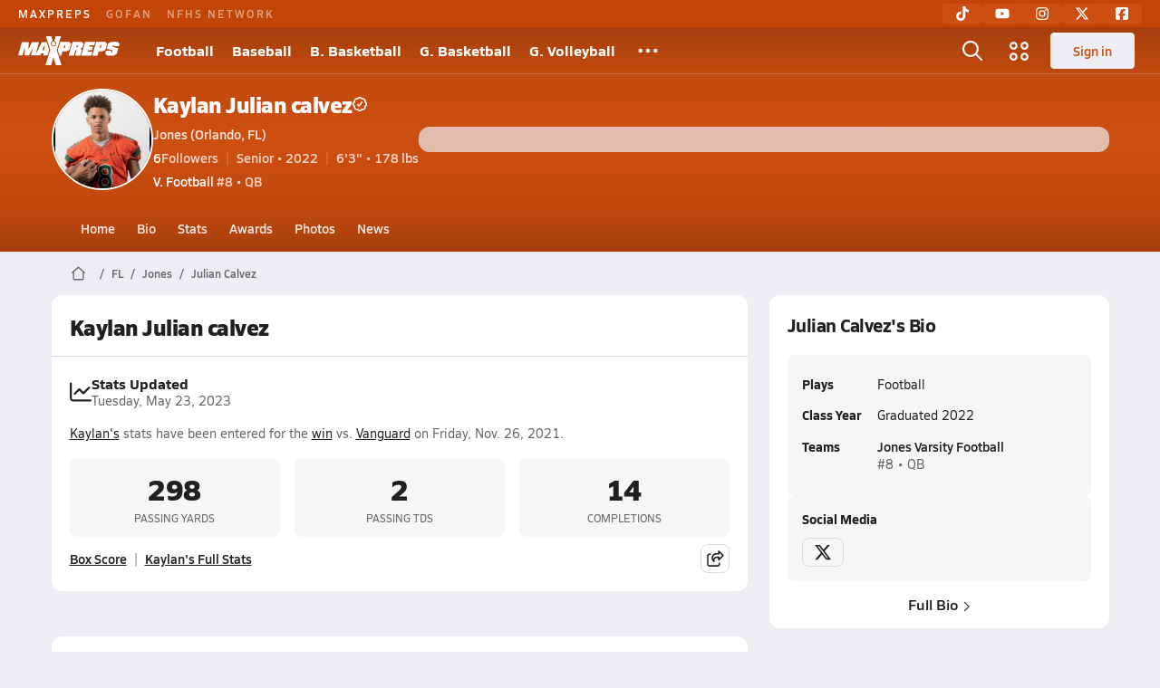

--- FILE ---
content_type: text/html; charset=utf-8
request_url: https://www.maxpreps.com/fl/orlando/jones-fightin-tigers/athletes/julian-calvez/?careerid=m2o4g3evg6qqa
body_size: 48285
content:
<!DOCTYPE html><html lang="en"><head><meta charSet="utf-8" data-next-head=""/><meta name="viewport" content="width=device-width, initial-scale=1" data-next-head=""/><script src="https://c.amazon-adsystem.com/aax2/apstag.js" async=""></script><script src="https://securepubads.g.doubleclick.net/tag/js/gpt.js" async=""></script><meta name="robots" content="max-image-preview:large" data-next-head=""/><meta name="requestContext" content="{&quot;deviceType&quot;:&quot;desktop&quot;,&quot;appType&quot;:0}" data-next-head=""/><meta name="targeting" content="{&quot;hierarchy&quot;:&quot;career/career-home/career-home&quot;,&quot;tracking&quot;:&quot;career/career-home/career-home&quot;,&quot;section&quot;:&quot;career&quot;,&quot;pagetype&quot;:&quot;career_home&quot;,&quot;state&quot;:&quot;fl&quot;,&quot;activity&quot;:&quot;football&quot;,&quot;gnd&quot;:&quot;boys&quot;,&quot;mpschoolid&quot;:&quot;21a4ebbd-7fac-4e2b-9b89-caf2f89d3e05&quot;,&quot;areDisplayAdsEnabled&quot;:true,&quot;env&quot;:&quot;prod&quot;}" data-next-head=""/><meta name="branch:deeplink:maxpreps_context" content="career" data-next-head=""/><meta name="branch:deeplink:maxpreps_career_id" content="6e16dbcf-c031-e811-93f8-ecf4bbe7be14" data-next-head=""/><meta name="branch:deeplink:maxpreps_tab" content="1" data-next-head=""/><link as="image" rel="preload" href="https://image.maxpreps.io/careers/6/e/1/6e16dbcf-c031-e811-93f8-ecf4bbe7be14/thumbnail.jpg?version=637743453999798141" data-next-head=""/><link rel="canonical" href="https://www.maxpreps.com/fl/orlando/jones-fightin-tigers/athletes/kaylan-julian-calvez/?careerid=m2o4g3evg6qqa" data-next-head=""/><title data-next-head="">Kaylan Julian calvez&#x27;s Jones High School Career Home</title><meta name="description" content="Check out Kaylan Julian calvez&#x27;s high school sports timeline including updates while playing football at Jones High School (Orlando, FL)." data-next-head=""/><link rel="preconnect" href="https://asset.maxpreps.io" crossorigin="anonymous"/><link rel="preconnect" href="https://asset.maxpreps.io"/><link rel="preconnect" href="https://image.maxpreps.io"/><link rel="icon" sizes="180x180" href="https://asset.maxpreps.io/includes/images/icons/xman-white-background-180x180.png"/><link rel="preload" href="https://asset.maxpreps.io/includes/font/siro_regular_macroman/siro-regular-webfont.woff2" as="font" type="font/woff2" crossorigin=""/><link rel="preload" href="https://asset.maxpreps.io/includes/font/siro_semibold_macroman/siro-semibold-webfont.woff2" as="font" type="font/woff2" crossorigin=""/><link rel="preload" href="https://asset.maxpreps.io/includes/font/siro_bold_macroman/siro-bold-webfont.woff2" as="font" type="font/woff2" crossorigin=""/><link rel="preload" href="https://asset.maxpreps.io/includes/font/siro_extrabold_macroman/siro-extrabold-webfont.woff2" as="font" type="font/woff2" crossorigin=""/><meta property="og:title" content="Kaylan Julian calvez&#x27;s Jones High School Career Home"/><meta property="og:description" content="Check out Kaylan Julian calvez&#x27;s high school sports timeline including updates while playing football at Jones High School (Orlando, FL)."/><meta property="og:url" content="https://www.maxpreps.com/fl/orlando/jones-fightin-tigers/athletes/kaylan-julian-calvez/?careerid=m2o4g3evg6qqa"/><meta property="og:image:alt" content="Kaylan Julian calvez&#x27;s Jones High School Career Home"/><meta property="og:image" content="https://image.maxpreps.io/careers/6/e/1/6e16dbcf-c031-e811-93f8-ecf4bbe7be14/thumbnail.jpg?version=637743453999798141"/><meta property="og:image:url" content="https://image.maxpreps.io/careers/6/e/1/6e16dbcf-c031-e811-93f8-ecf4bbe7be14/thumbnail.jpg?version=637743453999798141"/><meta property="og:type" content="website"/><style>@font-face{font-family: Siro;src:url(https://asset.maxpreps.io/includes/font/siro_regular_macroman/siro-regular-webfont.woff2) format('woff2'),url(https://asset.maxpreps.io/includes/font/siro_regular_macroman/siro-regular-webfont.woff) format('woff');font-weight:100 499;font-style:normal;font-display:swap;}
@font-face{font-family: Siro;src:url(https://asset.maxpreps.io/includes/font/siro_semibold_macroman/siro-semibold-webfont.woff2) format('woff2'),url(https://asset.maxpreps.io/includes/font/siro_semibold_macroman/siro-semibold-webfont.woff) format('woff');font-weight:500 599;font-style:normal;font-display:swap;}
@font-face{font-family: Siro;src:url(https://asset.maxpreps.io/includes/font/siro_bold_macroman/siro-bold-webfont.woff2) format('woff2'),url(https://asset.maxpreps.io/includes/font/siro_bold_macroman/siro-bold-webfont.woff) format('woff');font-weight:600 799;font-style:normal;font-display:swap;}
@font-face{font-family: Siro;src:url(https://asset.maxpreps.io/includes/font/siro_extrabold_macroman/siro-extrabold-webfont.woff2) format('woff2'),url(https://asset.maxpreps.io/includes/font/siro_extrabold_macroman/siro-extrabold-webfont.woff) format('woff');font-weight:800 900;font-style:normal;font-display:swap;}</style><style id="static-normalize-style">/*! modern-normalize v2.0.0 | MIT License | https://github.com/sindresorhus/modern-normalize */progress,sub,sup{vertical-align:baseline}*,::after,::before{box-sizing:border-box}html{font-family:system-ui,'Segoe UI',Roboto,Helvetica,Arial,sans-serif,'Apple Color Emoji','Segoe UI Emoji';line-height:1.15;-webkit-text-size-adjust:100%;-moz-tab-size:4;tab-size:4}body{margin:0}hr{height:0;color:inherit}abbr[title]{text-decoration:underline dotted}b,strong{font-weight:bolder}code,kbd,pre,samp{font-family:ui-monospace,SFMono-Regular,Consolas,'Liberation Mono',Menlo,monospace;font-size:1em}small{font-size:80%}sub,sup{font-size:75%;line-height:0;position:relative}sub{bottom:-.25em}sup{top:-.5em}table{text-indent:0;border-color:inherit}button,input,optgroup,select,textarea{font-family:inherit;font-size:100%;line-height:1.15;margin:0}button,select{text-transform:none}[type=button],[type=reset],[type=submit],button{-webkit-appearance:button}::-moz-focus-inner{border-style:none;padding:0}:-moz-focusring{outline:ButtonText dotted 1px}:-moz-ui-invalid{box-shadow:none}legend{padding:0}::-webkit-inner-spin-button,::-webkit-outer-spin-button{height:auto}[type=search]{-webkit-appearance:textfield;outline-offset:-2px}::-webkit-search-decoration{-webkit-appearance:none}::-webkit-file-upload-button{-webkit-appearance:button;font:inherit}summary{display:list-item}</style><style id="static-fa-style">.fa-layers,.svg-inline--fa{vertical-align:-.125em;width:var(--fa-width,1.25em);height:1em}.fa-li,.svg-inline--fa.fa-li{inset-inline-start:calc(-1 * var(--fa-li-width,2em))}.fa-layers,.fa-li{text-align:center}.fa-inverse,.fa-layers-counter{color:var(--fa-inverse,#fff)}:host,:root{--fa-font-solid:normal 900 1em/1 "Font Awesome 7 Free";--fa-font-regular:normal 400 1em/1 "Font Awesome 7 Free";--fa-font-light:normal 300 1em/1 "Font Awesome 7 Pro";--fa-font-thin:normal 100 1em/1 "Font Awesome 7 Pro";--fa-font-duotone:normal 900 1em/1 "Font Awesome 7 Duotone";--fa-font-duotone-regular:normal 400 1em/1 "Font Awesome 7 Duotone";--fa-font-duotone-light:normal 300 1em/1 "Font Awesome 7 Duotone";--fa-font-duotone-thin:normal 100 1em/1 "Font Awesome 7 Duotone";--fa-font-brands:normal 400 1em/1 "Font Awesome 7 Brands";--fa-font-sharp-solid:normal 900 1em/1 "Font Awesome 7 Sharp";--fa-font-sharp-regular:normal 400 1em/1 "Font Awesome 7 Sharp";--fa-font-sharp-light:normal 300 1em/1 "Font Awesome 7 Sharp";--fa-font-sharp-thin:normal 100 1em/1 "Font Awesome 7 Sharp";--fa-font-sharp-duotone-solid:normal 900 1em/1 "Font Awesome 7 Sharp Duotone";--fa-font-sharp-duotone-regular:normal 400 1em/1 "Font Awesome 7 Sharp Duotone";--fa-font-sharp-duotone-light:normal 300 1em/1 "Font Awesome 7 Sharp Duotone";--fa-font-sharp-duotone-thin:normal 100 1em/1 "Font Awesome 7 Sharp Duotone";--fa-font-slab-regular:normal 400 1em/1 "Font Awesome 7 Slab";--fa-font-slab-press-regular:normal 400 1em/1 "Font Awesome 7 Slab Press";--fa-font-whiteboard-semibold:normal 600 1em/1 "Font Awesome 7 Whiteboard";--fa-font-thumbprint-light:normal 300 1em/1 "Font Awesome 7 Thumbprint";--fa-font-notdog-solid:normal 900 1em/1 "Font Awesome 7 Notdog";--fa-font-notdog-duo-solid:normal 900 1em/1 "Font Awesome 7 Notdog Duo";--fa-font-etch-solid:normal 900 1em/1 "Font Awesome 7 Etch";--fa-font-jelly-regular:normal 400 1em/1 "Font Awesome 7 Jelly";--fa-font-jelly-fill-regular:normal 400 1em/1 "Font Awesome 7 Jelly Fill";--fa-font-jelly-duo-regular:normal 400 1em/1 "Font Awesome 7 Jelly Duo";--fa-font-chisel-regular:normal 400 1em/1 "Font Awesome 7 Chisel"}.svg-inline--fa{box-sizing:content-box;display:var(--fa-display,inline-block);overflow:visible}.fa-layers,.fa-stack{display:inline-block}.svg-inline--fa.fa-2xs{vertical-align:.1em}.svg-inline--fa.fa-xs{vertical-align:0}.svg-inline--fa.fa-sm{vertical-align:-.0714285714em}.svg-inline--fa.fa-lg{vertical-align:-.2em}.svg-inline--fa.fa-xl{vertical-align:-.25em}.svg-inline--fa.fa-2xl{vertical-align:-.3125em}.fa-pull-left,.fa-pull-start,.svg-inline--fa .fa-pull-start,.svg-inline--fa.fa-pull-left{float:inline-start;margin-inline-end:var(--fa-pull-margin,.3em)}.fa-pull-end,.fa-pull-right,.svg-inline--fa .fa-pull-end,.svg-inline--fa.fa-pull-right{float:inline-end;margin-inline-start:var(--fa-pull-margin,.3em)}.svg-inline--fa.fa-li{width:var(--fa-li-width,2em);inset-block-start:0.25em}.fa-layers-counter,.fa-layers-text{display:inline-block;position:absolute;text-align:center}.fa-layers,.fa-ul>li{position:relative}.fa-layers .svg-inline--fa{inset:0;margin:auto;position:absolute;transform-origin:center center}.fa-layers-text{left:50%;top:50%;transform:translate(-50%,-50%);transform-origin:center center}.fa-layers-counter{background-color:var(--fa-counter-background-color,#ff253a);border-radius:var(--fa-counter-border-radius,1em);box-sizing:border-box;line-height:var(--fa-counter-line-height, 1);max-width:var(--fa-counter-max-width,5em);min-width:var(--fa-counter-min-width,1.5em);overflow:hidden;padding:var(--fa-counter-padding,.25em .5em);right:var(--fa-right,0);text-overflow:ellipsis;top:var(--fa-top,0);transform:scale(var(--fa-counter-scale,.25));transform-origin:top right}.fa-layers-bottom-right{bottom:var(--fa-bottom,0);right:var(--fa-right,0);top:auto;transform:scale(var(--fa-layers-scale,.25));transform-origin:bottom right}.fa-layers-bottom-left,.fa-layers-top-right{transform:scale(var(--fa-layers-scale,.25))}.fa-layers-bottom-left{bottom:var(--fa-bottom,0);left:var(--fa-left,0);right:auto;top:auto;transform-origin:bottom left}.fa-layers-top-right{top:var(--fa-top,0);right:var(--fa-right,0);transform-origin:top right}.fa-layers-top-left{left:var(--fa-left,0);right:auto;top:var(--fa-top,0);transform:scale(var(--fa-layers-scale,.25));transform-origin:top left}.fa-1x{font-size:1em}.fa-2x{font-size:2em}.fa-3x{font-size:3em}.fa-4x{font-size:4em}.fa-5x{font-size:5em}.fa-6x{font-size:6em}.fa-7x{font-size:7em}.fa-8x{font-size:8em}.fa-9x{font-size:9em}.fa-10x{font-size:10em}.fa-2xs{font-size:calc(10 / 16 * 1em);line-height:calc(1 / 10 * 1em);vertical-align:calc((6 / 10 - .375) * 1em)}.fa-xs{font-size:calc(12 / 16 * 1em);line-height:calc(1 / 12 * 1em);vertical-align:calc((6 / 12 - .375) * 1em)}.fa-sm{font-size:calc(14 / 16 * 1em);line-height:calc(1 / 14 * 1em);vertical-align:calc((6 / 14 - .375) * 1em)}.fa-lg{font-size:calc(20 / 16 * 1em);line-height:calc(1 / 20 * 1em);vertical-align:calc((6 / 20 - .375) * 1em)}.fa-xl{font-size:calc(24 / 16 * 1em);line-height:calc(1 / 24 * 1em);vertical-align:calc((6 / 24 - .375) * 1em)}.fa-2xl{font-size:calc(32 / 16 * 1em);line-height:calc(1 / 32 * 1em);vertical-align:calc((6 / 32 - .375) * 1em)}.fa-width-auto{--fa-width:auto}.fa-fw,.fa-width-fixed{--fa-width:1.25em}.fa-ul{list-style-type:none;margin-inline-start:var(--fa-li-margin,2.5em);padding-inline-start:0}.fa-li{position:absolute;width:var(--fa-li-width,2em);line-height:inherit}.fa-border{border-color:var(--fa-border-color,#eee);border-radius:var(--fa-border-radius,.1em);border-style:var(--fa-border-style,solid);border-width:var(--fa-border-width,.0625em);box-sizing:var(--fa-border-box-sizing,content-box);padding:var(--fa-border-padding,.1875em .25em)}.fa-spin{animation-name:fa-spin;animation-delay:var(--fa-animation-delay, 0s);animation-direction:var(--fa-animation-direction,normal);animation-duration:var(--fa-animation-duration, 2s);animation-iteration-count:var(--fa-animation-iteration-count,infinite);animation-timing-function:var(--fa-animation-timing,linear)}@media (prefers-reduced-motion:reduce){.fa-spin{animation:none!important;transition:none!important}}@keyframes fa-spin{0%{transform:rotate(0)}100%{transform:rotate(360deg)}}.fa-rotate-90{transform:rotate(90deg)}.fa-rotate-180{transform:rotate(180deg)}.fa-rotate-270{transform:rotate(270deg)}.fa-flip-horizontal{transform:scale(-1,1)}.fa-flip-vertical{transform:scale(1,-1)}.fa-flip-both,.fa-flip-horizontal.fa-flip-vertical{transform:scale(-1,-1)}.fa-rotate-by{transform:rotate(var(--fa-rotate-angle,0))}.svg-inline--fa .fa-primary{fill:var(--fa-primary-color,currentColor);opacity:var(--fa-primary-opacity, 1)}.svg-inline--fa .fa-secondary,.svg-inline--fa.fa-swap-opacity .fa-primary{opacity:var(--fa-secondary-opacity, .4)}.svg-inline--fa .fa-secondary{fill:var(--fa-secondary-color,currentColor)}.svg-inline--fa.fa-swap-opacity .fa-secondary{opacity:var(--fa-primary-opacity, 1)}.svg-inline--fa mask .fa-primary,.svg-inline--fa mask .fa-secondary{fill:black}.svg-inline--fa.fa-inverse{fill:var(--fa-inverse,#fff)}.fa-stack{height:2em;line-height:2em;position:relative;vertical-align:middle;width:2.5em}.svg-inline--fa.fa-stack-1x{--fa-width:1.25em;height:1em;width:var(--fa-width)}.svg-inline--fa.fa-stack-2x{--fa-width:2.5em;height:2em;width:var(--fa-width)}.fa-stack-1x,.fa-stack-2x{inset:0;margin:auto;position:absolute;z-index:var(--fa-stack-z-index,auto)}</style><style id="static-mp-style">*{margin:0;padding:0;border:0;font:inherit;vertical-align:baseline}html{scroll-behavior:smooth}article,aside,details,figcaption,figure,footer,header,hgroup,menu,nav,section{display:block}body{font-family:Siro,Arial,Helvetica,sans-serif!important;font-variant:normal;font-size:14px;}ol,ul{list-style:none}blockquote,q{quotes:none}blockquote::after,blockquote::before,q::after,q::before{content:'';content:none}table{border-collapse:collapse;border-spacing:0}button{cursor:pointer}a{text-decoration:none}#onetrust-consent-sdk{pointer-events:initial;}.sr-only{position:absolute;width:1px;height:1px;padding:0;margin:-1px;overflow:hidden;clip:rect(0,0,0,0);white-space:nowrap;border-width:0}</style><style id="dynamic-mp-style"> :root { --font-weight-regular:400;--font-weight-semibold:500;--font-weight-bold:700;--font-weight-heavy:800;--line-height-none:1;--line-height-normal:1.3;--line-height-comfy:1.6;--spacing-25:4px;--spacing-50:8px;--spacing-75:12px;--spacing-100:16px;--spacing-125:20px;--spacing-150:24px;--spacing-200:32px;--spacing-250:40px;--spacing-300:48px;--spacing-400:64px;--spacing-600:96px;--spacing-800:128px; accent-color:#E10500; } .heading_500_xbold {font-size:80px;line-height:var(--line-height-normal);font-weight:var(--font-weight-heavy); letter-spacing: -0.03rem; }.heading_300_xbold {font-size:48px;line-height:var(--line-height-normal);font-weight:var(--font-weight-heavy); letter-spacing: -0.03rem; }.heading_200_xbold {font-size:32px;line-height:var(--line-height-normal);font-weight:var(--font-weight-heavy); letter-spacing: -0.03rem; }.heading_150_xbold {font-size:24px;line-height:var(--line-height-normal);font-weight:var(--font-weight-heavy); letter-spacing: -0.03rem; }.heading_125_bold {font-size:20px;line-height:var(--line-height-normal);font-weight:var(--font-weight-bold); letter-spacing: -0.03rem; }.heading_100_bold {font-size:16px;line-height:var(--line-height-normal);font-weight:var(--font-weight-bold); }.heading_90_bold {font-size:14px;line-height:var(--line-height-normal);font-weight:var(--font-weight-bold); }.heading_75_bold {font-size:12px;line-height:var(--line-height-normal);font-weight:var(--font-weight-bold); }.heading_125_semibold {font-size:20px;line-height:var(--line-height-normal);font-weight:var(--font-weight-semibold); letter-spacing: -0.03rem; }.heading_100_semibold {font-size:16px;line-height:var(--line-height-normal);font-weight:var(--font-weight-semibold); }.heading_90_semibold {font-size:14px;line-height:var(--line-height-normal);font-weight:var(--font-weight-semibold); }.heading_75_semibold {font-size:12px;line-height:var(--line-height-normal);font-weight:var(--font-weight-semibold); }.body_110_reg {font-size:18px;line-height:var(--line-height-comfy);font-weight:var(--font-weight-regular); }.body_100_reg {font-size:16px;line-height:var(--line-height-comfy);font-weight:var(--font-weight-regular); }.body_90_reg {font-size:14px;line-height:var(--line-height-comfy);font-weight:var(--font-weight-regular); }.action_100_semibold {font-size:16px;line-height:var(--line-height-normal);font-weight:var(--font-weight-semibold); }.action_90_semibold {font-size:14px;line-height:var(--line-height-normal);font-weight:var(--font-weight-semibold); }.action_75_semibold {font-size:12px;line-height:var(--line-height-normal);font-weight:var(--font-weight-semibold); }.detail_125_reg {font-size:20px;line-height:var(--line-height-normal);font-weight:var(--font-weight-regular); letter-spacing: -0.03rem; }.detail_100_reg {font-size:16px;line-height:var(--line-height-normal);font-weight:var(--font-weight-regular); }.detail_90_reg {font-size:14px;line-height:var(--line-height-normal);font-weight:var(--font-weight-regular); }.detail_75_reg {font-size:12px;line-height:var(--line-height-normal);font-weight:var(--font-weight-regular); }.detail_125_bold {font-size:20px;line-height:var(--line-height-normal);font-weight:var(--font-weight-bold); letter-spacing: -0.03rem; }.detail_100_bold {font-size:16px;line-height:var(--line-height-normal);font-weight:var(--font-weight-bold); }.detail_90_bold {font-size:14px;line-height:var(--line-height-normal);font-weight:var(--font-weight-bold); }.detail_75_bold {font-size:12px;line-height:var(--line-height-normal);font-weight:var(--font-weight-bold); } .card-padding { padding: var(--spacing-125); } .card-padding-x { padding: 0 var(--spacing-125); } .card-margin-y { margin: var(--spacing-100) 0; } body { color: #212021; background-color: #EDEEF2; font-weight:var(--font-weight-regular); line-height:var(--line-height-normal); }</style><link href="https://01.cdn.mediatradecraft.com/maxpreps/main/main.css" rel="stylesheet"/><script id="tealium-init-script">
  var utag_data = utag_data || {};
  utag_data.pageUrl = window.location.href;
</script><script id="ld+json" type="application/ld+json">{"@context":"https://schema.org","@type":"ProfilePage","dateCreated":"2018-03-27T06:15:00+00:00","dateModified":"2021-12-05T23:57:00+00:00","mainEntity":{"@type":"Person","name":" Julian Calvez","image":{"@type":"ImageObject","url":"https://image.maxpreps.io/careers/6/e/1/6e16dbcf-c031-e811-93f8-ecf4bbe7be14/thumbnail.jpg?version=637743453999798141"},"url":"https://www.maxpreps.com/fl/winter-garden/west-orange-warriors/athletes/julian-calvez/?careerid=m2o4g3evg6qqa","address":{"@type":"PostalAddress","name":"West Orange High School","telephone":"(407) 905-2400","addressCountry":"US","addressLocality":"Winter Garden","addressRegion":"FL","postalCode":"34787-4499","streetAddress":"1625 Beulah Rd"},"affiliation":{"@type":"HighSchool","url":"https://www.maxpreps.com/fl/winter-garden/west-orange-warriors/"},"gender":"https://schema.org/Male","height":{"@type":"QuantitativeValue","unitText":"in","value":73},"memberOf":{"@type":"Organization","url":"https://www.maxpreps.com/fl/winter-garden/west-orange-warriors/football/17-18/schedule/"},"performerIn":[{"@type":"SportsEvent","name":"West Orange at Olympia","description":"On 8/25, the West Orange varsity football team lost their neutral non-conference game against Olympia (Orlando, FL) by a score of 20-16.","image":{"@type":"ImageObject","url":"https://image.maxpreps.io/school-mascot/8/6/8/868bc15a-ae8d-484d-8fee-d2a6ab103652.gif?version=636455569800000000&width=1024&height=1024"},"potentialAction":{"@type":"PlayAction","name":"Football game"},"url":"https://www.maxpreps.com/games/08-25-2017/football-17/olympia-vs-west-orange.htm?c=vU-U8_aZp06OfUMhs6GP6g","endDate":"2017-08-26T01:00:00+00:00","eventStatus":"https://schema.org/EventScheduled","location":{"@type":"Place","name":"Olympia","address":{"@type":"PostalAddress","addressCountry":"US","addressLocality":"Orlando","addressRegion":"FL","postalCode":"32835-3115","streetAddress":"4301 S Apopka Vineland Rd "}},"startDate":"2017-08-25T23:00:00+00:00","awayTeam":{"@type":"SportsTeam","name":"West Orange High School","url":"https://www.maxpreps.com/fl/winter-garden/west-orange-warriors/football/17-18/schedule/","sport":"Football"},"homeTeam":{"@type":"SportsTeam","name":"Olympia High School","url":"https://www.maxpreps.com/fl/orlando/olympia-titans/football/17-18/schedule/","sport":"Football"},"sport":"Football"},{"@type":"SportsEvent","name":"West Orange at Freedom","description":"On 9/1, the West Orange varsity football team won their away non-conference game against Freedom (Orlando, FL) by a score of 14-0.","image":{"@type":"ImageObject","url":"https://image.maxpreps.io/school-mascot/7/9/f/79f8ff10-a2a7-4b19-ba92-b5dc85790973.gif?version=635156000400000000&width=1024&height=1024"},"potentialAction":{"@type":"PlayAction","name":"Football game"},"url":"https://www.maxpreps.com/games/09-01-2017/football-17/freedom-vs-west-orange.htm?c=TF1H5rg100Csai-utxgTew","endDate":"2017-09-02T01:00:00+00:00","eventStatus":"https://schema.org/EventScheduled","location":{"@type":"Place","name":"Freedom","address":{"@type":"PostalAddress","addressCountry":"US","addressLocality":"Orlando","addressRegion":"FL","postalCode":"32837-7818","streetAddress":"2500 W TAFT VINELAND RD "}},"startDate":"2017-09-01T23:00:00+00:00","awayTeam":{"@type":"SportsTeam","name":"West Orange High School","url":"https://www.maxpreps.com/fl/winter-garden/west-orange-warriors/football/17-18/schedule/","sport":"Football"},"homeTeam":{"@type":"SportsTeam","name":"Freedom High School","url":"https://www.maxpreps.com/fl/orlando/freedom-patriots/football/17-18/schedule/","sport":"Football"},"sport":"Football"},{"@type":"SportsEvent","name":"Dr. Phillips at West Orange","description":"On 9/8, the Dr. Phillips varsity football team won their away non-conference game against West Orange (Winter Garden, FL) by a score of 44-24.","image":{"@type":"ImageObject","url":"https://image.maxpreps.io/school-mascot/a/7/6/a7629b1e-6750-429b-8623-07aa45cecd78.gif?version=636542688000000000&width=1024&height=1024"},"potentialAction":{"@type":"PlayAction","name":"Football game"},"url":"https://www.maxpreps.com/games/09-08-2017/football-17/dr-phillips-vs-west-orange.htm?c=uzpnxkqZIEu6t7XCQDby6A","endDate":"2017-09-09T01:00:00+00:00","eventStatus":"https://schema.org/EventScheduled","location":{"@type":"Place","name":"West Orange","address":{"@type":"PostalAddress","addressCountry":"US","addressLocality":"Winter Garden","addressRegion":"FL","postalCode":"34787-4499","streetAddress":"1625 Beulah Rd "}},"startDate":"2017-09-08T23:00:00+00:00","awayTeam":{"@type":"SportsTeam","name":"Dr. Phillips High School","url":"https://www.maxpreps.com/fl/orlando/dr-phillips-panthers/football/17-18/schedule/","sport":"Football"},"homeTeam":{"@type":"SportsTeam","name":"West Orange High School","url":"https://www.maxpreps.com/fl/winter-garden/west-orange-warriors/football/17-18/schedule/","sport":"Football"},"sport":"Football"},{"@type":"SportsEvent","name":"Timber Creek at West Orange","description":"A final score has not been reported for this varsity football game. Please help us by reporting the final score.","image":{"@type":"ImageObject","url":"https://image.maxpreps.io/school-mascot/a/7/6/a7629b1e-6750-429b-8623-07aa45cecd78.gif?version=636542688000000000&width=1024&height=1024"},"potentialAction":{"@type":"PlayAction","name":"Football game"},"url":"https://www.maxpreps.com/games/09-15-2017/football-17/timber-creek-vs-west-orange.htm?c=uO2nN096JEOI5VXXxvu72g","endDate":"2017-09-16T01:00:00+00:00","eventStatus":"https://schema.org/EventScheduled","location":{"@type":"Place","name":"West Orange","address":{"@type":"PostalAddress","addressCountry":"US","addressLocality":"Winter Garden","addressRegion":"FL","postalCode":"34787-4499","streetAddress":"1625 Beulah Rd "}},"startDate":"2017-09-15T23:00:00+00:00","awayTeam":{"@type":"SportsTeam","name":"Timber Creek High School","url":"https://www.maxpreps.com/fl/orlando/timber-creek-wolves/football/17-18/schedule/","sport":"Football"},"homeTeam":{"@type":"SportsTeam","name":"West Orange High School","url":"https://www.maxpreps.com/fl/winter-garden/west-orange-warriors/football/17-18/schedule/","sport":"Football"},"sport":"Football"},{"@type":"SportsEvent","name":"West Orange at Cypress Creek","description":"On 9/22, the West Orange varsity football team won their neutral non-conference game against Cypress Creek (Orlando, FL) by a score of 45-0.","image":{"@type":"ImageObject","url":"https://image.maxpreps.io/school-mascot/c/3/4/c346f6f6-0427-46ed-901b-cc423ddd0517.gif?version=638427246600000000&width=1024&height=1024"},"potentialAction":{"@type":"PlayAction","name":"Football game"},"url":"https://www.maxpreps.com/games/09-22-2017/football-17/cypress-creek-vs-west-orange.htm?c=afp0L5h7G0CzXJjbXiXHyQ","endDate":"2017-09-23T01:00:00+00:00","eventStatus":"https://schema.org/EventScheduled","location":{"@type":"Place","name":"Cypress Creek","address":{"@type":"PostalAddress","addressCountry":"US","addressLocality":"Orlando","addressRegion":"FL","postalCode":"32824-6004","streetAddress":"1101 Bear Crossing Dr "}},"startDate":"2017-09-22T23:00:00+00:00","awayTeam":{"@type":"SportsTeam","name":"West Orange High School","url":"https://www.maxpreps.com/fl/winter-garden/west-orange-warriors/football/17-18/schedule/","sport":"Football"},"homeTeam":{"@type":"SportsTeam","name":"Cypress Creek High School","url":"https://www.maxpreps.com/fl/orlando/cypress-creek-bears/football/17-18/schedule/","sport":"Football"},"sport":"Football"},{"@type":"SportsEvent","name":"West Orange at Wekiva","description":"On 9/29, the West Orange varsity football team lost their away conference game against Wekiva (Apopka, FL) by a score of 24-17.","image":{"@type":"ImageObject","url":"https://image.maxpreps.io/school-mascot/f/c/3/fc3aafb0-56fc-45ab-aa19-0ab78023dc06.gif?version=636237052800000000&width=1024&height=1024"},"potentialAction":{"@type":"PlayAction","name":"Football game"},"url":"https://www.maxpreps.com/games/09-29-2017/football-17/wekiva-vs-west-orange.htm?c=tPebVW0ETEiiBPPi9GcrQw","endDate":"2017-09-30T01:00:00+00:00","eventStatus":"https://schema.org/EventScheduled","location":{"@type":"Place","name":"Wekiva","address":{"@type":"PostalAddress","addressCountry":"US","addressLocality":"Apopka","addressRegion":"FL","postalCode":"32703","streetAddress":"2501 Hiawassee Road "}},"startDate":"2017-09-29T23:00:00+00:00","awayTeam":{"@type":"SportsTeam","name":"West Orange High School","url":"https://www.maxpreps.com/fl/winter-garden/west-orange-warriors/football/17-18/schedule/","sport":"Football"},"homeTeam":{"@type":"SportsTeam","name":"Wekiva High School","url":"https://www.maxpreps.com/fl/apopka/wekiva-mustangs/football/17-18/schedule/","sport":"Football"},"sport":"Football"},{"@type":"SportsEvent","name":"West Orange at Jones","description":"On 10/6, the West Orange varsity football team lost their away non-conference game against Jones (Orlando, FL) by a score of 21-10.","image":{"@type":"ImageObject","url":"https://image.maxpreps.io/school-mascot/2/1/a/21a4ebbd-7fac-4e2b-9b89-caf2f89d3e05.gif?version=638054186400000000&width=1024&height=1024"},"potentialAction":{"@type":"PlayAction","name":"Football game"},"url":"https://www.maxpreps.com/games/10-06-2017/football-17/jones-vs-west-orange.htm?c=g8VIhWExXEaTWCtfaIqbYw","endDate":"2017-10-07T01:00:00+00:00","eventStatus":"https://schema.org/EventScheduled","location":{"@type":"Place","name":"Jones","address":{"@type":"PostalAddress","addressCountry":"US","addressLocality":"Orlando","addressRegion":"FL","postalCode":"32805-3799","streetAddress":"801 S Rio Grande Ave "}},"startDate":"2017-10-06T23:00:00+00:00","awayTeam":{"@type":"SportsTeam","name":"West Orange High School","url":"https://www.maxpreps.com/fl/winter-garden/west-orange-warriors/football/17-18/schedule/","sport":"Football"},"homeTeam":{"@type":"SportsTeam","name":"Jones High School","url":"https://www.maxpreps.com/fl/orlando/jones-fightin-tigers/football/17-18/schedule/","sport":"Football"},"sport":"Football"},{"@type":"SportsEvent","name":"Timber Creek at West Orange","description":"On 10/9, the Timber Creek varsity football team lost their away non-conference game against West Orange (Winter Garden, FL) by a score of 35-19.","image":{"@type":"ImageObject","url":"https://image.maxpreps.io/school-mascot/a/7/6/a7629b1e-6750-429b-8623-07aa45cecd78.gif?version=636542688000000000&width=1024&height=1024"},"potentialAction":{"@type":"PlayAction","name":"Football game"},"url":"https://www.maxpreps.com/games/10-09-2017/football-17/timber-creek-vs-west-orange.htm?c=95Nb8HwxkEOtoPPxWCrerQ","endDate":"2017-10-10T01:00:00+00:00","eventStatus":"https://schema.org/EventScheduled","location":{"@type":"Place","name":"West Orange","address":{"@type":"PostalAddress","addressCountry":"US","addressLocality":"Winter Garden","addressRegion":"FL","postalCode":"34787-4499","streetAddress":"1625 Beulah Rd "}},"startDate":"2017-10-09T23:00:00+00:00","awayTeam":{"@type":"SportsTeam","name":"Timber Creek High School","url":"https://www.maxpreps.com/fl/orlando/timber-creek-wolves/football/17-18/schedule/","sport":"Football"},"homeTeam":{"@type":"SportsTeam","name":"West Orange High School","url":"https://www.maxpreps.com/fl/winter-garden/west-orange-warriors/football/17-18/schedule/","sport":"Football"},"sport":"Football"},{"@type":"SportsEvent","name":"West Orange at Apopka","description":"On 10/13, the West Orange varsity football team won their away conference game against Apopka (FL) by a score of 31-27.","image":{"@type":"ImageObject","url":"https://image.maxpreps.io/school-mascot/d/4/f/d4f59321-b8c8-4047-8fad-5f9cfc273b94.gif?version=637883738400000000&width=1024&height=1024"},"potentialAction":{"@type":"PlayAction","name":"Football game"},"url":"https://www.maxpreps.com/games/10-13-2017/football-17/apopka-vs-west-orange.htm?c=VnfxhZoCMkWQo2qcyLWJhw","endDate":"2017-10-14T01:00:00+00:00","eventStatus":"https://schema.org/EventScheduled","location":{"@type":"Place","name":"Apopka","address":{"@type":"PostalAddress","addressCountry":"US","addressLocality":"Apopka","addressRegion":"FL","postalCode":"32712-3598","streetAddress":"555 Martin St "}},"startDate":"2017-10-13T23:00:00+00:00","awayTeam":{"@type":"SportsTeam","name":"West Orange High School","url":"https://www.maxpreps.com/fl/winter-garden/west-orange-warriors/football/17-18/schedule/","sport":"Football"},"homeTeam":{"@type":"SportsTeam","name":"Apopka High School","url":"https://www.maxpreps.com/fl/apopka/apopka-blue-darters/football/17-18/schedule/","sport":"Football"},"sport":"Football"},{"@type":"SportsEvent","name":"Evans at West Orange","description":"On 10/20, the Evans varsity football team lost their away non-conference game against West Orange (Winter Garden, FL) by a score of 45-14.","image":{"@type":"ImageObject","url":"https://image.maxpreps.io/school-mascot/a/7/6/a7629b1e-6750-429b-8623-07aa45cecd78.gif?version=636542688000000000&width=1024&height=1024"},"potentialAction":{"@type":"PlayAction","name":"Football game"},"url":"https://www.maxpreps.com/games/10-20-2017/football-17/evans-vs-west-orange.htm?c=DRJrPDQU-0eg5bnzN-t0WQ","endDate":"2017-10-21T01:00:00+00:00","eventStatus":"https://schema.org/EventScheduled","location":{"@type":"Place","name":"West Orange","address":{"@type":"PostalAddress","addressCountry":"US","addressLocality":"Winter Garden","addressRegion":"FL","postalCode":"34787-4499","streetAddress":"1625 Beulah Rd "}},"startDate":"2017-10-20T23:00:00+00:00","awayTeam":{"@type":"SportsTeam","name":"Evans High School","url":"https://www.maxpreps.com/fl/orlando/evans-trojans/football/17-18/schedule/","sport":"Football"},"homeTeam":{"@type":"SportsTeam","name":"West Orange High School","url":"https://www.maxpreps.com/fl/winter-garden/west-orange-warriors/football/17-18/schedule/","sport":"Football"},"sport":"Football"},{"@type":"SportsEvent","name":"West Orange at Ocoee","description":"On 11/3, the West Orange varsity football team won their away non-conference game against Ocoee (FL) by a score of 42-7.","image":{"@type":"ImageObject","url":"https://image.maxpreps.io/school-mascot/3/b/3/3b3a91fb-a8ce-4ccb-a20a-a4548e13f4c3.gif?version=637713052800000000&width=1024&height=1024"},"potentialAction":{"@type":"PlayAction","name":"Football game"},"url":"https://www.maxpreps.com/games/11-03-2017/football-17/ocoee-vs-west-orange.htm?c=MxTWHBG9rkOGVTa1l9H5yg","endDate":"2017-11-04T01:00:00+00:00","eventStatus":"https://schema.org/EventScheduled","location":{"@type":"Place","name":"Ocoee","address":{"@type":"PostalAddress","addressCountry":"US","addressLocality":"Ocoee","addressRegion":"FL","postalCode":"34761","streetAddress":"1925 Ocoee Crown Point Pkwy "}},"startDate":"2017-11-03T23:00:00+00:00","awayTeam":{"@type":"SportsTeam","name":"West Orange High School","url":"https://www.maxpreps.com/fl/winter-garden/west-orange-warriors/football/17-18/schedule/","sport":"Football"},"homeTeam":{"@type":"SportsTeam","name":"Ocoee High School","url":"https://www.maxpreps.com/fl/ocoee/ocoee-knights/football/17-18/schedule/","sport":"Football"},"sport":"Football"},{"@type":"SportsEvent","name":"Lyman at West Orange","description":"On 11/9, the Lyman varsity football team lost their neutral non-conference game against West Orange (Winter Garden, FL) by a score of 70-32.","image":{"@type":"ImageObject","url":"https://image.maxpreps.io/school-mascot/a/7/6/a7629b1e-6750-429b-8623-07aa45cecd78.gif?version=636542688000000000&width=1024&height=1024"},"potentialAction":{"@type":"PlayAction","name":"Football game"},"url":"https://www.maxpreps.com/games/11-09-2017/football-17/lyman-vs-west-orange.htm?c=icqUdkRH5E6HGKth5WFyKg","endDate":"2017-11-10T02:00:00+00:00","eventStatus":"https://schema.org/EventScheduled","location":{"@type":"Place","name":"West Orange","address":{"@type":"PostalAddress","addressCountry":"US","addressLocality":"Winter Garden","addressRegion":"FL","postalCode":"34787-4499","streetAddress":"1625 Beulah Rd "}},"startDate":"2017-11-10T00:00:00+00:00","awayTeam":{"@type":"SportsTeam","name":"Lyman High School","url":"https://www.maxpreps.com/fl/longwood/lyman-greyhounds/football/17-18/schedule/","sport":"Football"},"homeTeam":{"@type":"SportsTeam","name":"West Orange High School","url":"https://www.maxpreps.com/fl/winter-garden/west-orange-warriors/football/17-18/schedule/","sport":"Football"},"sport":"Football"}]}}</script><noscript data-n-css=""></noscript><script defer="" noModule="" src="https://asset.maxpreps.io/_next/static/chunks/polyfills-42372ed130431b0a.js"></script><script defer="" src="https://asset.maxpreps.io/_next/static/chunks/3522-f854a2a5e360f7fb.js"></script><script defer="" src="https://asset.maxpreps.io/_next/static/chunks/1669.03eb8cdb82fb7ec7.js"></script><script defer="" src="https://asset.maxpreps.io/_next/static/chunks/6053.aac67dbd197a9929.js"></script><script defer="" src="https://asset.maxpreps.io/_next/static/chunks/3643.7b580506656c145f.js"></script><script defer="" src="https://asset.maxpreps.io/_next/static/chunks/4849.081d2d1b554e7f5e.js"></script><script defer="" src="https://asset.maxpreps.io/_next/static/chunks/5462.95288de28d1519b3.js"></script><script defer="" src="https://asset.maxpreps.io/_next/static/chunks/1791.215fcbdcc0e2dc23.js"></script><script src="https://asset.maxpreps.io/_next/static/chunks/webpack-957ff554de970f5b.js" defer=""></script><script src="https://asset.maxpreps.io/_next/static/chunks/framework-069670ff8b1597ab.js" defer=""></script><script src="https://asset.maxpreps.io/_next/static/chunks/main-e0b419e2e97bf82b.js" defer=""></script><script src="https://asset.maxpreps.io/_next/static/chunks/pages/_app-9e50f85cff3c8e8a.js" defer=""></script><script src="https://asset.maxpreps.io/_next/static/chunks/1061-9f7a84abb7c76014.js" defer=""></script><script src="https://asset.maxpreps.io/_next/static/chunks/7914-ad66daa1809b238a.js" defer=""></script><script src="https://asset.maxpreps.io/_next/static/chunks/1460-73d504fbe84769d8.js" defer=""></script><script src="https://asset.maxpreps.io/_next/static/chunks/4587-9c3709a0470b8965.js" defer=""></script><script src="https://asset.maxpreps.io/_next/static/chunks/1666-a3dbcbe9d7208a5e.js" defer=""></script><script src="https://asset.maxpreps.io/_next/static/chunks/36-f886e26471225b1f.js" defer=""></script><script src="https://asset.maxpreps.io/_next/static/chunks/1214-27e94babfd86bee4.js" defer=""></script><script src="https://asset.maxpreps.io/_next/static/chunks/586-c138a7f4a10a92ad.js" defer=""></script><script src="https://asset.maxpreps.io/_next/static/chunks/5436-3ffde779fd4fc1ae.js" defer=""></script><script src="https://asset.maxpreps.io/_next/static/chunks/1767-3cb855acf52171d6.js" defer=""></script><script src="https://asset.maxpreps.io/_next/static/chunks/4667-d03ac32c4b7b09b8.js" defer=""></script><script src="https://asset.maxpreps.io/_next/static/chunks/4440-1740b6905737a1f4.js" defer=""></script><script src="https://asset.maxpreps.io/_next/static/chunks/9313-c0c25b727f090860.js" defer=""></script><script src="https://asset.maxpreps.io/_next/static/chunks/1397-bcacf27963008715.js" defer=""></script><script src="https://asset.maxpreps.io/_next/static/chunks/7550-899e4c96675105f2.js" defer=""></script><script src="https://asset.maxpreps.io/_next/static/chunks/1811-3a0be51d65100e0d.js" defer=""></script><script src="https://asset.maxpreps.io/_next/static/chunks/2915-12409d94875b04c9.js" defer=""></script><script src="https://asset.maxpreps.io/_next/static/chunks/9546-777a489c57b3c489.js" defer=""></script><script src="https://asset.maxpreps.io/_next/static/chunks/8065-2d1e169a7007c9ff.js" defer=""></script><script src="https://asset.maxpreps.io/_next/static/chunks/7204-5928c0d192c96949.js" defer=""></script><script src="https://asset.maxpreps.io/_next/static/chunks/pages/careerprofile/home-f854ca4135f2b9ad.js" defer=""></script><script src="https://asset.maxpreps.io/_next/static/1769036228/_buildManifest.js" defer=""></script><script src="https://asset.maxpreps.io/_next/static/1769036228/_ssgManifest.js" defer=""></script><style data-styled="" data-styled-version="6.1.19">.flOeOL{padding-top:var(--spacing-125);color:#212021;border-bottom:1px solid #D9DBDE;padding-bottom:16px;}/*!sc*/
.flOeOL .query-container{container-type:inline-size;z-index:1;position:relative;}/*!sc*/
.flOeOL .top,.flOeOL .bottom{display:flex;align-items:center;gap:var(--spacing-50);}/*!sc*/
.flOeOL .bottom{margin-top:var(--spacing-50);justify-content:space-between;}/*!sc*/
.flOeOL .title{display:inline-block;}/*!sc*/
.flOeOL h1{font-size:24px;line-height:var(--line-height-normal);font-weight:var(--font-weight-heavy);letter-spacing:-0.03rem;}/*!sc*/
@container (inline-size >= 768px){.flOeOL h1{font-size:32px;line-height:var(--line-height-normal);font-weight:var(--font-weight-heavy);letter-spacing:-0.03rem;}}/*!sc*/
.flOeOL h2{font-size:20px;line-height:var(--line-height-normal);font-weight:var(--font-weight-bold);letter-spacing:-0.03rem;}/*!sc*/
@container (inline-size >= 768px){.flOeOL h2{font-size:24px;line-height:var(--line-height-normal);font-weight:var(--font-weight-heavy);letter-spacing:-0.03rem;}}/*!sc*/
.flOeOL .sub-title{margin-top:var(--spacing-50);color:#656667;font-size:14px;line-height:var(--line-height-normal);font-weight:var(--font-weight-regular);}/*!sc*/
.flOeOL .top-right{margin-left:auto;padding-left:var(--spacing-100);}/*!sc*/
.kPDlSk{padding-top:var(--spacing-125);color:#212021;}/*!sc*/
.kPDlSk .query-container{container-type:inline-size;z-index:1;position:relative;}/*!sc*/
.kPDlSk .top,.kPDlSk .bottom{display:flex;align-items:center;gap:var(--spacing-50);}/*!sc*/
.kPDlSk .bottom{margin-top:var(--spacing-50);justify-content:space-between;}/*!sc*/
.kPDlSk .title{display:inline-block;}/*!sc*/
.kPDlSk h1{font-size:24px;line-height:var(--line-height-normal);font-weight:var(--font-weight-heavy);letter-spacing:-0.03rem;}/*!sc*/
@container (inline-size >= 768px){.kPDlSk h1{font-size:32px;line-height:var(--line-height-normal);font-weight:var(--font-weight-heavy);letter-spacing:-0.03rem;}}/*!sc*/
.kPDlSk h2{font-size:20px;line-height:var(--line-height-normal);font-weight:var(--font-weight-bold);letter-spacing:-0.03rem;}/*!sc*/
@container (inline-size >= 768px){.kPDlSk h2{font-size:24px;line-height:var(--line-height-normal);font-weight:var(--font-weight-heavy);letter-spacing:-0.03rem;}}/*!sc*/
.kPDlSk .sub-title{margin-top:var(--spacing-50);color:#656667;font-size:14px;line-height:var(--line-height-normal);font-weight:var(--font-weight-regular);}/*!sc*/
.kPDlSk .top-right{margin-left:auto;padding-left:var(--spacing-100);}/*!sc*/
data-styled.g1[id="sc-bdf29f4-0"]{content:"flOeOL,kPDlSk,"}/*!sc*/
.iWqCjj{width:100%;border-radius:12px;background-color:#FFFFFF;color:#212021;container-name:card;container-type:inline-size;}/*!sc*/
data-styled.g2[id="sc-d7523cc7-0"]{content:"iWqCjj,"}/*!sc*/
.gIXOLo{display:flex;justify-content:center;min-height:50px;margin:var(--spacing-50) 0;}/*!sc*/
@container (inline-size >= 768px){.gIXOLo{margin:var(--spacing-100) 0;}}/*!sc*/
.idmAia{display:flex;justify-content:center;min-height:250px;min-width:300px;margin:var(--spacing-50) 0;}/*!sc*/
@container (inline-size >= 768px){.idmAia{margin:var(--spacing-100) 0;}}/*!sc*/
.eYivQL{display:flex;justify-content:center;margin:var(--spacing-50) 0;}/*!sc*/
@container (inline-size >= 768px){.eYivQL{margin:var(--spacing-100) 0;}}/*!sc*/
data-styled.g3[id="sc-b77c7e06-0"]{content:"gIXOLo,idmAia,eYivQL,"}/*!sc*/
:root{--themeNavLight:#CC4E10;}/*!sc*/
data-styled.g4[id="sc-global-giBVFz1"]{content:"sc-global-giBVFz1,"}/*!sc*/
.gafThl{display:inline-flex;width:16px;height:16px;}/*!sc*/
.gafThl .icon-placeholder,.gafThl .x-mi{width:16px;height:16px;}/*!sc*/
.klEezt{display:inline-flex;}/*!sc*/
.gNWEjt{display:inline-flex;width:24px;height:24px;}/*!sc*/
.gNWEjt .icon-placeholder,.gNWEjt .x-mi{width:24px;height:24px;}/*!sc*/
.gXuzkV{display:inline-flex;width:22px;height:22px;}/*!sc*/
.gXuzkV .icon-placeholder,.gXuzkV .x-mi{width:22px;height:22px;}/*!sc*/
.jTgWYF{display:inline-flex;width:20px;height:20px;}/*!sc*/
.jTgWYF .icon-placeholder,.jTgWYF .x-mi{width:20px;height:20px;}/*!sc*/
.klzCPZ{display:inline-flex;width:14px;height:14px;}/*!sc*/
.klzCPZ .icon-placeholder,.klzCPZ .x-mi{width:14px;height:14px;}/*!sc*/
.jfqlWx{display:inline-flex;width:12px;height:12px;}/*!sc*/
.jfqlWx .icon-placeholder,.jfqlWx .x-mi{width:12px;height:12px;}/*!sc*/
.cbomgp{display:inline-flex;width:10px;height:10px;}/*!sc*/
.cbomgp .icon-placeholder,.cbomgp .x-mi{width:10px;height:10px;}/*!sc*/
data-styled.g6[id="sc-50941e4e-0"]{content:"gafThl,klEezt,gNWEjt,gXuzkV,jTgWYF,klzCPZ,jfqlWx,cbomgp,"}/*!sc*/
.gJYGCG{appearance:none;cursor:pointer;}/*!sc*/
data-styled.g7[id="sc-e3226096-0"]{content:"gJYGCG,"}/*!sc*/
.hlDeFQ{appearance:none;background-color:transparent;cursor:pointer;color:var(--data-color);}/*!sc*/
.hlDeFQ:hover{color:var(--data-hover-color);}/*!sc*/
.hlDeFQ:active{color:#A6A9AD;}/*!sc*/
.ljRkqy{appearance:none;background-color:transparent;cursor:pointer;color:var(--data-color);}/*!sc*/
.ljRkqy:hover{color:var(--data-hover-color);text-decoration:underline;}/*!sc*/
.ljRkqy:active{color:#A6A9AD;}/*!sc*/
.fBOAqy{appearance:none;background-color:transparent;cursor:pointer;color:var(--data-color);text-decoration:underline;}/*!sc*/
.fBOAqy:hover{color:var(--data-hover-color);}/*!sc*/
.fBOAqy:active{color:#A6A9AD;}/*!sc*/
data-styled.g8[id="sc-63c3c392-0"]{content:"hlDeFQ,ljRkqy,fBOAqy,"}/*!sc*/
.cAEaZy{appearance:none;background-color:transparent;cursor:pointer;color:var(--data-color);}/*!sc*/
.cAEaZy:hover{color:var(--data-hover-color);}/*!sc*/
.cAEaZy:active{color:#A6A9AD;}/*!sc*/
.gXTzQI{appearance:none;background-color:transparent;cursor:pointer;color:var(--data-color);text-decoration:underline;}/*!sc*/
.gXTzQI:hover{color:var(--data-hover-color);}/*!sc*/
.gXTzQI:active{color:#A6A9AD;}/*!sc*/
.ctOOgc{appearance:none;background-color:transparent;cursor:pointer;color:var(--data-color);}/*!sc*/
.ctOOgc:hover{color:var(--data-hover-color);text-decoration:underline;}/*!sc*/
.ctOOgc:active{color:#A6A9AD;}/*!sc*/
data-styled.g10[id="sc-63c3c392-2"]{content:"cAEaZy,gXTzQI,ctOOgc,"}/*!sc*/
.bEAjst{font-size:12px;line-height:var(--line-height-normal);font-weight:var(--font-weight-semibold);display:flex;align-items:stretch;justify-content:center;margin:8px 0 0;min-height:32px;}/*!sc*/
.bEAjst .mobile-portal{position:relative;}/*!sc*/
data-styled.g12[id="sc-8097d908-1"]{content:"bEAjst,"}/*!sc*/
.ggUtfm{margin:0 auto;display:flex;align-items:stretch;flex-flow:row nowrap;overflow:auto;width:100%;z-index:1;position:relative;}/*!sc*/
@media (min-width: 1280px){.ggUtfm{max-width:1155px;}}/*!sc*/
.ggUtfm>li{display:flex;align-items:center;}/*!sc*/
.ggUtfm>li::before{content:'/';color:#656667;}/*!sc*/
.ggUtfm>li:first-child::before{content:'';}/*!sc*/
.ggUtfm a,.ggUtfm span{padding:0 8px;color:#656667;white-space:nowrap;display:flex;align-items:center;line-height:32px;}/*!sc*/
.ggUtfm .x-mi{display:block;height:32px;}/*!sc*/
data-styled.g13[id="sc-8097d908-2"]{content:"ggUtfm,"}/*!sc*/
.bbnnmO{display:flex;justify-content:center;row-gap:var(--spacing-50);flex-wrap:wrap;color:#FFFFFF;white-space:nowrap;text-transform:uppercase;font-size:14px;line-height:var(--line-height-normal);font-weight:var(--font-weight-semibold);}/*!sc*/
.bbnnmO::after,.bbnnmO::before{content:'';width:100%;order:1;display:block;}/*!sc*/
.bbnnmO .item:nth-child(2n)::before{content:'|';margin:0 var(--spacing-50);}/*!sc*/
.bbnnmO .item:nth-child(n + 3){order:1;}/*!sc*/
.bbnnmO .item:nth-child(n + 5){order:2;}/*!sc*/
.bbnnmO .item.full-row{flex:0 0 100%;}/*!sc*/
.bbnnmO .item.full-row::before{content:'';margin:0;}/*!sc*/
@media only screen and (min-width:1120px){.bbnnmO::before{content:none;}.bbnnmO .item:nth-child(n){order:initial;flex:initial;}.bbnnmO .item:nth-child(n)::before{content:'';margin:0;}.bbnnmO .item:nth-child(n + 2)::before{content:'|';margin:0 var(--spacing-50);}}/*!sc*/
data-styled.g15[id="sc-8efd2304-0"]{content:"bbnnmO,"}/*!sc*/
.kdrrYu{content-visibility:auto;contain-intrinsic-size:clamp(400px, calc(100vh - 100px), 540px);position:relative;padding:72px 50px 50px 50px;height:clamp(400px, calc(100vh - 100px), 540px);box-sizing:border-box;background:var(--themeNavLight,#E10500);display:flex;justify-content:space-between;align-items:center;flex-flow:column nowrap;text-align:center;color:#FFFFFF;}/*!sc*/
.kdrrYu a{color:#FFFFFF;text-decoration:none;}/*!sc*/
.kdrrYu a:hover{color:#FFFFFF;opacity:0.6;}/*!sc*/
.kdrrYu .legalese{-webkit-font-smoothing:antialiased;font-size:12px;line-height:var(--line-height-normal);font-weight:var(--font-weight-regular);}/*!sc*/
.kdrrYu .legalese .copyright{color:#FFFFFF;margin:0 0 8px;}/*!sc*/
.kdrrYu .mp-logo>img{width:175px;height:50px;display:block;}/*!sc*/
.kdrrYu .mp-logo>img:hover{opacity:0.6;}/*!sc*/
.kdrrYu .play-on-logo{display:inline-block;width:150px;height:54px;margin-left:-26px;}/*!sc*/
.kdrrYu .social{display:flex;gap:20px;justify-content:center;flex-wrap:nowrap;color:#FFFFFF;}/*!sc*/
@media only screen and (min-width:480px){.kdrrYu .social{gap:40px;}.kdrrYu .social>a span,.kdrrYu .social>a svg{width:32px;height:32px;}}/*!sc*/
data-styled.g16[id="sc-8efd2304-1"]{content:"kdrrYu,"}/*!sc*/
.IsviP{position:relative;z-index:1001;}/*!sc*/
data-styled.g17[id="sc-4811d942-0"]{content:"IsviP,"}/*!sc*/
.iayazH{position:relative;}/*!sc*/
.iayazH.hide{display:none;}/*!sc*/
@media (max-width:768px) and (orientation:landscape){.iayazH.sticky-disabled-on-mobile-landscape{position:relative!important;}}/*!sc*/
data-styled.g18[id="sc-4811d942-1"]{content:"iayazH,"}/*!sc*/
.SWIvx{font-size:14px;line-height:var(--line-height-normal);font-weight:var(--font-weight-semibold);display:inline-flex;align-items:center;justify-content:center;gap:var(--spacing-50);border-radius:8px;white-space:nowrap;height:32px;width:unset;padding:0 var(--spacing-75);font-size:14px;line-height:var(--line-height-normal);font-weight:var(--font-weight-semibold);color:#212021;background-color:#EDEEF2;border:1px solid #EDEEF2;}/*!sc*/
.SWIvx:is(:hover,:focus){color:#212021;background-color:#D9DBDE;border-color:#D9DBDE;}/*!sc*/
.SWIvx:is(.disabled,:disabled){pointer-events:none;cursor:not-allowed;}/*!sc*/
.fKeRtO{font-size:14px;line-height:var(--line-height-normal);font-weight:var(--font-weight-semibold);display:inline-flex;align-items:center;justify-content:center;gap:var(--spacing-50);border-radius:8px;white-space:nowrap;height:32px;width:32px;padding:0 var(--spacing-75);font-size:14px;line-height:var(--line-height-normal);font-weight:var(--font-weight-semibold);color:#212021;background-color:transparent;border:1px solid #D9DBDE;}/*!sc*/
.fKeRtO:is(:hover,:focus){color:#212021;background-color:#D9DBDE;border-color:#D9DBDE;}/*!sc*/
.fKeRtO:is(.disabled,:disabled){pointer-events:none;cursor:not-allowed;}/*!sc*/
.iHfvja{font-size:14px;line-height:var(--line-height-normal);font-weight:var(--font-weight-semibold);display:inline-flex;align-items:center;justify-content:center;gap:var(--spacing-50);border-radius:8px;white-space:nowrap;height:32px;width:unset;padding:0 var(--spacing-75);font-size:14px;line-height:var(--line-height-normal);font-weight:var(--font-weight-semibold);color:#212021;background-color:transparent;border:1px solid #D9DBDE;}/*!sc*/
.iHfvja:is(:hover,:focus){color:#212021;background-color:#D9DBDE;border-color:#D9DBDE;}/*!sc*/
.iHfvja:is(.disabled,:disabled){pointer-events:none;cursor:not-allowed;}/*!sc*/
data-styled.g20[id="sc-a5c4254-0"]{content:"SWIvx,fKeRtO,iHfvja,"}/*!sc*/
#nprogress{pointer-events:none;}/*!sc*/
#nprogress .bar{position:fixed;z-index:1031;top:0;left:0;right:0;height:3px;background:#004ACE;}/*!sc*/
#nprogress .peg{display:block;position:absolute;right:0px;width:100px;height:100%;box-shadow:0 0 10px #004ACE,0 0 5px #004ACE;opacity:1;transform:rotate(3deg) translate(0px,-4px);}/*!sc*/
#nprogress .spinner{display:block;position:fixed;z-index:1031;top:15px;right:15px;}/*!sc*/
#nprogress .spinner-icon{width:18px;height:18px;box-sizing:border-box;border:solid 2px transparent;border-top-color:#004ACE;border-left-color:#004ACE;border-radius:50%;animation:nprogress-spinner 400ms linear infinite;}/*!sc*/
.nprogress-custom-parent{overflow:hidden;position:relative;}/*!sc*/
.nprogress-custom-parent #nprogress .spinner,.nprogress-custom-parent #nprogress .bar{position:absolute;}/*!sc*/
@keyframes nprogress-spinner{0%{transform:rotate(0deg);}100%{transform:rotate(360deg);}}/*!sc*/
data-styled.g21[id="sc-global-fPTlvi1"]{content:"sc-global-fPTlvi1,"}/*!sc*/
.SBVau{width:100%;margin:8px 0;display:grid;justify-content:center;gap:24px;grid-template-columns:100%;}/*!sc*/
.SBVau .footer-ad-container .sc-b77c7e06-0{margin-top:0;}/*!sc*/
@media (min-width: 768px){.SBVau{grid-template-columns:768px;}}/*!sc*/
@media (min-width: 1280px){.SBVau{grid-template-columns:768px 375px;}}/*!sc*/
data-styled.g22[id="sc-7c1d330c-0"]{content:"SBVau,"}/*!sc*/
.epHkPk{display:flex;flex-direction:column;justify-content:flex-start;align-items:center;background-color:#EDEEF2;}/*!sc*/
data-styled.g23[id="sc-7c1d330c-1"]{content:"epHkPk,"}/*!sc*/
.bCnnmz{margin-left:auto;display:flex;align-items:stretch;}/*!sc*/
data-styled.g61[id="sc-49b7d96b-0"]{content:"bCnnmz,"}/*!sc*/
.judhBq{display:flex;align-items:center;gap:10px;margin:0 0 0 10px;}/*!sc*/
data-styled.g62[id="sc-49b7d96b-1"]{content:"judhBq,"}/*!sc*/
.dSbQiK{min-width:52px;position:relative;display:flex;align-items:center;justify-content:center;}/*!sc*/
.dSbQiK>button,.dSbQiK>a{display:flex;align-items:center;justify-content:center;height:52px;width:100%;padding:0 10px;white-space:nowrap;color:#FFFFFF;background:transparent;}/*!sc*/
.dSbQiK>div{display:none;}/*!sc*/
.dSbQiK:hover{background-color:rgba(0,0,0,.1);}/*!sc*/
.dSbQiK:hover>div{display:initial;}/*!sc*/
.dSbQiK .notification{position:absolute;top:var(--spacing-50);right:var(--spacing-50);}/*!sc*/
.dSbQiK .notification .flash{opacity:1;animation:flashAnimation 2s infinite;animation-delay:0.8s;}/*!sc*/
@keyframes flashAnimation{0%,49.9%,100%{opacity:1;}50%,99.9%{opacity:0;}}/*!sc*/
data-styled.g63[id="sc-49b7d96b-2"]{content:"dSbQiK,"}/*!sc*/
.fAucyC{display:flex;align-items:center;margin:0 var(--spacing-50);}/*!sc*/
.fAucyC .sc-a5c4254-0{height:40px;border-radius:4px;padding:0 var(--spacing-150);}/*!sc*/
.fAucyC .sc-a5c4254-0.sign-in,.fAucyC .sc-a5c4254-0.claim:hover{color:#CC4E10;}/*!sc*/
data-styled.g64[id="sc-49b7d96b-3"]{content:"fAucyC,"}/*!sc*/
.LUztC{position:relative;display:flex;align-items:center;width:100%;height:52px;color:#FFFFFF;}/*!sc*/
@media (min-width: 1024px){.LUztC{padding-right:var(--spacing-125);}}/*!sc*/
.LUztC .logo{margin:0 var(--spacing-100);}/*!sc*/
.LUztC .logo>span{display:flex;}/*!sc*/
.LUztC .logo svg{width:90px;height:auto;aspect-ratio:119/34;}/*!sc*/
@media (min-width: 1024px){.LUztC .logo{margin:0 var(--spacing-125);}.LUztC .logo svg{width:112px;}}/*!sc*/
.LUztC::before,.LUztC::after{content:'';position:absolute;z-index:-1;bottom:0;left:0;right:0;}/*!sc*/
.LUztC::before{top:0;background:#CC4E10 linear-gradient( to bottom,rgba(0,0,0,0.1825) 0%,rgba(0,0,0,0.055) 100% );}/*!sc*/
.LUztC::after{border-bottom:1px solid rgba(255,255,255,.2);}/*!sc*/
.LUztC:has(.sc-49b7d96b-2:hover) .sc-49b7d96b-2>button,.LUztC:has(.sc-49b7d96b-2:hover) .sc-49b7d96b-2>a,.LUztC:has(.sc-49b7d96b-2:hover) .sc-49b7d96b-2 svg{color:rgba(255,255,255,.85);stroke:rgba(255,255,255,.85);}/*!sc*/
.LUztC:has(.sc-49b7d96b-2:hover) .sc-49b7d96b-2:hover>button,.LUztC:has(.sc-49b7d96b-2:hover) .sc-49b7d96b-2:hover>a,.LUztC:has(.sc-49b7d96b-2:hover) .sc-49b7d96b-2:hover svg{color:#FFFFFF;stroke:#FFFFFF;}/*!sc*/
data-styled.g65[id="sc-49b7d96b-4"]{content:"LUztC,"}/*!sc*/
.irvukn{cursor:initial;position:absolute;z-index:100;top:100%;color:#212021;background-color:#FFFFFF;border:#CC4E10;border-radius:12px;box-shadow:0 23px 73px -12px rgba(0,0,0,.4);padding:8px 0;left:-20px;}/*!sc*/
.irvukn[data-direction='right']{right:-10px;left:auto;}/*!sc*/
.irvukn>.x-mi-wrapper{position:absolute;bottom:100%;height:16px;pointer-events:none;left:25px;}/*!sc*/
.irvukn[data-direction='right']>.x-mi-wrapper{left:auto;right:30px;}/*!sc*/
data-styled.g66[id="sc-e492bb03-0"]{content:"irvukn,"}/*!sc*/
.fIrDyf{display:block;border-radius:4px;width:65px;height:65px;}/*!sc*/
.fucKZn{display:block;border-radius:50%;width:112px;height:112px;}/*!sc*/
.dnfJAf{display:block;border-radius:var(--spacing-50);width:156px;height:156px;max-width:max-content;max-height:max-content;}/*!sc*/
.gfFZSj{display:block;border-radius:50%;width:48px;height:48px;}/*!sc*/
.dvREPr{display:block;border-radius:0;width:fit-content;max-height:332px;}/*!sc*/
.fUdwGP{display:block;border-radius:0;width:128px;height:92px;}/*!sc*/
.iKYwDL{display:block;border-radius:50%;width:20px;height:20px;}/*!sc*/
.fqbvjf{display:block;border-radius:50%;width:64px;height:64px;}/*!sc*/
data-styled.g67[id="sc-f45e36aa-0"]{content:"fIrDyf,fucKZn,dnfJAf,gfFZSj,dvREPr,fUdwGP,iKYwDL,fqbvjf,"}/*!sc*/
.fPaOoJ{padding:0 20px;text-align:left;min-width:324px;}/*!sc*/
.fPaOoJ>li:not(:last-child){border-bottom:1px solid #D9DBDE;}/*!sc*/
.fPaOoJ>li >a{padding:16px 0;display:grid;grid-template-columns:min-content auto;grid-gap:16px;}/*!sc*/
.fPaOoJ>li >a:not(:hover) div+p{color:#656667;}/*!sc*/
data-styled.g68[id="sc-9bfabda6-0"]{content:"fPaOoJ,"}/*!sc*/
.iKDzCD{text-transform:uppercase;letter-spacing:1.15px;color:#656667;text-align:left;padding:8px 20px;}/*!sc*/
data-styled.g69[id="sc-9bfabda6-1"]{content:"iKDzCD,"}/*!sc*/
.hiCZAN>li>a{display:block;padding:8px 10px;margin:0 10px;white-space:nowrap;}/*!sc*/
.hiCZAN>li>a:hover{background-color:#E10500;color:#FFFFFF;border-radius:8px;margin:0 10px;}/*!sc*/
.hiCZAN>li.header{padding:var(--spacing-50) var(--spacing-125);}/*!sc*/
data-styled.g71[id="sc-56d4c3fa-0"]{content:"hiCZAN,"}/*!sc*/
.dcftnp>header{display:flex;justify-content:space-between;padding:8px 20px 16px 20px;white-space:nowrap;}/*!sc*/
.dcftnp>header h3{color:#656667;}/*!sc*/
.dcftnp>header .all-sports{margin-left:24px;}/*!sc*/
.dcftnp>.lists{display:grid;grid-template-columns:50% 50%;}/*!sc*/
.dcftnp ul:first-child{border-right:1px solid #D9DBDE;}/*!sc*/
data-styled.g72[id="sc-f9ad640f-0"]{content:"dcftnp,"}/*!sc*/
.fiUWoU{display:none;align-items:center;justify-content:space-between;height:30px;padding:var(--spacing-25) var(--spacing-125);background-color:#c24406;color:#FFFFFF;}/*!sc*/
@media (min-width: 1024px){.fiUWoU{display:flex;}}/*!sc*/
.fiUWoU .network{display:flex;letter-spacing:2px;}/*!sc*/
.fiUWoU .network li{margin-right:var(--spacing-100);}/*!sc*/
.fiUWoU .network li a:hover{color:#FFFFFF;}/*!sc*/
.fiUWoU .social{display:flex;gap:var(--spacing-25);}/*!sc*/
.fiUWoU .social>li>a{display:flex;align-items:center;justify-content:center;height:22px;width:44px;}/*!sc*/
.fiUWoU .social a{background-color:#CC4E10;border-radius:var(--spacing-25);}/*!sc*/
.fiUWoU .social a:hover{opacity:0.9;}/*!sc*/
data-styled.g74[id="sc-4ce285c4-0"]{content:"fiUWoU,"}/*!sc*/
.kLGpYA{font-weight:700;border-radius:50%;background:#CC4E10;text-align:center;color:#FFFFFF;width:48px;height:48px;line-height:46px;font-size:42px;}/*!sc*/
data-styled.g76[id="sc-9f685afe-0"]{content:"kLGpYA,"}/*!sc*/
.xoODX{font-size:14px;line-height:var(--line-height-comfy);font-weight:var(--font-weight-regular);display:flex;flex-direction:column;}/*!sc*/
.xoODX ul{display:contents;}/*!sc*/
.xoODX a{font-size:14px;line-height:var(--line-height-normal);font-weight:var(--font-weight-semibold);}/*!sc*/
.xoODX.card{align-content:stretch;gap:var(--spacing-75);padding:var(--spacing-75) var(--spacing-100);border-radius:var(--spacing-50);background-color:#F5F6F7;}/*!sc*/
.xoODX.card li{display:contents;}/*!sc*/
.xoODX.card a{display:grid;align-items:center;gap:var(--spacing-100);grid-template-columns:min-content 1fr min-content;}/*!sc*/
.xoODX.inline{flex-direction:column;align-items:center;gap:var(--spacing-50);margin:var(--spacing-50) auto;}/*!sc*/
.xoODX.inline a{text-decoration:underline;color:#FFFFFF;}/*!sc*/
.xoODX.inline a:hover{color:#FFFFFF;opacity:0.6;}/*!sc*/
@media (min-width: 768px){.xoODX.inline{flex-direction:row;}.xoODX.inline li:not(:first-child)::before{content:'|';margin-right:var(--spacing-50);}}/*!sc*/
data-styled.g77[id="sc-38e9309-0"]{content:"xoODX,"}/*!sc*/
.hydyns{background:#c24406;padding:var(--spacing-250) var(--spacing-125);color:#FFFFFF;z-index:1;position:relative;display:flex;align-items:center;text-align:center;flex-direction:column;gap:var(--spacing-25);}/*!sc*/
.hydyns .photo-or-initial{margin:0 auto var(--spacing-75);}/*!sc*/
data-styled.g78[id="sc-6f3f973a-0"]{content:"hydyns,"}/*!sc*/
.evwxVC{max-width:1167px;margin:auto;}/*!sc*/
data-styled.g80[id="sc-d3404376-0"]{content:"evwxVC,"}/*!sc*/
.goOMtD{position:absolute;top:0;bottom:0;left:0;right:0;pointer-events:none;background:linear-gradient( 180deg,rgba(0,0,0,0.056462) 0%,rgba(0,0,0,0) 42.55%,rgba(0,0,0,0) 57.36%,rgba(0,0,0,0.05645) 100% );}/*!sc*/
data-styled.g81[id="sc-1683669b-0"]{content:"goOMtD,"}/*!sc*/
.dEAIPn{width:100%;height:28px;border-radius:var(--spacing-75);background-color:#EDEEF2;animation:pulse 1s infinite;}/*!sc*/
@keyframes pulse{0%{opacity:0.7;}50%{opacity:0.4;}100%{opacity:0.7;}}/*!sc*/
data-styled.g82[id="sc-bc7249a6-0"]{content:"dEAIPn,"}/*!sc*/
.dBejBl{display:flex;align-items:center;gap:var(--spacing-25);white-space:nowrap;font-size:12px;line-height:var(--line-height-normal);font-weight:var(--font-weight-semibold);}/*!sc*/
@media (min-width: 768px){.dBejBl{font-size:14px;line-height:var(--line-height-normal);font-weight:var(--font-weight-semibold);}}/*!sc*/
.dBejBl>div:not(:last-child)::after{content:'|';margin:0 var(--spacing-50);color:rgba(255,255,255,.2);}/*!sc*/
.dBejBl .primary{color:#FFFFFF;}/*!sc*/
.dBejBl .secondary{color:rgba(255,255,255,.75);}/*!sc*/
data-styled.g87[id="sc-7cdd6a26-0"]{content:"dBejBl,"}/*!sc*/
.xQCTx{text-align:center;}/*!sc*/
@media (min-width: 768px){.xQCTx{text-align:left;}}/*!sc*/
.xQCTx .athlete-name{font-size:20px;line-height:var(--line-height-normal);font-weight:var(--font-weight-bold);letter-spacing:-0.03rem;line-height:1;margin-bottom:var(--spacing-50);display:flex;justify-content:center;align-items:center;gap:var(--spacing-25);}/*!sc*/
@media (min-width: 768px){.xQCTx .athlete-name{justify-content:flex-start;font-size:24px;line-height:var(--line-height-normal);font-weight:var(--font-weight-heavy);letter-spacing:-0.03rem;}}/*!sc*/
.xQCTx .school-name{font-size:12px;line-height:var(--line-height-normal);font-weight:var(--font-weight-semibold);line-height:1;display:block;margin-bottom:var(--spacing-50);}/*!sc*/
@media (min-width: 768px){.xQCTx .school-name{font-size:14px;line-height:var(--line-height-normal);font-weight:var(--font-weight-semibold);}}/*!sc*/
.xQCTx .followers{display:flex;gap:var(--spacing-25);}/*!sc*/
.xQCTx .sc-7cdd6a26-0{margin-top:var(--spacing-50);justify-content:center;}/*!sc*/
@media (min-width: 768px){.xQCTx .sc-7cdd6a26-0{justify-content:flex-start;}}/*!sc*/
data-styled.g88[id="sc-6efe20cf-0"]{content:"xQCTx,"}/*!sc*/
.hZmVSp{position:relative;background-color:#CC4E10;}/*!sc*/
.hZmVSp .gradient{pointer-events:none;position:absolute;top:0;bottom:0;left:0;right:0;background:linear-gradient( 180deg,rgba(0,0,0,0.055) 0%,rgba(0,0,0,0.1825) 100% );}/*!sc*/
.stuck .hZmVSp{box-shadow:0 var(--spacing-50) var(--spacing-50) 0 rgba(0,0,0,.1);}/*!sc*/
.hZmVSp .container{height:50px;max-width:1440px;margin-left:var(--spacing-100);display:grid;grid-template-columns:min-content auto;white-space:nowrap;overflow-x:auto;overflow-y:visible;scrollbar-width:none;}/*!sc*/
@media (min-width: 1024px){.hZmVSp .container{margin-left:var(--spacing-125);height:52px;}}/*!sc*/
.hZmVSp .container::-webkit-scrollbar{display:none;}/*!sc*/
.hZmVSp .links{display:flex;height:100%;}/*!sc*/
.hZmVSp .links>li{height:100%;}/*!sc*/
.hZmVSp .links>li>div{height:100%;display:flex;flex-flow:column;flex-wrap:nowrap;}/*!sc*/
.hZmVSp .links>li>div>div:first-child{flex:1 1 100%;}/*!sc*/
.hZmVSp .links .link{height:100%;display:flex;align-items:center;cursor:pointer;position:relative;color:rgba(255,255,255,.85);background:none;padding:0 var(--spacing-75);font-size:14px;line-height:var(--line-height-normal);font-weight:var(--font-weight-semibold);}/*!sc*/
.hZmVSp .links .link .x-mi{margin-left:6px;}/*!sc*/
.hZmVSp .links>li:is(.active,:hover) .link{color:#FFFFFF;}/*!sc*/
.hZmVSp .links>li:hover .link{color:#FFFFFF;}/*!sc*/
.hZmVSp .links>li .link::after{content:'';position:absolute;left:0;bottom:0;height:4px;width:100%;}/*!sc*/
.hZmVSp .links>li:is(.active,.link) .link::after{background-color:#FFFFFF;}/*!sc*/
.hZmVSp .left-content{position:relative;display:flex;align-items:center;margin-right:var(--spacing-50);}/*!sc*/
.hZmVSp .shadow{position:absolute;background:linear-gradient( 90deg,rgba(255,255,255,0) 0%,rgba(0,0,0,.2) 100% );top:0;right:0;height:100%;width:25px;z-index:1;pointer-events:none;}/*!sc*/
@media (min-width: 768px){.hZmVSp .shadow{display:none;}}/*!sc*/
.hZmVSp .shadow.shadow-left{background:linear-gradient( 90deg,rgba(0,0,0,.2) 0%,rgba(255,255,255,0) 100% );left:0;right:auto;}/*!sc*/
data-styled.g90[id="sc-65d3933b-0"]{content:"hZmVSp,"}/*!sc*/
.htFDyx{background-color:#FFFFFF;width:100%;}/*!sc*/
data-styled.g91[id="sc-a00bbbed-0"]{content:"htFDyx,"}/*!sc*/
.khzTQf{position:relative;}/*!sc*/
.khzTQf .photo-or-avatar{border:2px solid #FFFFFF;position:relative;}/*!sc*/
.khzTQf button{position:absolute;right:0;bottom:0;}/*!sc*/
data-styled.g126[id="sc-ebb1434a-0"]{content:"khzTQf,"}/*!sc*/
.cgfuJc{background-color:#CC4E10;color:#FFFFFF;padding:var(--spacing-100) var(--spacing-75);}/*!sc*/
.cgfuJc .sc-d3404376-0{position:relative;pointer-events:auto;display:flex;flex-direction:column;align-items:center;gap:var(--spacing-50);}/*!sc*/
@media (min-width: 768px){.cgfuJc .sc-d3404376-0{flex-direction:row;gap:var(--spacing-125);}}/*!sc*/
@media (min-width: 768px) and (max-width: 1279px){.cgfuJc .sc-12970298-0{display:inline-grid;margin-top:var(--spacing-125);}}/*!sc*/
@media (min-width: 1280px){.cgfuJc .sc-12970298-0{display:inline-grid;margin-left:var(--spacing-125);}}/*!sc*/
data-styled.g135[id="sc-17adfc4d-0"]{content:"cgfuJc,"}/*!sc*/
.fwmdei{font-size:16px;line-height:var(--line-height-normal);font-weight:var(--font-weight-semibold);background-color:inherit;color:#212021;display:flex;align-items:center;justify-content:center;width:100%;padding:var(--spacing-100) 0;border-radius:0 0 12px 12px;}/*!sc*/
.fwmdei:hover{color:#656667;text-decoration:underline;}/*!sc*/
.fwmdei .x-mi{margin-top:2px;margin-left:2px;}/*!sc*/
.MOELA{font-size:16px;line-height:var(--line-height-normal);font-weight:var(--font-weight-semibold);background-color:inherit;color:#212021;display:flex;align-items:center;justify-content:center;width:100%;padding:var(--spacing-100) 0;border-radius:0 0 12px 12px;border-top:1px solid #D9DBDE;}/*!sc*/
.MOELA:hover{color:#656667;text-decoration:underline;}/*!sc*/
.MOELA .x-mi{margin-top:2px;margin-left:2px;}/*!sc*/
data-styled.g230[id="sc-6c2b9bfd-0"]{content:"fwmdei,MOELA,"}/*!sc*/
.gRXjDW{container-type:inline-size;padding:var(--spacing-100);border-radius:var(--spacing-50);background-color:#F5F6F7;}/*!sc*/
data-styled.g231[id="sc-4fe659db-0"]{content:"gRXjDW,"}/*!sc*/
.gBNlHU{width:100%;overflow:hidden;}/*!sc*/
.gBNlHU table{width:100%;}/*!sc*/
.gBNlHU table td:first-child{padding:var(--spacing-25) 0 var(--spacing-25);width:25%;white-space:nowrap;}/*!sc*/
.gBNlHU table td:not(:last-child){font-weight:bold;}/*!sc*/
.gBNlHU table td:last-child{text-align:left;padding:var(--spacing-50);}/*!sc*/
data-styled.g232[id="sc-9b6f716c-0"]{content:"gBNlHU,"}/*!sc*/
.cEPBOM{font-size:14px;line-height:var(--line-height-comfy);font-weight:var(--font-weight-regular);}/*!sc*/
.cEPBOM .primary{color:#212021;font-size:14px;line-height:var(--line-height-normal);font-weight:var(--font-weight-semibold);}/*!sc*/
.cEPBOM .secondary{color:#656667;}/*!sc*/
data-styled.g235[id="sc-e1bfe870-0"]{content:"cEPBOM,"}/*!sc*/
.cKhBTn{display:grid;gap:var(--spacing-75);align-content:start;width:100%;}/*!sc*/
.cKhBTn .header{font-size:14px;line-height:var(--line-height-normal);font-weight:var(--font-weight-bold);height:min-content;}/*!sc*/
.cKhBTn .flex-content{display:flex;flex-wrap:wrap;gap:var(--spacing-75);}/*!sc*/
data-styled.g236[id="sc-72925e6c-0"]{content:"cKhBTn,"}/*!sc*/
.emdQbH .content{padding:var(--spacing-125) var(--spacing-125) 0;}/*!sc*/
.emdQbH .flex{display:flex;flex-direction:column;gap:var(--spacing-100);}/*!sc*/
@container (inline-size >= 768px){.emdQbH .table-social{flex-direction:row;}.emdQbH .table-social>div{flex:1;}}/*!sc*/
data-styled.g237[id="sc-2bf7bd20-0"]{content:"emdQbH,"}/*!sc*/
.cYLNnp{display:flex;flex-direction:column;gap:var(--spacing-50);}/*!sc*/
.cYLNnp >.sc-b77c7e06-0{margin:0;}/*!sc*/
@media (min-width: 768px){.cYLNnp{gap:var(--spacing-50);}}/*!sc*/
@media (min-width: 1280px){.cYLNnp{gap:var(--spacing-100);}.cYLNnp >.sc-b77c7e06-0{margin:0;}}/*!sc*/
data-styled.g238[id="sc-51fdaa7e-0"]{content:"cYLNnp,"}/*!sc*/
.giogDN{max-width:100%;width:100%;}/*!sc*/
.fDhyyb{max-width:100%;width:100%;padding:0 20px;}/*!sc*/
data-styled.g258[id="sc-4de0d573-0"]{content:"giogDN,fDhyyb,"}/*!sc*/
.CHjuV{width:100%;}/*!sc*/
.CHjuV th,.CHjuV td{padding:var(--spacing-75) 0;}/*!sc*/
.CHjuV th:first-child,.CHjuV td:first-child{width:48px;text-align:center;}/*!sc*/
.CHjuV th:nth-child(2),.CHjuV td:nth-child(2){text-align:left;}/*!sc*/
.CHjuV thead{font-size:12px;line-height:var(--line-height-normal);font-weight:var(--font-weight-semibold);background-color:#F5F6F7;color:#656667;}/*!sc*/
.CHjuV tbody{font-size:14px;line-height:var(--line-height-normal);font-weight:var(--font-weight-regular);}/*!sc*/
.CHjuV tbody tr:nth-child(2n){background-color:#F5F6F7;}/*!sc*/
.CHjuV tbody tr td:first-child{color:#656667;}/*!sc*/
.CHjuV tbody tr td:nth-child(2){padding:0;}/*!sc*/
.CHjuV tbody tr td:nth-child(2) a{padding:var(--spacing-75) 0;display:block;}/*!sc*/
data-styled.g260[id="sc-7cfecc44-0"]{content:"CHjuV,"}/*!sc*/
.fHLmbE p{padding:var(--spacing-75) var(--spacing-100) var(--spacing-100);}/*!sc*/
.fHLmbE .graphic{height:118px;color:#FFFFFF;background-color:#CC4E10;position:relative;padding:var(--spacing-100);display:flex;align-items:center;}/*!sc*/
.fHLmbE .graphic .gradient{position:absolute;top:0;bottom:0;left:0;right:0;background:linear-gradient( 260deg,rgba(0,0,0,0) 0%,rgba(0,0,0,0.4) 100% );}/*!sc*/
.fHLmbE .graphic .usa-icon{position:absolute;margin:auto 0;z-index:10;left:var(--spacing-50);bottom:var(--spacing-50);}/*!sc*/
.fHLmbE .graphic .rank{font-size:32px;line-height:var(--line-height-normal);font-weight:var(--font-weight-heavy);letter-spacing:-0.03rem;margin-bottom:var(--spacing-25);}/*!sc*/
.fHLmbE .graphic .caption{font-size:14px;line-height:var(--line-height-normal);font-weight:var(--font-weight-bold);line-height:1;white-space:nowrap;}/*!sc*/
.fHLmbE .graphic .stat{font-size:16px;line-height:var(--line-height-normal);font-weight:var(--font-weight-semibold);color:rgba(255,255,255,0.75);}/*!sc*/
.fHLmbE .graphic .stat .val{margin-bottom:var(--spacing-25);}/*!sc*/
.fHLmbE .graphic .divider{background-color:rgba(255,255,255,0.3);}/*!sc*/
.fHLmbE .graphic .x,.fHLmbE .graphic .y{position:relative;}/*!sc*/
.fHLmbE .graphic .x .inner-container{height:54px;display:flex;gap:var(--spacing-200);align-items:flex-end;}/*!sc*/
.fHLmbE .graphic .x .rank-caption{padding-left:var(--spacing-100);}/*!sc*/
.fHLmbE .graphic .x .divider{width:1px;height:100%;}/*!sc*/
.fHLmbE .graphic .y{display:flex;flex-direction:column;gap:var(--spacing-75);width:100%;}/*!sc*/
.fHLmbE .graphic .y .divider{width:100%;height:1px;}/*!sc*/
.fHLmbE .graphic .y .caption{font-size:20px;line-height:var(--line-height-normal);font-weight:var(--font-weight-bold);letter-spacing:-0.03rem;}/*!sc*/
data-styled.g261[id="sc-a3e4d243-0"]{content:"fHLmbE,"}/*!sc*/
.iGQiOH{width:100%;white-space:nowrap;text-align:center;padding:0 20px;}/*!sc*/
.iGQiOH>tbody>tr{width:100%;background-color:#FFFFFF;font-size:14px;line-height:var(--line-height-normal);font-weight:var(--font-weight-regular);}/*!sc*/
.iGQiOH>tbody>tr:not(:last-child){border-bottom:1px solid #D9DBDE;}/*!sc*/
.iGQiOH>tbody>tr.highlight{background-color:#F5F6F7;}/*!sc*/
.iGQiOH>tbody>tr.highlight-deleted{background-color:#FFF7F7;}/*!sc*/
.iGQiOH>tbody>tr>td,.iGQiOH>tbody>tr>th{padding:20px 10px;vertical-align:middle;}/*!sc*/
.iGQiOH>tbody>tr>td:first-child,.iGQiOH>tbody>tr>th:first-child{padding-left:0;}/*!sc*/
.iGQiOH>tbody>tr>td:last-child,.iGQiOH>tbody>tr>th:last-child{padding-right:0;}/*!sc*/
.iGQiOH>thead>tr{color:#757678;border-bottom:1px solid #D9DBDE;font-size:14px;line-height:var(--line-height-normal);font-weight:var(--font-weight-bold);}/*!sc*/
.iGQiOH>thead>tr>td,.iGQiOH>thead>tr>th{padding:20px 10px;vertical-align:middle;}/*!sc*/
.iGQiOH>thead>tr>td:first-child,.iGQiOH>thead>tr>th:first-child{padding-left:0;}/*!sc*/
.iGQiOH>thead>tr>td:last-child,.iGQiOH>thead>tr>th:last-child{padding-right:0;}/*!sc*/
.iGQiOH>tfoot>tr>td,.iGQiOH>tfoot>tr>th{vertical-align:middle;}/*!sc*/
data-styled.g265[id="sc-17b7c3fb-0"]{content:"iGQiOH,"}/*!sc*/
.cjxXlz{margin-bottom:var(--spacing-100);}/*!sc*/
.cjxXlz .sc-4de0d573-0{overflow:hidden;}/*!sc*/
.cjxXlz .sc-4de0d573-0 table{width:100%;}/*!sc*/
.cjxXlz .sc-4de0d573-0 table th{font-size:14px;line-height:var(--line-height-normal);font-weight:var(--font-weight-bold);color:#212021;}/*!sc*/
.cjxXlz .sc-4de0d573-0 table td{padding:var(--spacing-100) 0;}/*!sc*/
.cjxXlz .sc-4de0d573-0 table td:nth-child(n + 2){color:#656667;}/*!sc*/
.cjxXlz .sc-4de0d573-0 table td:nth-child(3){display:flex;align-items:center;padding-left:var(--spacing-50);}/*!sc*/
.cjxXlz .sc-4de0d573-0 table *:is(th,td):nth-child(1){text-align:left;}/*!sc*/
.cjxXlz .sc-4de0d573-0 table *:is(th,td):nth-child(n + 2){text-align:right;}/*!sc*/
.cjxXlz .sc-4de0d573-0 table tr:not(:last-child){border-bottom:1px solid #D9DBDE;}/*!sc*/
.cjxXlz .position{text-align:center;padding:var(--spacing-100);border-bottom:1px solid #D9DBDE;margin-bottom:var(--spacing-100);}/*!sc*/
.cjxXlz .position label{margin-right:var(--spacing-50);}/*!sc*/
data-styled.g266[id="sc-d6899f65-0"]{content:"cjxXlz,"}/*!sc*/
.xnTG{padding:var(--spacing-125);border-radius:12px;background-color:#FFFFFF;}/*!sc*/
.xnTG:not(:last-child){margin-bottom:var(--spacing-50);}/*!sc*/
.xnTG:not(:first-child){margin-top:var(--spacing-50);}/*!sc*/
@media (min-width: 1280px){.xnTG:not(:last-child){margin-bottom:var(--spacing-100);}.xnTG:not(:first-child){margin-top:var(--spacing-100);}}/*!sc*/
.xnTG .header{display:flex;align-items:center;gap:var(--spacing-75);margin-bottom:var(--spacing-100);}/*!sc*/
.xnTG .header h4{color:#656667;}/*!sc*/
.xnTG p{margin-bottom:var(--spacing-100);color:#656667;font-size:14px;line-height:var(--line-height-comfy);font-weight:var(--font-weight-regular);}/*!sc*/
.xnTG .footer{margin-top:var(--spacing-50);display:flex;justify-content:space-between;align-items:center;gap:var(--spacing-50);}/*!sc*/
.xnTG .footer .link-list{font-size:14px;line-height:var(--line-height-normal);font-weight:var(--font-weight-semibold);display:flex;flex-wrap:wrap;}/*!sc*/
.xnTG .footer .link-list li{white-space:nowrap;}/*!sc*/
.xnTG .footer .link-list li:not(:last-child)::after{content:'|';margin:0 var(--spacing-50);color:#A6A9AD;}/*!sc*/
data-styled.g267[id="sc-2babe93b-0"]{content:"xnTG,"}/*!sc*/
.buiGMW{display:flex;align-items:center;flex-wrap:wrap;font-size:12px;line-height:var(--line-height-normal);font-weight:var(--font-weight-regular);}/*!sc*/
@media (min-width: 768px){.buiGMW{font-size:14px;line-height:var(--line-height-normal);font-weight:var(--font-weight-regular);}}/*!sc*/
.buiGMW a{display:flex;align-items:center;}/*!sc*/
.buiGMW img{margin-right:var(--spacing-50);}/*!sc*/
.buiGMW .separator{margin:0 var(--spacing-25);color:#656667;}/*!sc*/
.buiGMW .writer{color:#212021;white-space:nowrap;font-size:12px;line-height:var(--line-height-normal);font-weight:var(--font-weight-semibold);}/*!sc*/
@media (min-width: 768px){.buiGMW .writer{font-size:14px;line-height:var(--line-height-normal);font-weight:var(--font-weight-semibold);}}/*!sc*/
.buiGMW .writer:hover{text-decoration:underline;}/*!sc*/
.buiGMW .date{color:#656667;white-space:nowrap;overflow:hidden;}/*!sc*/
data-styled.g268[id="sc-aa85ff26-0"]{content:"buiGMW,"}/*!sc*/
.jKwtuw{display:grid;gap:var(--spacing-100);grid-template-columns:auto 88px;}/*!sc*/
@media (min-width: 768px){.jKwtuw{grid-template-columns:auto 156px;}}/*!sc*/
.jKwtuw .title{font-size:14px;line-height:var(--line-height-normal);font-weight:var(--font-weight-bold);margin-top:var(--spacing-50);color:#212021;}/*!sc*/
@media (min-width: 768px){.jKwtuw .title{font-size:20px;line-height:var(--line-height-normal);font-weight:var(--font-weight-bold);letter-spacing:-0.03rem;}}/*!sc*/
.jKwtuw .description{font-size:16px;line-height:var(--line-height-comfy);font-weight:var(--font-weight-regular);color:#656667;margin-top:var(--spacing-50);}/*!sc*/
.jKwtuw .sport{font-size:14px;line-height:var(--line-height-normal);font-weight:var(--font-weight-semibold);color:#656667;padding:var(--spacing-25) var(--spacing-50);margin-top:var(--spacing-50);border-radius:12px;background:#F5F6F7;display:inline-block;}/*!sc*/
.jKwtuw .body:hover .title{text-decoration:underline;}/*!sc*/
data-styled.g269[id="sc-75f2dda3-0"]{content:"jKwtuw,"}/*!sc*/
.jwBoUE .article-wrapper{background-color:#F5F6F7;border-radius:var(--spacing-50);padding:var(--spacing-100);}/*!sc*/
data-styled.g270[id="sc-85f56352-0"]{content:"jwBoUE,"}/*!sc*/
.jdPeTs .award-wrapper{background-color:#F5F6F7;border-radius:var(--spacing-50);padding:var(--spacing-100);display:flex;justify-content:center;}/*!sc*/
data-styled.g272[id="sc-47657e25-0"]{content:"jdPeTs,"}/*!sc*/
.hGHOND{margin:var(--spacing-100) var(--spacing-100) 0;}/*!sc*/
.hGHOND .tournament-header{display:flex;align-items:center;color:#656667;}/*!sc*/
.hGHOND>a{background:#FFFFFF;border-radius:8px;display:flex;width:100%;align-items:center;padding:16px;margin-top:var(--spacing-100);}/*!sc*/
.hGHOND img{display:block;max-width:45px;flex:1 1 1px;margin-right:var(--spacing-100);}/*!sc*/
data-styled.g273[id="sc-32c13395-0"]{content:"hGHOND,"}/*!sc*/
.eiymCM{overflow:hidden;background:#F5F6F7;border-radius:8px;font-size:16px;line-height:var(--line-height-normal);font-weight:var(--font-weight-bold);}/*!sc*/
.eiymCM .teams{padding:16px;display:grid;grid-template-columns:1fr 96px;}/*!sc*/
.eiymCM .action-text{border-left:1px solid #D9DBDE;padding-left:16px;display:flex;align-items:center;justify-content:center;height:100%;}/*!sc*/
.eiymCM .team-row{display:grid;grid-template-columns:1fr auto 14px;gap:var(--spacing-50);align-items:center;height:30px;}/*!sc*/
.eiymCM .team-row .team-name{display:flex;align-items:center;gap:var(--spacing-75);}/*!sc*/
@media (min-width: 768px){.eiymCM .team-row{height:60px;gap:var(--spacing-100);}}/*!sc*/
data-styled.g274[id="sc-2aa49286-0"]{content:"eiymCM,"}/*!sc*/
.dHmwzN{display:grid;grid-template-columns:repeat(3,1fr);gap:var(--spacing-100);}/*!sc*/
.dHmwzN>div{height:87px;border-radius:var(--spacing-50);background-color:#F5F6F7;display:flex;flex-direction:column;align-items:center;justify-content:center;text-align:center;}/*!sc*/
.dHmwzN>div>:first-child{font-size:32px;line-height:var(--line-height-normal);font-weight:var(--font-weight-heavy);letter-spacing:-0.03rem;margin-bottom:var(--spacing-25);}/*!sc*/
.dHmwzN>div>:last-child{font-size:12px;line-height:var(--line-height-normal);font-weight:var(--font-weight-regular);text-transform:uppercase;color:#656667;}/*!sc*/
data-styled.g290[id="sc-9dcdbd96-0"]{content:"dHmwzN,"}/*!sc*/
.kSPju h3{display:flex;align-items:center;margin-bottom:var(--spacing-75);}/*!sc*/
.kSPju h3 .game-type{font-size:14px;line-height:var(--line-height-normal);font-weight:var(--font-weight-semibold);margin-right:var(--spacing-50);padding-right:var(--spacing-50);border-right:1px solid #D9DBDE;}/*!sc*/
.kSPju h3 .game-type:hover{text-decoration:underline;}/*!sc*/
.kSPju h3 .date,.kSPju h3 .time{color:#656667;font-size:14px;line-height:var(--line-height-normal);font-weight:var(--font-weight-regular);}/*!sc*/
.kSPju h3 .time::before{content:'•';margin:0 var(--spacing-25);}/*!sc*/
.kSPju .box-container{display:grid;gap:var(--spacing-100);}/*!sc*/
.kSPju .contest-row{display:flex;align-items:center;gap:var(--spacing-50);position:relative;}/*!sc*/
.kSPju .contest-row .school{font-size:16px;line-height:var(--line-height-normal);font-weight:var(--font-weight-semibold);}/*!sc*/
.kSPju .contest-row .score{font-size:14px;line-height:var(--line-height-normal);font-weight:var(--font-weight-bold);margin-left:auto;}/*!sc*/
.kSPju .contest-row .record{font-size:12px;line-height:var(--line-height-normal);font-weight:var(--font-weight-regular);color:#757678;}/*!sc*/
.kSPju .contest-box{border:1px solid #D9DBDE;border-radius:8px;padding:var(--spacing-75) var(--spacing-100) var(--spacing-100);}/*!sc*/
.kSPju .contest-link{display:block;margin-bottom:var(--spacing-75);}/*!sc*/
data-styled.g298[id="sc-4cea9e9d-0"]{content:"kSPju,"}/*!sc*/
.vJfOi{height:24px;width:4px;background-color:#022C66;border-radius:4px 0px 0px 4px;position:absolute;right:-16px;z-index:1;}/*!sc*/
data-styled.g299[id="sc-4cea9e9d-1"]{content:"vJfOi,"}/*!sc*/
</style></head><body><link rel="preload" as="image" href="https://image.maxpreps.io/careers/6/e/1/6e16dbcf-c031-e811-93f8-ecf4bbe7be14/thumbnail.jpg?version=637743453999798141"/><link rel="preload" as="image" href="https://image.maxpreps.io/bracket/7/2/8/728dd7ff-9bf3-eb11-80cf-94e0707b76ae/728dd7ff-9bf3-eb11-80cf-94e0707b76ae.jpg?version=637718685600000000&amp;auto=webp&amp;format=pjpg&amp;fit=cover&amp;width=64&amp;crop=1%3A1%2Csmart"/><link rel="preconnect" href="https://cdn.cookielaw.org" crossorigin="anonymous"/><link rel="preconnect" href="https://7f077.v.fwmrm.net" crossorigin="anonymous"/><link rel="preconnect" href="https://imasdk.googleapis.com" crossorigin="anonymous"/><link rel="preconnect" href="https://securepubads.g.doubleclick.net" crossorigin="anonymous"/><link rel="preconnect" href="https://player.ex.co"/><link rel="preconnect" href="https://p.channelexco.com"/><div id="__next"><div class="sc-4811d942-0 IsviP"></div><div class="sc-4811d942-1 iayazH  mp-h"><div class="sc-4ce285c4-0 fiUWoU"><ul class="network action_75_semibold"><li><a style="--data-color:#FFFFFF;--data-hover-color:#656667" class="sc-63c3c392-2 cAEaZy" href="/">MAXPREPS</a></li><li><a href="https://www.gofan.co/?utm_medium=referral&amp;utm_source=maxpreps&amp;utm_campaign=global_header&amp;utm_content=unattributed" target="_blank" rel="noopener noreferrer" style="--data-color:#FFFFFF7F;--data-hover-color:#656667" class="sc-63c3c392-0 hlDeFQ">GOFAN</a></li><li><a href="https://www.nfhsnetwork.com/?utm_medium=referral&amp;utm_source=maxpreps&amp;utm_campaign=global_header&amp;utm_content=unattributed" target="_blank" rel="noopener noreferrer" style="--data-color:#FFFFFF7F;--data-hover-color:#656667" class="sc-63c3c392-0 hlDeFQ">NFHS NETWORK</a></li></ul><ul class="social action_75_semibold"><li><a href="https://www.tiktok.com/@maxpreps" target="_blank" rel="noopener noreferrer nofollow" style="--data-color:#212021;--data-hover-color:#656667" class="sc-63c3c392-0 hlDeFQ"><span class="sc-50941e4e-0 gafThl x-mi-wrapper "><svg color="#FFFFFF" data-prefix="fab" data-icon="tiktok" class="svg-inline--fa fa-tiktok sc-b48771d9-0 x-mi fa-fw" role="img" viewBox="0 0 448 512" aria-hidden="true"><path fill="currentColor" d="M448.5 209.9c-44 .1-87-13.6-122.8-39.2l0 178.7c0 33.1-10.1 65.4-29 92.6s-45.6 48-76.6 59.6-64.8 13.5-96.9 5.3-60.9-25.9-82.7-50.8-35.3-56-39-88.9 2.9-66.1 18.6-95.2 40-52.7 69.6-67.7 62.9-20.5 95.7-16l0 89.9c-15-4.7-31.1-4.6-46 .4s-27.9 14.6-37 27.3-14 28.1-13.9 43.9 5.2 31 14.5 43.7 22.4 22.1 37.4 26.9 31.1 4.8 46-.1 28-14.4 37.2-27.1 14.2-28.1 14.2-43.8l0-349.4 88 0c-.1 7.4 .6 14.9 1.9 22.2 3.1 16.3 9.4 31.9 18.7 45.7s21.3 25.6 35.2 34.6c19.9 13.1 43.2 20.1 67 20.1l0 87.4z"></path></svg></span></a></li><li><a href="https://www.youtube.com/user/Maxprepssports" target="_blank" rel="noopener noreferrer nofollow" style="--data-color:#212021;--data-hover-color:#656667" class="sc-63c3c392-0 hlDeFQ"><span class="sc-50941e4e-0 gafThl x-mi-wrapper "><svg color="#FFFFFF" data-prefix="fab" data-icon="youtube" class="svg-inline--fa fa-youtube sc-b48771d9-0 x-mi fa-fw" role="img" viewBox="0 0 576 512" aria-hidden="true"><path fill="currentColor" d="M549.7 124.1C543.5 100.4 524.9 81.8 501.4 75.5 458.9 64 288.1 64 288.1 64S117.3 64 74.7 75.5C51.2 81.8 32.7 100.4 26.4 124.1 15 167 15 256.4 15 256.4s0 89.4 11.4 132.3c6.3 23.6 24.8 41.5 48.3 47.8 42.6 11.5 213.4 11.5 213.4 11.5s170.8 0 213.4-11.5c23.5-6.3 42-24.2 48.3-47.8 11.4-42.9 11.4-132.3 11.4-132.3s0-89.4-11.4-132.3zM232.2 337.6l0-162.4 142.7 81.2-142.7 81.2z"></path></svg></span></a></li><li><a href="https://www.instagram.com/maxpreps/?hl=en" target="_blank" rel="noopener noreferrer nofollow" style="--data-color:#212021;--data-hover-color:#656667" class="sc-63c3c392-0 hlDeFQ"><span class="sc-50941e4e-0 gafThl x-mi-wrapper "><svg color="#FFFFFF" data-prefix="fab" data-icon="instagram" class="svg-inline--fa fa-instagram sc-b48771d9-0 x-mi fa-fw" role="img" viewBox="0 0 448 512" aria-hidden="true"><path fill="currentColor" d="M224.3 141a115 115 0 1 0 -.6 230 115 115 0 1 0 .6-230zm-.6 40.4a74.6 74.6 0 1 1 .6 149.2 74.6 74.6 0 1 1 -.6-149.2zm93.4-45.1a26.8 26.8 0 1 1 53.6 0 26.8 26.8 0 1 1 -53.6 0zm129.7 27.2c-1.7-35.9-9.9-67.7-36.2-93.9-26.2-26.2-58-34.4-93.9-36.2-37-2.1-147.9-2.1-184.9 0-35.8 1.7-67.6 9.9-93.9 36.1s-34.4 58-36.2 93.9c-2.1 37-2.1 147.9 0 184.9 1.7 35.9 9.9 67.7 36.2 93.9s58 34.4 93.9 36.2c37 2.1 147.9 2.1 184.9 0 35.9-1.7 67.7-9.9 93.9-36.2 26.2-26.2 34.4-58 36.2-93.9 2.1-37 2.1-147.8 0-184.8zM399 388c-7.8 19.6-22.9 34.7-42.6 42.6-29.5 11.7-99.5 9-132.1 9s-102.7 2.6-132.1-9c-19.6-7.8-34.7-22.9-42.6-42.6-11.7-29.5-9-99.5-9-132.1s-2.6-102.7 9-132.1c7.8-19.6 22.9-34.7 42.6-42.6 29.5-11.7 99.5-9 132.1-9s102.7-2.6 132.1 9c19.6 7.8 34.7 22.9 42.6 42.6 11.7 29.5 9 99.5 9 132.1s2.7 102.7-9 132.1z"></path></svg></span></a></li><li><a href="https://twitter.com/MaxPreps" target="_blank" rel="noopener noreferrer nofollow" style="--data-color:#212021;--data-hover-color:#656667" class="sc-63c3c392-0 hlDeFQ"><span class="sc-50941e4e-0 gafThl x-mi-wrapper "><svg color="#FFFFFF" data-prefix="fab" data-icon="x-twitter" class="svg-inline--fa fa-x-twitter sc-b48771d9-0 x-mi fa-fw" role="img" viewBox="0 0 448 512" aria-hidden="true"><path fill="currentColor" d="M357.2 48L427.8 48 273.6 224.2 455 464 313 464 201.7 318.6 74.5 464 3.8 464 168.7 275.5-5.2 48 140.4 48 240.9 180.9 357.2 48zM332.4 421.8l39.1 0-252.4-333.8-42 0 255.3 333.8z"></path></svg></span></a></li><li><a href="https://www.facebook.com/maxpreps/" target="_blank" rel="noopener noreferrer nofollow" style="--data-color:#212021;--data-hover-color:#656667" class="sc-63c3c392-0 hlDeFQ"><span class="sc-50941e4e-0 gafThl x-mi-wrapper "><svg color="#FFFFFF" data-prefix="fab" data-icon="square-facebook" class="svg-inline--fa fa-square-facebook sc-b48771d9-0 x-mi fa-fw" role="img" viewBox="0 0 448 512" aria-hidden="true"><path fill="currentColor" d="M64 32C28.7 32 0 60.7 0 96L0 416c0 35.3 28.7 64 64 64l98.2 0 0-145.8-52.8 0 0-78.2 52.8 0 0-33.7c0-87.1 39.4-127.5 125-127.5 16.2 0 44.2 3.2 55.7 6.4l0 70.8c-6-.6-16.5-1-29.6-1-42 0-58.2 15.9-58.2 57.2l0 27.8 83.6 0-14.4 78.2-69.3 0 0 145.8 129 0c35.3 0 64-28.7 64-64l0-320c0-35.3-28.7-64-64-64L64 32z"></path></svg></span></a></li></ul></div></div><div class="sc-4811d942-1 iayazH  mp-h sticky"><div class="sc-49b7d96b-4 LUztC"><a class="sc-63c3c392-2 cAEaZy logo" style="--data-color:#212021;--data-hover-color:#656667" href="/"><span class="sc-50941e4e-0 klEezt x-mi-wrapper "><svg width="0" height="0" xmlns="http://www.w3.org/2000/svg" viewBox="0 0 500 140" aria-hidden="true" class="sc-7d55f08f-0 jPkZkz x-mi"><title>MaxPreps Logo</title><path fill-rule="evenodd" clip-rule="evenodd" d="M211.604 0H184.543L178.123 22.362C183.558 24.0824 187.507 29.2634 187.507 35.4022C187.507 42.9444 181.546 49.0529 174.192 49.0529C166.838 49.0529 160.876 42.9362 160.876 35.394C160.876 29.2047 164.893 23.9997 170.398 22.3235L163.922 0H136.78L158.461 67.1942L134.579 140H162.292L174.273 101.938L186.173 140H213.805L190.086 67.3159L211.604 0Z" fill="#FFFFFF"></path><path fill-rule="evenodd" clip-rule="evenodd" d="M164.717 35.662C164.717 41.1956 169.011 45.6814 174.309 45.6814C179.606 45.6814 183.901 41.1956 183.901 35.662C183.901 30.1289 179.606 25.6426 174.309 25.6426C169.011 25.6426 164.717 30.1289 164.717 35.662Z" fill="#FFFFFF"></path><path fill-rule="evenodd" clip-rule="evenodd" d="M496.455 48.5911L499.96 36.299L490.097 27.4227H457.494L443.148 36.2995L436.057 60.2775L465.181 68.8463L462.669 77.4571H456.891L459.134 69.7595H433.367L429.129 84.3045L439.705 94.2955H470.719L485.777 84.904L493.439 58.6355L464.813 50.298L466.623 44.2612H472.41L471.145 48.5911H496.455Z" fill="#FFFFFF"></path><path fill-rule="evenodd" clip-rule="evenodd" d="M407.21 57.2509H401.25L405.132 44.2612H410.878L407.21 57.2509ZM438.693 36.4625L428.729 27.4227H384.53L365.091 94.2955H390.46L396.451 73.6082H415.524L430.502 64.7209L438.693 36.4625Z" fill="#FFFFFF"></path><path fill-rule="evenodd" clip-rule="evenodd" d="M342.378 74.0894L344.186 67.8351H363.643L368.82 50.5155H349.429L351.207 44.2612H375.178L379.83 27.4227H330.192L310.691 94.2955H360.268L366.13 74.0894H342.378Z" fill="#FFFFFF"></path><path fill-rule="evenodd" clip-rule="evenodd" d="M292.655 53.4021H286.537L289.2 44.2612H295.307L292.655 53.4021ZM307.213 60.0672L317.809 53.6383L322.619 36.6997L312.784 27.4227H268.282L248.833 94.2955H274.574L282.319 67.8351H288.454L280.744 94.2955H305.93L314.06 66.3408L307.213 60.0672Z" fill="#FFFFFF"></path><path fill-rule="evenodd" clip-rule="evenodd" d="M229.862 57.1214C229.862 57.1214 223.83 57.2181 223.82 57.2181L227.58 44.2612H233.611L229.862 57.1214ZM261.12 36.4948L251.409 27.4227H208.122L195.288 67.1134L204.329 94.2955H212.888L219.062 73.6082H237.768L252.929 64.8734L261.12 36.4948Z" fill="#FFFFFF"></path><mask id="mask0_4936_934" style="mask-type:alpha" maskUnits="userSpaceOnUse" x="0" y="27" width="153" height="68"><path d="M0 27.4227H152.979V94.2956H0V27.4227Z" fill="white"></path></mask><g mask="url(#mask0_4936_934)"><path fill-rule="evenodd" clip-rule="evenodd" d="M118.99 67.3617L129.152 44.2612H131.081L128.343 67.4036L118.99 67.3617ZM144.421 94.2956L152.979 67.2501L140.504 27.4227H117.097L85.7959 90.2418L103.229 27.4227H68.6508L50.1566 64.5121L53.0765 27.4227H18.6238L-0.000137329 94.2956H21.119L32.673 53.3059L31.6339 94.2956H52.8461L74.7313 53.3059L62.9941 94.2956H109.135L113.753 83.4959L126.174 83.5141L124.737 94.2956H144.421Z" fill="#FFFFFF"></path></g></svg></span></a><ul class="sc-49b7d96b-1 judhBq heading_100_bold"><li class="sc-49b7d96b-2 dSbQiK"><a style="--data-color:#212021;--data-hover-color:#656667" class="sc-63c3c392-2 cAEaZy" href="/football/">Football</a><div data-direction="left" class="sc-e492bb03-0 irvukn"><span class="sc-50941e4e-0 gNWEjt x-mi-wrapper "><svg color="#FFFFFF" data-prefix="fas" data-icon="triangle" class="svg-inline--fa fa-triangle sc-b48771d9-0 x-mi fa-fw" role="img" viewBox="0 0 512 512" aria-hidden="true"><path fill="currentColor" d="M291.2 21C284.2 8.1 270.7 0 256 0s-28.2 8.1-35.2 21L4.8 421c-6.7 12.4-6.4 27.4 .8 39.5S25.9 480 40 480l432 0c14.1 0 27.1-7.4 34.4-19.5s7.5-27.1 .8-39.5L291.2 21z"></path></svg></span><ul class="sc-56d4c3fa-0 hiCZAN detail_90_reg"><li><a style="--data-color:#757678;--data-hover-color:#656667" class="sc-63c3c392-2 cAEaZy" href="/football/">Football Home</a></li><li><a style="--data-color:#757678;--data-hover-color:#656667" class="sc-63c3c392-2 cAEaZy" href="/football/schools/">Teams</a></li><li><a style="--data-color:#757678;--data-hover-color:#656667" class="sc-63c3c392-2 cAEaZy" href="/football/athletes/">Players</a></li><li><a style="--data-color:#757678;--data-hover-color:#656667" class="sc-63c3c392-2 cAEaZy" href="/football/#states">States</a></li><li><a href="/list/schedules_scores_redirect.aspx?gendersport=boys%2Cfootball" style="--data-color:#757678;--data-hover-color:#656667" class="sc-63c3c392-0 hlDeFQ">Scores</a></li><li><a style="--data-color:#757678;--data-hover-color:#656667" class="sc-63c3c392-2 cAEaZy" href="/football/rankings/1/">Rankings</a></li><li><a style="--data-color:#757678;--data-hover-color:#656667" class="sc-63c3c392-2 cAEaZy" href="/football/stat-leaders/">Stat leaders</a></li><li><a style="--data-color:#757678;--data-hover-color:#656667" class="sc-63c3c392-2 cAEaZy" href="/photography/browse-galleries/?gendersport=boys%2Cfootball&amp;state=all+states">Photos</a></li><li><a style="--data-color:#757678;--data-hover-color:#656667" class="sc-63c3c392-2 cAEaZy" href="/football/playoffs/">Playoffs</a></li><li><a style="--data-color:#757678;--data-hover-color:#656667" class="sc-63c3c392-2 cAEaZy" href="/video/channel/football/">Videos</a></li><li><a href="/news/1kaTlgLBKUKkzkQPotK9yw/national-high-school-football-record-book.htm" style="--data-color:#757678;--data-hover-color:#656667" class="sc-63c3c392-0 hlDeFQ">Record Book</a></li><li><a style="--data-color:#757678;--data-hover-color:#656667" class="sc-63c3c392-2 cAEaZy" href="/football/game-of-the-week/">Game of the Week</a></li><li><a href="/news/articles_list.aspx?gendersport=boys%2Cfootball" style="--data-color:#757678;--data-hover-color:#656667" class="sc-63c3c392-0 hlDeFQ">News</a></li><li><a href="https://www.nfhsnetwork.com/sports/football?utm_campaign=sport-menu&amp;utm_medium=referral&amp;utm_source=maxpreps&amp;utm_content=fixed" target="_blank" rel="noopener" style="--data-color:#757678;--data-hover-color:#656667" class="sc-63c3c392-0 hlDeFQ">Live Streams<!-- --> <span class="sc-50941e4e-0 klEezt x-mi-wrapper "><svg data-prefix="far" data-icon="arrow-up-right-from-square" class="svg-inline--fa fa-arrow-up-right-from-square sc-b48771d9-0 x-mi fa-fw" role="img" viewBox="0 0 512 512" aria-hidden="true"><path fill="currentColor" d="M288 24c0 13.3 10.7 24 24 24l118.1 0-231 231c-9.4 9.4-9.4 24.6 0 33.9s24.6 9.4 33.9 0l231-231 0 118.1c0 13.3 10.7 24 24 24s24-10.7 24-24l0-176c0-13.3-10.7-24-24-24L312 0c-13.3 0-24 10.7-24 24zM80 96C35.8 96 0 131.8 0 176L0 432c0 44.2 35.8 80 80 80l256 0c44.2 0 80-35.8 80-80l0-88c0-13.3-10.7-24-24-24s-24 10.7-24 24l0 88c0 17.7-14.3 32-32 32L80 464c-17.7 0-32-14.3-32-32l0-256c0-17.7 14.3-32 32-32l88 0c13.3 0 24-10.7 24-24s-10.7-24-24-24L80 96z"></path></svg></span></a></li></ul></div></li><li class="sc-49b7d96b-2 dSbQiK"><a style="--data-color:#212021;--data-hover-color:#656667" class="sc-63c3c392-2 cAEaZy" href="/baseball/">Baseball</a><div data-direction="left" class="sc-e492bb03-0 irvukn"><span class="sc-50941e4e-0 gNWEjt x-mi-wrapper "><svg color="#FFFFFF" data-prefix="fas" data-icon="triangle" class="svg-inline--fa fa-triangle sc-b48771d9-0 x-mi fa-fw" role="img" viewBox="0 0 512 512" aria-hidden="true"><path fill="currentColor" d="M291.2 21C284.2 8.1 270.7 0 256 0s-28.2 8.1-35.2 21L4.8 421c-6.7 12.4-6.4 27.4 .8 39.5S25.9 480 40 480l432 0c14.1 0 27.1-7.4 34.4-19.5s7.5-27.1 .8-39.5L291.2 21z"></path></svg></span><ul class="sc-56d4c3fa-0 hiCZAN detail_90_reg"><li><a style="--data-color:#757678;--data-hover-color:#656667" class="sc-63c3c392-2 cAEaZy" href="/baseball/">Baseball Home</a></li><li><a style="--data-color:#757678;--data-hover-color:#656667" class="sc-63c3c392-2 cAEaZy" href="/baseball/schools/">Teams</a></li><li><a style="--data-color:#757678;--data-hover-color:#656667" class="sc-63c3c392-2 cAEaZy" href="/baseball/athletes/">Players</a></li><li><a style="--data-color:#757678;--data-hover-color:#656667" class="sc-63c3c392-2 cAEaZy" href="/baseball/#states">States</a></li><li><a href="/list/schedules_scores_redirect.aspx?gendersport=boys%2Cbaseball" style="--data-color:#757678;--data-hover-color:#656667" class="sc-63c3c392-0 hlDeFQ">Scores</a></li><li><a style="--data-color:#757678;--data-hover-color:#656667" class="sc-63c3c392-2 cAEaZy" href="/baseball/rankings/1/">Rankings</a></li><li><a style="--data-color:#757678;--data-hover-color:#656667" class="sc-63c3c392-2 cAEaZy" href="/baseball/stat-leaders/">Stat leaders</a></li><li><a style="--data-color:#757678;--data-hover-color:#656667" class="sc-63c3c392-2 cAEaZy" href="/photography/browse-galleries/?gendersport=boys%2Cbaseball&amp;state=all+states">Photos</a></li><li><a style="--data-color:#757678;--data-hover-color:#656667" class="sc-63c3c392-2 cAEaZy" href="/baseball/playoffs/">Playoffs</a></li><li><a href="/news/viAlrzyYJUCPhWbwrqfTXA/national-high-school-baseball-record-book.htm" style="--data-color:#757678;--data-hover-color:#656667" class="sc-63c3c392-0 hlDeFQ">Record Book</a></li><li><a href="/news/articles_list.aspx?gendersport=boys%2Cbaseball" style="--data-color:#757678;--data-hover-color:#656667" class="sc-63c3c392-0 hlDeFQ">News</a></li><li><a href="https://www.nfhsnetwork.com/sports/baseball?utm_campaign=sport-menu&amp;utm_medium=referral&amp;utm_source=maxpreps&amp;utm_content=fixed" target="_blank" rel="noopener" style="--data-color:#757678;--data-hover-color:#656667" class="sc-63c3c392-0 hlDeFQ">Live Streams<!-- --> <span class="sc-50941e4e-0 klEezt x-mi-wrapper "><svg data-prefix="far" data-icon="arrow-up-right-from-square" class="svg-inline--fa fa-arrow-up-right-from-square sc-b48771d9-0 x-mi fa-fw" role="img" viewBox="0 0 512 512" aria-hidden="true"><path fill="currentColor" d="M288 24c0 13.3 10.7 24 24 24l118.1 0-231 231c-9.4 9.4-9.4 24.6 0 33.9s24.6 9.4 33.9 0l231-231 0 118.1c0 13.3 10.7 24 24 24s24-10.7 24-24l0-176c0-13.3-10.7-24-24-24L312 0c-13.3 0-24 10.7-24 24zM80 96C35.8 96 0 131.8 0 176L0 432c0 44.2 35.8 80 80 80l256 0c44.2 0 80-35.8 80-80l0-88c0-13.3-10.7-24-24-24s-24 10.7-24 24l0 88c0 17.7-14.3 32-32 32L80 464c-17.7 0-32-14.3-32-32l0-256c0-17.7 14.3-32 32-32l88 0c13.3 0 24-10.7 24-24s-10.7-24-24-24L80 96z"></path></svg></span></a></li></ul></div></li><li class="sc-49b7d96b-2 dSbQiK"><a style="--data-color:#212021;--data-hover-color:#656667" class="sc-63c3c392-2 cAEaZy" href="/basketball/">B. Basketball</a><div data-direction="left" class="sc-e492bb03-0 irvukn"><span class="sc-50941e4e-0 gNWEjt x-mi-wrapper "><svg color="#FFFFFF" data-prefix="fas" data-icon="triangle" class="svg-inline--fa fa-triangle sc-b48771d9-0 x-mi fa-fw" role="img" viewBox="0 0 512 512" aria-hidden="true"><path fill="currentColor" d="M291.2 21C284.2 8.1 270.7 0 256 0s-28.2 8.1-35.2 21L4.8 421c-6.7 12.4-6.4 27.4 .8 39.5S25.9 480 40 480l432 0c14.1 0 27.1-7.4 34.4-19.5s7.5-27.1 .8-39.5L291.2 21z"></path></svg></span><ul class="sc-56d4c3fa-0 hiCZAN detail_90_reg"><li><a style="--data-color:#757678;--data-hover-color:#656667" class="sc-63c3c392-2 cAEaZy" href="/basketball/">B. Basketball Home</a></li><li><a style="--data-color:#757678;--data-hover-color:#656667" class="sc-63c3c392-2 cAEaZy" href="/basketball/schools/">Teams</a></li><li><a style="--data-color:#757678;--data-hover-color:#656667" class="sc-63c3c392-2 cAEaZy" href="/basketball/athletes/">Players</a></li><li><a style="--data-color:#757678;--data-hover-color:#656667" class="sc-63c3c392-2 cAEaZy" href="/basketball/#states">States</a></li><li><a href="/list/schedules_scores_redirect.aspx?gendersport=boys%2Cbasketball" style="--data-color:#757678;--data-hover-color:#656667" class="sc-63c3c392-0 hlDeFQ">Scores</a></li><li><a style="--data-color:#757678;--data-hover-color:#656667" class="sc-63c3c392-2 cAEaZy" href="/basketball/rankings/1/">Rankings</a></li><li><a style="--data-color:#757678;--data-hover-color:#656667" class="sc-63c3c392-2 cAEaZy" href="/basketball/stat-leaders/">Stat leaders</a></li><li><a style="--data-color:#757678;--data-hover-color:#656667" class="sc-63c3c392-2 cAEaZy" href="/photography/browse-galleries/?gendersport=boys%2Cbasketball&amp;state=all+states">Photos</a></li><li><a style="--data-color:#757678;--data-hover-color:#656667" class="sc-63c3c392-2 cAEaZy" href="/basketball/playoffs/">Playoffs</a></li><li><a style="--data-color:#757678;--data-hover-color:#656667" class="sc-63c3c392-2 cAEaZy" href="/video/channel/basketball/">Videos</a></li><li><a href="/news/NJXu8aL8DUeoU-eSSSAxvg/national-high-school-basketball-record-book.htm" style="--data-color:#757678;--data-hover-color:#656667" class="sc-63c3c392-0 hlDeFQ">Record Book</a></li><li><a style="--data-color:#757678;--data-hover-color:#656667" class="sc-63c3c392-2 cAEaZy" href="/basketball/game-of-the-week/">Game of the Week</a></li><li><a href="/news/articles_list.aspx?gendersport=boys%2Cbasketball" style="--data-color:#757678;--data-hover-color:#656667" class="sc-63c3c392-0 hlDeFQ">News</a></li><li><a href="https://www.nfhsnetwork.com/sports/basketball?gender=boys&amp;utm_campaign=sport-menu&amp;utm_medium=referral&amp;utm_source=maxpreps&amp;utm_content=fixed" target="_blank" rel="noopener" style="--data-color:#757678;--data-hover-color:#656667" class="sc-63c3c392-0 hlDeFQ">Live Streams<!-- --> <span class="sc-50941e4e-0 klEezt x-mi-wrapper "><svg data-prefix="far" data-icon="arrow-up-right-from-square" class="svg-inline--fa fa-arrow-up-right-from-square sc-b48771d9-0 x-mi fa-fw" role="img" viewBox="0 0 512 512" aria-hidden="true"><path fill="currentColor" d="M288 24c0 13.3 10.7 24 24 24l118.1 0-231 231c-9.4 9.4-9.4 24.6 0 33.9s24.6 9.4 33.9 0l231-231 0 118.1c0 13.3 10.7 24 24 24s24-10.7 24-24l0-176c0-13.3-10.7-24-24-24L312 0c-13.3 0-24 10.7-24 24zM80 96C35.8 96 0 131.8 0 176L0 432c0 44.2 35.8 80 80 80l256 0c44.2 0 80-35.8 80-80l0-88c0-13.3-10.7-24-24-24s-24 10.7-24 24l0 88c0 17.7-14.3 32-32 32L80 464c-17.7 0-32-14.3-32-32l0-256c0-17.7 14.3-32 32-32l88 0c13.3 0 24-10.7 24-24s-10.7-24-24-24L80 96z"></path></svg></span></a></li></ul></div></li><li class="sc-49b7d96b-2 dSbQiK"><a style="--data-color:#212021;--data-hover-color:#656667" class="sc-63c3c392-2 cAEaZy" href="/basketball/girls/">G. Basketball</a><div data-direction="left" class="sc-e492bb03-0 irvukn"><span class="sc-50941e4e-0 gNWEjt x-mi-wrapper "><svg color="#FFFFFF" data-prefix="fas" data-icon="triangle" class="svg-inline--fa fa-triangle sc-b48771d9-0 x-mi fa-fw" role="img" viewBox="0 0 512 512" aria-hidden="true"><path fill="currentColor" d="M291.2 21C284.2 8.1 270.7 0 256 0s-28.2 8.1-35.2 21L4.8 421c-6.7 12.4-6.4 27.4 .8 39.5S25.9 480 40 480l432 0c14.1 0 27.1-7.4 34.4-19.5s7.5-27.1 .8-39.5L291.2 21z"></path></svg></span><ul class="sc-56d4c3fa-0 hiCZAN detail_90_reg"><li><a style="--data-color:#757678;--data-hover-color:#656667" class="sc-63c3c392-2 cAEaZy" href="/basketball/girls/">G. Basketball Home</a></li><li><a style="--data-color:#757678;--data-hover-color:#656667" class="sc-63c3c392-2 cAEaZy" href="/basketball/girls/schools/">Teams</a></li><li><a style="--data-color:#757678;--data-hover-color:#656667" class="sc-63c3c392-2 cAEaZy" href="/basketball/girls/athletes/">Players</a></li><li><a style="--data-color:#757678;--data-hover-color:#656667" class="sc-63c3c392-2 cAEaZy" href="/basketball/girls/#states">States</a></li><li><a href="/list/schedules_scores_redirect.aspx?gendersport=girls%2Cbasketball" style="--data-color:#757678;--data-hover-color:#656667" class="sc-63c3c392-0 hlDeFQ">Scores</a></li><li><a style="--data-color:#757678;--data-hover-color:#656667" class="sc-63c3c392-2 cAEaZy" href="/basketball/girls/rankings/1/">Rankings</a></li><li><a style="--data-color:#757678;--data-hover-color:#656667" class="sc-63c3c392-2 cAEaZy" href="/basketball/girls/stat-leaders/">Stat leaders</a></li><li><a style="--data-color:#757678;--data-hover-color:#656667" class="sc-63c3c392-2 cAEaZy" href="/photography/browse-galleries/?gendersport=girls%2Cbasketball&amp;state=all+states">Photos</a></li><li><a style="--data-color:#757678;--data-hover-color:#656667" class="sc-63c3c392-2 cAEaZy" href="/basketball/girls/playoffs/">Playoffs</a></li><li><a style="--data-color:#757678;--data-hover-color:#656667" class="sc-63c3c392-2 cAEaZy" href="/video/channel/basketball/">Videos</a></li><li><a href="/news/aT5TtNXPJE6gw3znKNhmFw/national-high-school-girls-basketball-record-book.htm" style="--data-color:#757678;--data-hover-color:#656667" class="sc-63c3c392-0 hlDeFQ">Record Book</a></li><li><a style="--data-color:#757678;--data-hover-color:#656667" class="sc-63c3c392-2 cAEaZy" href="/basketball/game-of-the-week/">Game of the Week</a></li><li><a href="/news/articles_list.aspx?gendersport=girls%2Cbasketball" style="--data-color:#757678;--data-hover-color:#656667" class="sc-63c3c392-0 hlDeFQ">News</a></li><li><a href="https://www.nfhsnetwork.com/sports/basketball?gender=girls&amp;utm_campaign=sport-menu&amp;utm_medium=referral&amp;utm_source=maxpreps&amp;utm_content=fixed" target="_blank" rel="noopener" style="--data-color:#757678;--data-hover-color:#656667" class="sc-63c3c392-0 hlDeFQ">Live Streams<!-- --> <span class="sc-50941e4e-0 klEezt x-mi-wrapper "><svg data-prefix="far" data-icon="arrow-up-right-from-square" class="svg-inline--fa fa-arrow-up-right-from-square sc-b48771d9-0 x-mi fa-fw" role="img" viewBox="0 0 512 512" aria-hidden="true"><path fill="currentColor" d="M288 24c0 13.3 10.7 24 24 24l118.1 0-231 231c-9.4 9.4-9.4 24.6 0 33.9s24.6 9.4 33.9 0l231-231 0 118.1c0 13.3 10.7 24 24 24s24-10.7 24-24l0-176c0-13.3-10.7-24-24-24L312 0c-13.3 0-24 10.7-24 24zM80 96C35.8 96 0 131.8 0 176L0 432c0 44.2 35.8 80 80 80l256 0c44.2 0 80-35.8 80-80l0-88c0-13.3-10.7-24-24-24s-24 10.7-24 24l0 88c0 17.7-14.3 32-32 32L80 464c-17.7 0-32-14.3-32-32l0-256c0-17.7 14.3-32 32-32l88 0c13.3 0 24-10.7 24-24s-10.7-24-24-24L80 96z"></path></svg></span></a></li></ul></div></li><li class="sc-49b7d96b-2 dSbQiK"><a style="--data-color:#212021;--data-hover-color:#656667" class="sc-63c3c392-2 cAEaZy" href="/volleyball/">G. Volleyball</a><div data-direction="left" class="sc-e492bb03-0 irvukn"><span class="sc-50941e4e-0 gNWEjt x-mi-wrapper "><svg color="#FFFFFF" data-prefix="fas" data-icon="triangle" class="svg-inline--fa fa-triangle sc-b48771d9-0 x-mi fa-fw" role="img" viewBox="0 0 512 512" aria-hidden="true"><path fill="currentColor" d="M291.2 21C284.2 8.1 270.7 0 256 0s-28.2 8.1-35.2 21L4.8 421c-6.7 12.4-6.4 27.4 .8 39.5S25.9 480 40 480l432 0c14.1 0 27.1-7.4 34.4-19.5s7.5-27.1 .8-39.5L291.2 21z"></path></svg></span><ul class="sc-56d4c3fa-0 hiCZAN detail_90_reg"><li><a style="--data-color:#757678;--data-hover-color:#656667" class="sc-63c3c392-2 cAEaZy" href="/volleyball/">G. Volleyball Home</a></li><li><a style="--data-color:#757678;--data-hover-color:#656667" class="sc-63c3c392-2 cAEaZy" href="/volleyball/schools/">Teams</a></li><li><a style="--data-color:#757678;--data-hover-color:#656667" class="sc-63c3c392-2 cAEaZy" href="/volleyball/athletes/">Players</a></li><li><a style="--data-color:#757678;--data-hover-color:#656667" class="sc-63c3c392-2 cAEaZy" href="/volleyball/#states">States</a></li><li><a href="/list/schedules_scores_redirect.aspx?gendersport=girls%2Cvolleyball" style="--data-color:#757678;--data-hover-color:#656667" class="sc-63c3c392-0 hlDeFQ">Scores</a></li><li><a style="--data-color:#757678;--data-hover-color:#656667" class="sc-63c3c392-2 cAEaZy" href="/volleyball/rankings/1/">Rankings</a></li><li><a style="--data-color:#757678;--data-hover-color:#656667" class="sc-63c3c392-2 cAEaZy" href="/volleyball/stat-leaders/">Stat leaders</a></li><li><a style="--data-color:#757678;--data-hover-color:#656667" class="sc-63c3c392-2 cAEaZy" href="/photography/browse-galleries/?gendersport=girls%2Cvolleyball&amp;state=all+states">Photos</a></li><li><a style="--data-color:#757678;--data-hover-color:#656667" class="sc-63c3c392-2 cAEaZy" href="/volleyball/playoffs/">Playoffs</a></li><li><a href="/news/cIKV6USFeUinmv3U6-AUqA/national-high-school-volleyball-record-book.htm" style="--data-color:#757678;--data-hover-color:#656667" class="sc-63c3c392-0 hlDeFQ">Record Book</a></li><li><a href="/news/articles_list.aspx?gendersport=girls%2Cvolleyball" style="--data-color:#757678;--data-hover-color:#656667" class="sc-63c3c392-0 hlDeFQ">News</a></li><li><a href="https://www.nfhsnetwork.com/sports/volleyball?gender=girls&amp;utm_campaign=sport-menu&amp;utm_medium=referral&amp;utm_source=maxpreps&amp;utm_content=fixed" target="_blank" rel="noopener" style="--data-color:#757678;--data-hover-color:#656667" class="sc-63c3c392-0 hlDeFQ">Live Streams<!-- --> <span class="sc-50941e4e-0 klEezt x-mi-wrapper "><svg data-prefix="far" data-icon="arrow-up-right-from-square" class="svg-inline--fa fa-arrow-up-right-from-square sc-b48771d9-0 x-mi fa-fw" role="img" viewBox="0 0 512 512" aria-hidden="true"><path fill="currentColor" d="M288 24c0 13.3 10.7 24 24 24l118.1 0-231 231c-9.4 9.4-9.4 24.6 0 33.9s24.6 9.4 33.9 0l231-231 0 118.1c0 13.3 10.7 24 24 24s24-10.7 24-24l0-176c0-13.3-10.7-24-24-24L312 0c-13.3 0-24 10.7-24 24zM80 96C35.8 96 0 131.8 0 176L0 432c0 44.2 35.8 80 80 80l256 0c44.2 0 80-35.8 80-80l0-88c0-13.3-10.7-24-24-24s-24 10.7-24 24l0 88c0 17.7-14.3 32-32 32L80 464c-17.7 0-32-14.3-32-32l0-256c0-17.7 14.3-32 32-32l88 0c13.3 0 24-10.7 24-24s-10.7-24-24-24L80 96z"></path></svg></span></a></li></ul></div></li><li class="sc-49b7d96b-2 dSbQiK"><a style="--data-color:#212021;--data-hover-color:#656667" class="sc-63c3c392-2 cAEaZy" href="/sports/"><span class="sc-50941e4e-0 gNWEjt x-mi-wrapper "><svg data-prefix="far" data-icon="ellipsis-vertical" class="svg-inline--fa fa-ellipsis-vertical sc-b48771d9-0 x-mi fa-fw fa-rotate-90" role="img" viewBox="0 0 128 512" aria-hidden="true"><path fill="currentColor" d="M112 80a48 48 0 1 1 -96 0 48 48 0 1 1 96 0zM16 256c0-26.5 21.5-48 48-48s48 21.5 48 48-21.5 48-48 48-48-21.5-48-48zm96 176c0 26.5-21.5 48-48 48s-48-21.5-48-48 21.5-48 48-48 48 21.5 48 48z"></path></svg></span></a><div data-direction="left" class="sc-e492bb03-0 irvukn"><span class="sc-50941e4e-0 gNWEjt x-mi-wrapper "><svg color="#FFFFFF" data-prefix="fas" data-icon="triangle" class="svg-inline--fa fa-triangle sc-b48771d9-0 x-mi fa-fw" role="img" viewBox="0 0 512 512" aria-hidden="true"><path fill="currentColor" d="M291.2 21C284.2 8.1 270.7 0 256 0s-28.2 8.1-35.2 21L4.8 421c-6.7 12.4-6.4 27.4 .8 39.5S25.9 480 40 480l432 0c14.1 0 27.1-7.4 34.4-19.5s7.5-27.1 .8-39.5L291.2 21z"></path></svg></span><div class="sc-f9ad640f-0 dcftnp"><header><h3 class="heading_100_bold">POPULAR SPORTS</h3><a class="sc-63c3c392-2 gXTzQI detail_90_reg all-sports" style="--data-color:#212021;--data-hover-color:#656667" href="/sports/">All Sports</a></header><div class="lists"><ul class="sc-56d4c3fa-0 hiCZAN detail_90_reg"><li class="header heading_90_bold">Boys</li><li><a style="--data-color:#757678;--data-hover-color:#656667" class="sc-63c3c392-2 cAEaZy" href="/baseball/">Baseball</a></li><li><a style="--data-color:#757678;--data-hover-color:#656667" class="sc-63c3c392-2 cAEaZy" href="/basketball/">Basketball</a></li><li><a href="/beach-volleyball/boys/" style="--data-color:#757678;--data-hover-color:#656667" class="sc-63c3c392-0 hlDeFQ">Beach Volleyball</a></li><li><a href="/cross-country/" style="--data-color:#757678;--data-hover-color:#656667" class="sc-63c3c392-0 hlDeFQ">Cross Country</a></li><li><a style="--data-color:#757678;--data-hover-color:#656667" class="sc-63c3c392-2 cAEaZy" href="/football/">Football</a></li><li><a style="--data-color:#757678;--data-hover-color:#656667" class="sc-63c3c392-2 cAEaZy" href="/golf/">Golf</a></li><li><a href="/ice-hockey/" style="--data-color:#757678;--data-hover-color:#656667" class="sc-63c3c392-0 hlDeFQ">Ice Hockey</a></li><li><a style="--data-color:#757678;--data-hover-color:#656667" class="sc-63c3c392-2 cAEaZy" href="/lacrosse/">Lacrosse</a></li><li><a style="--data-color:#757678;--data-hover-color:#656667" class="sc-63c3c392-2 cAEaZy" href="/soccer/">Soccer</a></li><li><a style="--data-color:#757678;--data-hover-color:#656667" class="sc-63c3c392-2 cAEaZy" href="/swimming/">Swimming</a></li><li><a style="--data-color:#757678;--data-hover-color:#656667" class="sc-63c3c392-2 cAEaZy" href="/tennis/">Tennis</a></li><li><a href="/track-field/" style="--data-color:#757678;--data-hover-color:#656667" class="sc-63c3c392-0 hlDeFQ">Track &amp; Field</a></li><li><a style="--data-color:#757678;--data-hover-color:#656667" class="sc-63c3c392-2 cAEaZy" href="/volleyball/boys/">Volleyball</a></li><li><a href="/water-polo/" style="--data-color:#757678;--data-hover-color:#656667" class="sc-63c3c392-0 hlDeFQ">Water Polo</a></li><li><a style="--data-color:#757678;--data-hover-color:#656667" class="sc-63c3c392-2 cAEaZy" href="/wrestling/">Wrestling</a></li></ul><ul class="sc-56d4c3fa-0 hiCZAN detail_90_reg"><li class="header heading_90_bold">Girls</li><li><a style="--data-color:#757678;--data-hover-color:#656667" class="sc-63c3c392-2 cAEaZy" href="/basketball/girls/">Basketball</a></li><li><a href="/beach-volleyball/" style="--data-color:#757678;--data-hover-color:#656667" class="sc-63c3c392-0 hlDeFQ">Beach Volleyball</a></li><li><a href="/cross-country/girls/" style="--data-color:#757678;--data-hover-color:#656667" class="sc-63c3c392-0 hlDeFQ">Cross Country</a></li><li><a href="/field-hockey/" style="--data-color:#757678;--data-hover-color:#656667" class="sc-63c3c392-0 hlDeFQ">Field Hockey</a></li><li><a href="/flag-football/girls/" style="--data-color:#757678;--data-hover-color:#656667" class="sc-63c3c392-0 hlDeFQ">Flag Football</a></li><li><a style="--data-color:#757678;--data-hover-color:#656667" class="sc-63c3c392-2 cAEaZy" href="/golf/girls/">Golf</a></li><li><a href="/ice-hockey/girls/" style="--data-color:#757678;--data-hover-color:#656667" class="sc-63c3c392-0 hlDeFQ">Ice Hockey</a></li><li><a style="--data-color:#757678;--data-hover-color:#656667" class="sc-63c3c392-2 cAEaZy" href="/lacrosse/girls/">Lacrosse</a></li><li><a style="--data-color:#757678;--data-hover-color:#656667" class="sc-63c3c392-2 cAEaZy" href="/soccer/girls/">Soccer</a></li><li><a style="--data-color:#757678;--data-hover-color:#656667" class="sc-63c3c392-2 cAEaZy" href="/softball/">Softball</a></li><li><a style="--data-color:#757678;--data-hover-color:#656667" class="sc-63c3c392-2 cAEaZy" href="/swimming/girls/">Swimming</a></li><li><a style="--data-color:#757678;--data-hover-color:#656667" class="sc-63c3c392-2 cAEaZy" href="/tennis/girls/">Tennis</a></li><li><a href="/track-field/girls/" style="--data-color:#757678;--data-hover-color:#656667" class="sc-63c3c392-0 hlDeFQ">Track &amp; Field</a></li><li><a style="--data-color:#757678;--data-hover-color:#656667" class="sc-63c3c392-2 cAEaZy" href="/volleyball/">Volleyball</a></li><li><a href="/water-polo/girls/" style="--data-color:#757678;--data-hover-color:#656667" class="sc-63c3c392-0 hlDeFQ">Water Polo</a></li></ul></div></div></div></li></ul><div class="sc-49b7d96b-0 bCnnmz"><div class="sc-49b7d96b-2 dSbQiK"><button type="button" aria-label="Toggle search flyout"><span class="sc-50941e4e-0 gXuzkV x-mi-wrapper "><svg color="#FFFFFF" data-prefix="far" data-icon="magnifying-glass" class="svg-inline--fa fa-magnifying-glass sc-b48771d9-0 x-mi fa-fw" role="img" viewBox="0 0 512 512" aria-hidden="true"><path fill="currentColor" d="M368 208a160 160 0 1 0 -320 0 160 160 0 1 0 320 0zM337.1 371.1C301.7 399.2 256.8 416 208 416 93.1 416 0 322.9 0 208S93.1 0 208 0 416 93.1 416 208c0 48.8-16.8 93.7-44.9 129.1L505 471c9.4 9.4 9.4 24.6 0 33.9s-24.6 9.4-33.9 0L337.1 371.1z"></path></svg></span></button></div><div class="sc-49b7d96b-2 dSbQiK"><button type="button"><span class="sc-50941e4e-0 gXuzkV x-mi-wrapper "><svg width="22" height="22" xmlns="http://www.w3.org/2000/svg" viewBox="0 0 20 20" aria-hidden="true" color="#FFFFFF" class="sc-7d55f08f-0 jPkZkz x-mi" stroke="#FFFFFF" stroke-width="2" fill="none"><circle cx="4" cy="5" r="3"></circle><circle cx="15" cy="5" r="3"></circle><circle cx="4" cy="16" r="3"></circle><circle cx="15" cy="16" r="3"></circle></svg></span></button><div data-direction="right" class="sc-e492bb03-0 irvukn"><span class="sc-50941e4e-0 gNWEjt x-mi-wrapper "><svg color="#FFFFFF" data-prefix="fas" data-icon="triangle" class="svg-inline--fa fa-triangle sc-b48771d9-0 x-mi fa-fw" role="img" viewBox="0 0 512 512" aria-hidden="true"><path fill="currentColor" d="M291.2 21C284.2 8.1 270.7 0 256 0s-28.2 8.1-35.2 21L4.8 421c-6.7 12.4-6.4 27.4 .8 39.5S25.9 480 40 480l432 0c14.1 0 27.1-7.4 34.4-19.5s7.5-27.1 .8-39.5L291.2 21z"></path></svg></span><h3 class="sc-9bfabda6-1 iKDzCD heading_100_bold">Apps</h3><ul class="sc-9bfabda6-0 fPaOoJ"><li><a href="/apps/default.aspx?app=maxapp" style="--data-color:#212021;--data-hover-color:#656667" class="sc-63c3c392-0 ljRkqy"><img src="https://asset.maxpreps.io/includes/images/apps/maxapp_icon_v2.png" alt="MaxPreps" loading="lazy" class="sc-f45e36aa-0 fIrDyf"/><div><div class="heading_90_bold">MaxPreps</div><p class="detail_90_reg">Follow your favorite high school teams and players</p></div></a></li><li><a href="/apps/default.aspx?app=maxstats" style="--data-color:#212021;--data-hover-color:#656667" class="sc-63c3c392-0 ljRkqy"><img src="https://asset.maxpreps.io/includes/images/apps/maxstats_icon_128x128.png" alt="MP Stats for iPad" loading="lazy" class="sc-f45e36aa-0 fIrDyf"/><div><div class="heading_90_bold">MP Stats for iPad</div><p class="detail_90_reg">Stat keeping for basketball teams</p></div></a></li></ul><h3 class="sc-9bfabda6-1 iKDzCD heading_100_bold">Pro Photography</h3><ul class="sc-9bfabda6-0 fPaOoJ"><li><a style="--data-color:#212021;--data-hover-color:#656667" class="sc-63c3c392-2 ctOOgc" href="/photography/"><img src="https://asset.maxpreps.io/includes/react/shared/site-nav-photography-thumbnail.png" alt="Photo Galleries" loading="lazy" class="sc-f45e36aa-0 fIrDyf"/><div><div class="heading_90_bold">Photo Galleries</div><p class="detail_90_reg">Explore and purchase photos of your local teams and players</p></div></a></li></ul><h3 class="sc-9bfabda6-1 iKDzCD heading_100_bold">Watch</h3><ul class="sc-9bfabda6-0 fPaOoJ"><li><a style="--data-color:#212021;--data-hover-color:#656667" class="sc-63c3c392-2 ctOOgc" href="/video/"><img src="https://asset.maxpreps.io/includes/react/shared/site-nav-video-thumbnail.png" alt="Video Center" loading="lazy" class="sc-f45e36aa-0 fIrDyf"/><div><div class="heading_90_bold">Video Center</div><p class="detail_90_reg">See top plays &amp; highlights of the best high school sports</p></div></a></li><li><a href="https://www.nfhsnetwork.com/?utm_campaign=media-menu&amp;utm_medium=referral&amp;utm_source=maxpreps&amp;utm_content=fixed" target="_blank" rel="noopener" style="--data-color:#212021;--data-hover-color:#656667" class="sc-63c3c392-0 ljRkqy"><img src="https://asset.maxpreps.io/includes/react/shared/site-nav-nfhs.png" alt="Live Streams &amp; Replays" loading="lazy" class="sc-f45e36aa-0 fIrDyf"/><div><div class="heading_90_bold">Live Streams &amp; Replays</div><p class="detail_90_reg">Get access to live game streams and full replays for 8000+ schools</p></div></a></li></ul><h3 class="sc-9bfabda6-1 iKDzCD heading_100_bold">Content Contributors</h3><ul class="sc-9bfabda6-0 fPaOoJ"><li><a href="https://secure.maxpreps.com/utility/member/new_coach.aspx" style="--data-color:#212021;--data-hover-color:#656667" class="sc-63c3c392-0 ljRkqy"><img src="https://asset.maxpreps.io/includes/react/shared/site-nav-whistle.svg" alt="Coaches" loading="lazy" class="sc-f45e36aa-0 fIrDyf"/><div><div class="heading_90_bold">Coaches</div><p class="detail_90_reg">Set up your high school team</p></div></a></li></ul><h3 class="sc-9bfabda6-1 iKDzCD heading_100_bold">Tickets</h3><ul class="sc-9bfabda6-0 fPaOoJ"><li><a href="https://gofan.co/?utm_campaign=media-menu&amp;utm_medium=referral&amp;utm_source=maxpreps&amp;utm_content=fixed" target="_blank" rel="noopener" style="--data-color:#212021;--data-hover-color:#656667" class="sc-63c3c392-0 ljRkqy"><img src="https://asset.maxpreps.io/includes/react/shared/site-nav-gofan.png" alt="Digital Tickets" loading="lazy" class="sc-f45e36aa-0 fIrDyf"/><div><div class="heading_90_bold">Digital Tickets</div><p class="detail_90_reg">Don&#x27;t miss the action – Get Official Tickets</p></div></a></li></ul></div></div><div class="sc-49b7d96b-3 fAucyC"><button type="button" aria-haspopup="dialog" aria-expanded="false" aria-controls="radix-_R_3qkd7m_" data-state="closed" class="sc-e3226096-0 sc-a5c4254-0 gJYGCG SWIvx sign-in ">Sign in</button></div></div></div></div><div class="sc-4811d942-1 iayazH  mp-h sticky"><div class="branch-journeys-top" style="display:none"></div></div><div class="sc-4811d942-1 iayazH  mp-h"><nav class="sc-17adfc4d-0 cgfuJc"><div class="sc-1683669b-0 goOMtD"></div><div class="sc-d3404376-0 evwxVC"><div class="sc-ebb1434a-0 khzTQf"><img src="https://image.maxpreps.io/careers/6/e/1/6e16dbcf-c031-e811-93f8-ecf4bbe7be14/thumbnail.jpg?version=637743453999798141" alt="Kaylan Julian calvez" loading="eager" class="sc-f45e36aa-0 fucKZn photo-or-avatar"/></div><div class="sc-6efe20cf-0 xQCTx"><a class="sc-63c3c392-2 ctOOgc athlete-name" style="--data-color:#FFFFFF;--data-hover-color:rgba(255,255,255,.85)" href="/fl/orlando/jones-fightin-tigers/athletes/kaylan-julian-calvez/?careerid=m2o4g3evg6qqa">Kaylan Julian calvez<span class="sc-50941e4e-0 gafThl x-mi-wrapper "><svg color="#FFFFFF" data-prefix="far" data-icon="badge-check" class="svg-inline--fa fa-badge-check sc-b48771d9-0 x-mi fa-fw" role="img" viewBox="0 0 512 512" aria-hidden="true"><path fill="currentColor" d="M256 0c35.9 0 67.8 17 88.1 43.4 33-4.3 67.6 6.2 93 31.6s35.9 60 31.6 93C495 188.2 512 220.1 512 256s-17 67.8-43.4 88.1c4.3 33-6.2 67.6-31.6 93s-60 35.9-93 31.6C323.8 495 291.9 512 256 512s-67.8-17-88.1-43.4c-33 4.3-67.6-6.2-93-31.6s-35.9-60-31.6-93C17 323.8 0 291.9 0 256s17-67.8 43.4-88.1c-4.3-33 6.2-67.6 31.6-93s60-35.9 93-31.6C188.2 17 220.1 0 256 0zm0 48c-24.1 0-45.1 13.6-55.7 33.6-5.4 10.2-17.3 15.1-28.2 11.7-21.6-6.6-46.1-1.4-63.1 15.7S86.6 150.4 93.2 172c3.4 11-1.5 22.9-11.7 28.2-20 10.6-33.6 31.6-33.6 55.7s13.6 45.1 33.6 55.7c10.2 5.4 15.1 17.3 11.7 28.2-6.6 21.6-1.4 46.1 15.7 63.1s41.5 22.3 63.1 15.7c11-3.4 22.9 1.5 28.2 11.7 10.6 20 31.6 33.6 55.7 33.6s45.1-13.6 55.7-33.6c5.4-10.2 17.3-15.1 28.2-11.7 21.6 6.6 46 1.4 63.1-15.7 17-17 22.3-41.5 15.7-63.1-3.4-11 1.5-22.9 11.7-28.2 20-10.6 33.6-31.6 33.6-55.7s-13.6-45.1-33.6-55.7c-10.2-5.4-15.1-17.3-11.7-28.2 6.6-21.6 1.4-46.1-15.7-63.1S361.6 86.6 340 93.2c-11 3.4-22.9-1.5-28.2-11.7-10.6-20-31.6-33.6-55.7-33.6zm57.4 121.9c7.8-10.7 22.8-13.1 33.5-5.3s13.1 22.8 5.3 33.5L249.8 338.9c-4.2 5.7-10.7 9.4-17.8 9.8s-14-2.2-18.9-7.3l-46.4-48c-9.2-9.5-9-24.7 .6-33.9s24.7-8.9 33.9 .6l26.5 27.4 85.6-117.7z"></path></svg></span></a><a class="sc-63c3c392-2 ctOOgc school-name" style="--data-color:rgba(255,255,255,.85);--data-hover-color:rgba(255,255,255,.75)" href="/fl/orlando/jones-fightin-tigers/">Jones  (Orlando, FL)</a><div class="sc-7cdd6a26-0 dBejBl"><div class="followers"><span class="primary">6</span><span class="secondary">Followers</span></div><div class="secondary">Senior • 2022</div><div class="secondary">6&#x27;3&quot; • 178 lbs</div></div><div class="sc-7cdd6a26-0 dBejBl"><div><a class="sc-63c3c392-2 ctOOgc secondary" style="--data-color:#212021;--data-hover-color:#656667" href="/fl/orlando/jones-fightin-tigers/football/"><span class="primary">V. Football</span> #8 • QB</a></div></div></div><span class="sc-bc7249a6-0 dEAIPn"></span></div></nav></div><div class="sc-4811d942-1 iayazH  mp-h sticky"><div class="sc-a00bbbed-0 htFDyx"><div class="sc-65d3933b-0 hZmVSp"><div class="gradient"></div><div class="sc-d3404376-0 evwxVC"><div class="container"><ul class="links"><li class="active"><a class="sc-63c3c392-2 cAEaZy link" style="--data-color:#212021;--data-hover-color:#656667" href="/fl/orlando/jones-fightin-tigers/athletes/julian-calvez/?careerid=m2o4g3evg6qqa">Home</a></li><li class=""><a class="sc-63c3c392-2 cAEaZy link" style="--data-color:#212021;--data-hover-color:#656667" href="/fl/orlando/jones-fightin-tigers/athletes/julian-calvez/bio/?careerid=m2o4g3evg6qqa">Bio</a></li><li class=""><a class="sc-63c3c392-2 cAEaZy link" style="--data-color:#212021;--data-hover-color:#656667" href="/fl/orlando/jones-fightin-tigers/athletes/julian-calvez/football/stats/?careerid=m2o4g3evg6qqa">Stats</a></li><li class=""><a class="sc-63c3c392-2 cAEaZy link" style="--data-color:#212021;--data-hover-color:#656667" href="/fl/orlando/jones-fightin-tigers/athletes/julian-calvez/media/awards/?careerid=m2o4g3evg6qqa">Awards</a></li><li class=""><a class="sc-63c3c392-2 cAEaZy link" style="--data-color:#212021;--data-hover-color:#656667" href="/fl/orlando/jones-fightin-tigers/athletes/julian-calvez/media/photos/?careerid=m2o4g3evg6qqa">Photos</a></li><li class=""><a class="sc-63c3c392-2 cAEaZy link" style="--data-color:#212021;--data-hover-color:#656667" href="/fl/orlando/jones-fightin-tigers/athletes/julian-calvez/media/news/?careerid=m2o4g3evg6qqa">News</a></li></ul></div></div><div class="shadow shadow-right"></div></div></div></div><script type="application/ld+json">{"@context":"https://schema.org","@type":"BreadcrumbList","itemListElement":[{"@type":"ListItem","name":"MaxPreps.com","item":{"@type":"Thing","@id":"https://www.maxpreps.com/"},"position":1},{"@type":"ListItem","name":"FL","item":{"@type":"Thing","@id":"https://www.maxpreps.com/fl/"},"position":2},{"@type":"ListItem","name":"Jones","item":{"@type":"Thing","@id":"https://www.maxpreps.com/fl/orlando/jones-fightin-tigers/"},"position":3},{"@type":"ListItem","name":"Julian Calvez","item":{"@type":"Thing","@id":"https://www.maxpreps.com/fl/orlando/jones-fightin-tigers/athletes/julian-calvez/?careerid=m2o4g3evg6qqa"},"position":4}]}</script><div class="sc-8097d908-1 bEAjst"><ul class="sc-8097d908-2 ggUtfm"><li><a class="sc-63c3c392-2 cAEaZy home" aria-label="MaxPreps Home Page" style="--data-color:#656667;--data-hover-color:#212021" href="/"><span class="sc-50941e4e-0 klEezt x-mi-wrapper "><svg data-prefix="far" data-icon="house-blank" class="svg-inline--fa fa-house-blank sc-b48771d9-0 x-mi fa-fw" role="img" viewBox="0 0 512 512" aria-hidden="true"><path fill="currentColor" d="M272 6.1c-9.1-8.2-22.9-8.2-32 0L8 214.1c-9.9 8.8-10.7 24-1.8 33.9s24 10.7 33.9 1.8l8-7.2 0 205.3c0 35.3 28.7 64 64 64l288 0c35.3 0 64-28.7 64-64l0-205.3 8 7.2c9.9 8.8 25 8 33.9-1.8s8-25-1.8-33.9L272 6.1zM416 199.7L416 448c0 8.8-7.2 16-16 16l-288 0c-8.8 0-16-7.2-16-16L96 199.7 256 56.2 416 199.7z"></path></svg></span></a></li><li><a style="--data-color:#656667;--data-hover-color:#212021" class="sc-63c3c392-2 cAEaZy" href="/fl/">FL</a></li><li><a style="--data-color:#656667;--data-hover-color:#212021" class="sc-63c3c392-2 cAEaZy" href="/fl/orlando/jones-fightin-tigers/">Jones</a></li><li><a style="--data-color:#656667;--data-hover-color:#212021" class="sc-63c3c392-2 cAEaZy" href="/fl/orlando/jones-fightin-tigers/athletes/julian-calvez/?careerid=m2o4g3evg6qqa">Julian Calvez</a></li></ul></div><div class="sc-7c1d330c-1 epHkPk"><div class="sc-7c1d330c-0 SBVau"><div class="sc-51fdaa7e-0 cYLNnp"><div class="sc-d7523cc7-0 iWqCjj"><div class="sc-bdf29f4-0 flOeOL"><div class="query-container"><div class="top card-padding-x"><h1 class="title">Kaylan Julian calvez</h1></div></div></div><ul class="inc-ad-parent"><li class="sc-2babe93b-0 xnTG"><div class="header"><span class="sc-50941e4e-0 gNWEjt x-mi-wrapper "><svg data-prefix="far" data-icon="chart-line" class="svg-inline--fa fa-chart-line sc-b48771d9-0 x-mi fa-fw" role="img" viewBox="0 0 512 512" aria-hidden="true"><path fill="currentColor" d="M48 56c0-13.3-10.7-24-24-24S0 42.7 0 56L0 400c0 44.2 35.8 80 80 80l408 0c13.3 0 24-10.7 24-24s-10.7-24-24-24L80 432c-17.7 0-32-14.3-32-32L48 56zM473 169c9.4-9.4 9.4-24.6 0-33.9s-24.6-9.4-33.9 0l-119 119-79-79c-9.4-9.4-24.6-9.4-33.9 0L103 279c-9.4 9.4-9.4 24.6 0 33.9s24.6 9.4 33.9 0l87-87 79 79c9.4 9.4 24.6 9.4 33.9 0L473 169z"></path></svg></span><div><h3 class="heading_100_bold">Stats Updated</h3><h4 class="detail_90_reg">Tuesday, May 23, 2023</h4></div></div><p><a style="--data-color:#212021;--data-hover-color:#656667" class="sc-63c3c392-2 gXTzQI" href="/fl/orlando/jones-fightin-tigers/athletes/kaylan-julian-calvez/football/stats/?careerid=m2o4g3evg6qqa">Kaylan&#x27;s</a> stats have been entered for the <a href="/games/11-26-2021/football-21/jones-vs-vanguard.htm?c=JRJefv1YIUyhagd_5jIPFA" style="--data-color:#212021;--data-hover-color:#656667" class="sc-63c3c392-0 fBOAqy">win</a> vs. <a style="--data-color:#212021;--data-hover-color:#656667" class="sc-63c3c392-2 gXTzQI" href="/fl/ocala/vanguard-knights/football/">Vanguard</a> on Friday, Nov. 26, 2021.</p><div class="sc-9dcdbd96-0 dHmwzN"><div><div>298</div><div>Passing Yards</div></div><div><div>2</div><div>Passing TDs</div></div><div><div>14</div><div>Completions</div></div></div><div class="footer"><ul class="link-list"><li><a href="/games/11-26-2021/football-21/jones-vs-vanguard.htm?c=JRJefv1YIUyhagd_5jIPFA" style="--data-color:#212021;--data-hover-color:#656667" class="sc-63c3c392-0 fBOAqy">Box Score</a></li><li><a style="--data-color:#212021;--data-hover-color:#656667" class="sc-63c3c392-2 gXTzQI" href="/fl/orlando/jones-fightin-tigers/athletes/kaylan-julian-calvez/football/stats/?careerid=m2o4g3evg6qqa">Kaylan&#x27;s Full Stats</a></li></ul><button class="sc-e3226096-0 sc-a5c4254-0 gJYGCG fKeRtO  " type="button"><span class="sc-50941e4e-0 jTgWYF x-mi-wrapper "><svg data-prefix="far" data-icon="share-from-square" class="svg-inline--fa fa-share-from-square sc-b48771d9-0 x-mi fa-fw" role="img" viewBox="0 0 576 512" aria-hidden="true"><path fill="currentColor" d="M425.5 7c-6.9-6.9-17.2-8.9-26.2-5.2S384.5 14.3 384.5 24l0 56-48 0c-88.4 0-160 71.6-160 160 0 46.7 20.7 80.4 43.6 103.4 8.1 8.2 16.5 14.9 24.3 20.4 9.2 6.5 21.7 5.7 30.1-1.9s10.2-20 4.5-29.8c-3.6-6.3-6.5-14.9-6.5-26.7 0-36.2 29.3-65.5 65.5-65.5l46.5 0 0 56c0 9.7 5.8 18.5 14.8 22.2s19.3 1.7 26.2-5.2l136-136c9.4-9.4 9.4-24.6 0-33.9L425.5 7zm7 97l0-22.1 78.1 78.1-78.1 78.1 0-22.1c0-13.3-10.7-24-24-24L338 192c-50.9 0-93.9 33.5-108.3 79.6-3.3-9.4-5.2-19.8-5.2-31.6 0-61.9 50.1-112 112-112l72 0c13.3 0 24-10.7 24-24zm-320-8c-44.2 0-80 35.8-80 80l0 256c0 44.2 35.8 80 80 80l256 0c44.2 0 80-35.8 80-80l0-24c0-13.3-10.7-24-24-24s-24 10.7-24 24l0 24c0 17.7-14.3 32-32 32l-256 0c-17.7 0-32-14.3-32-32l0-256c0-17.7 14.3-32 32-32l24 0c13.3 0 24-10.7 24-24s-10.7-24-24-24l-24 0z"></path></svg></span></button></div></li></ul></div><div id="leaderboard-banner-inc1" class="sc-b77c7e06-0 gIXOLo"></div><ol class="inc-ad-parent"><li class="sc-2babe93b-0 xnTG"><div class="header"><span class="sc-50941e4e-0 gNWEjt x-mi-wrapper "><svg data-prefix="far" data-icon="chart-line" class="svg-inline--fa fa-chart-line sc-b48771d9-0 x-mi fa-fw" role="img" viewBox="0 0 512 512" aria-hidden="true"><path fill="currentColor" d="M48 56c0-13.3-10.7-24-24-24S0 42.7 0 56L0 400c0 44.2 35.8 80 80 80l408 0c13.3 0 24-10.7 24-24s-10.7-24-24-24L80 432c-17.7 0-32-14.3-32-32L48 56zM473 169c9.4-9.4 9.4-24.6 0-33.9s-24.6-9.4-33.9 0l-119 119-79-79c-9.4-9.4-24.6-9.4-33.9 0L103 279c-9.4 9.4-9.4 24.6 0 33.9s24.6 9.4 33.9 0l87-87 79 79c9.4 9.4 24.6 9.4 33.9 0L473 169z"></path></svg></span><div><h3 class="heading_100_bold">Stats Updated</h3><h4 class="detail_90_reg">Tuesday, May 23, 2023</h4></div></div><p><a style="--data-color:#212021;--data-hover-color:#656667" class="sc-63c3c392-2 gXTzQI" href="/fl/orlando/jones-fightin-tigers/athletes/kaylan-julian-calvez/football/stats/?careerid=m2o4g3evg6qqa">Kaylan&#x27;s</a> stats have been entered for the <a href="/games/9-10-2021/football-21/edgewater-vs-jones.htm?c=bFUadxnd50qYX9v3PhnqWA" style="--data-color:#212021;--data-hover-color:#656667" class="sc-63c3c392-0 fBOAqy">loss</a> vs. <a style="--data-color:#212021;--data-hover-color:#656667" class="sc-63c3c392-2 gXTzQI" href="/fl/orlando/edgewater-eagles/football/">Edgewater</a> on Friday, Sep. 10, 2021.</p><div class="sc-9dcdbd96-0 dHmwzN"><div><div>388</div><div>Passing Yards</div></div><div><div>5</div><div>Passing TDs</div></div><div><div>18</div><div>Completions</div></div></div><div class="footer"><ul class="link-list"><li><a href="/games/9-10-2021/football-21/edgewater-vs-jones.htm?c=bFUadxnd50qYX9v3PhnqWA" style="--data-color:#212021;--data-hover-color:#656667" class="sc-63c3c392-0 fBOAqy">Box Score</a></li><li><a style="--data-color:#212021;--data-hover-color:#656667" class="sc-63c3c392-2 gXTzQI" href="/fl/orlando/jones-fightin-tigers/athletes/kaylan-julian-calvez/football/stats/?careerid=m2o4g3evg6qqa">Kaylan&#x27;s Full Stats</a></li></ul><button class="sc-e3226096-0 sc-a5c4254-0 gJYGCG fKeRtO  " type="button"><span class="sc-50941e4e-0 jTgWYF x-mi-wrapper "><svg data-prefix="far" data-icon="share-from-square" class="svg-inline--fa fa-share-from-square sc-b48771d9-0 x-mi fa-fw" role="img" viewBox="0 0 576 512" aria-hidden="true"><path fill="currentColor" d="M425.5 7c-6.9-6.9-17.2-8.9-26.2-5.2S384.5 14.3 384.5 24l0 56-48 0c-88.4 0-160 71.6-160 160 0 46.7 20.7 80.4 43.6 103.4 8.1 8.2 16.5 14.9 24.3 20.4 9.2 6.5 21.7 5.7 30.1-1.9s10.2-20 4.5-29.8c-3.6-6.3-6.5-14.9-6.5-26.7 0-36.2 29.3-65.5 65.5-65.5l46.5 0 0 56c0 9.7 5.8 18.5 14.8 22.2s19.3 1.7 26.2-5.2l136-136c9.4-9.4 9.4-24.6 0-33.9L425.5 7zm7 97l0-22.1 78.1 78.1-78.1 78.1 0-22.1c0-13.3-10.7-24-24-24L338 192c-50.9 0-93.9 33.5-108.3 79.6-3.3-9.4-5.2-19.8-5.2-31.6 0-61.9 50.1-112 112-112l72 0c13.3 0 24-10.7 24-24zm-320-8c-44.2 0-80 35.8-80 80l0 256c0 44.2 35.8 80 80 80l256 0c44.2 0 80-35.8 80-80l0-24c0-13.3-10.7-24-24-24s-24 10.7-24 24l0 24c0 17.7-14.3 32-32 32l-256 0c-17.7 0-32-14.3-32-32l0-256c0-17.7 14.3-32 32-32l24 0c13.3 0 24-10.7 24-24s-10.7-24-24-24l-24 0z"></path></svg></span></button></div></li><li class="sc-2babe93b-0 xnTG"><div class="header"><span class="sc-50941e4e-0 gNWEjt x-mi-wrapper "><svg data-prefix="far" data-icon="chart-line" class="svg-inline--fa fa-chart-line sc-b48771d9-0 x-mi fa-fw" role="img" viewBox="0 0 512 512" aria-hidden="true"><path fill="currentColor" d="M48 56c0-13.3-10.7-24-24-24S0 42.7 0 56L0 400c0 44.2 35.8 80 80 80l408 0c13.3 0 24-10.7 24-24s-10.7-24-24-24L80 432c-17.7 0-32-14.3-32-32L48 56zM473 169c9.4-9.4 9.4-24.6 0-33.9s-24.6-9.4-33.9 0l-119 119-79-79c-9.4-9.4-24.6-9.4-33.9 0L103 279c-9.4 9.4-9.4 24.6 0 33.9s24.6 9.4 33.9 0l87-87 79 79c9.4 9.4 24.6 9.4 33.9 0L473 169z"></path></svg></span><div><h3 class="heading_100_bold">Stats Updated</h3><h4 class="detail_90_reg">Tuesday, May 23, 2023</h4></div></div><p><a style="--data-color:#212021;--data-hover-color:#656667" class="sc-63c3c392-2 gXTzQI" href="/fl/orlando/jones-fightin-tigers/athletes/kaylan-julian-calvez/football/stats/?careerid=m2o4g3evg6qqa">Kaylan&#x27;s</a> stats have been entered for the <a href="/games/10-1-2021/football-21/jones-vs-south-lake.htm?c=0FmNphjWo0mhTyse6iDv6g" style="--data-color:#212021;--data-hover-color:#656667" class="sc-63c3c392-0 fBOAqy">win</a> vs. <a style="--data-color:#212021;--data-hover-color:#656667" class="sc-63c3c392-2 gXTzQI" href="/fl/groveland/south-lake-eagles/football/">South Lake</a> on Friday, Oct. 1, 2021.</p><div class="sc-9dcdbd96-0 dHmwzN"><div><div>292</div><div>Passing Yards</div></div><div><div>3</div><div>Passing TDs</div></div><div><div>13</div><div>Completions</div></div></div><div class="footer"><ul class="link-list"><li><a href="/games/10-1-2021/football-21/jones-vs-south-lake.htm?c=0FmNphjWo0mhTyse6iDv6g" style="--data-color:#212021;--data-hover-color:#656667" class="sc-63c3c392-0 fBOAqy">Box Score</a></li><li><a style="--data-color:#212021;--data-hover-color:#656667" class="sc-63c3c392-2 gXTzQI" href="/fl/orlando/jones-fightin-tigers/athletes/kaylan-julian-calvez/football/stats/?careerid=m2o4g3evg6qqa">Kaylan&#x27;s Full Stats</a></li></ul><button class="sc-e3226096-0 sc-a5c4254-0 gJYGCG fKeRtO  " type="button"><span class="sc-50941e4e-0 jTgWYF x-mi-wrapper "><svg data-prefix="far" data-icon="share-from-square" class="svg-inline--fa fa-share-from-square sc-b48771d9-0 x-mi fa-fw" role="img" viewBox="0 0 576 512" aria-hidden="true"><path fill="currentColor" d="M425.5 7c-6.9-6.9-17.2-8.9-26.2-5.2S384.5 14.3 384.5 24l0 56-48 0c-88.4 0-160 71.6-160 160 0 46.7 20.7 80.4 43.6 103.4 8.1 8.2 16.5 14.9 24.3 20.4 9.2 6.5 21.7 5.7 30.1-1.9s10.2-20 4.5-29.8c-3.6-6.3-6.5-14.9-6.5-26.7 0-36.2 29.3-65.5 65.5-65.5l46.5 0 0 56c0 9.7 5.8 18.5 14.8 22.2s19.3 1.7 26.2-5.2l136-136c9.4-9.4 9.4-24.6 0-33.9L425.5 7zm7 97l0-22.1 78.1 78.1-78.1 78.1 0-22.1c0-13.3-10.7-24-24-24L338 192c-50.9 0-93.9 33.5-108.3 79.6-3.3-9.4-5.2-19.8-5.2-31.6 0-61.9 50.1-112 112-112l72 0c13.3 0 24-10.7 24-24zm-320-8c-44.2 0-80 35.8-80 80l0 256c0 44.2 35.8 80 80 80l256 0c44.2 0 80-35.8 80-80l0-24c0-13.3-10.7-24-24-24s-24 10.7-24 24l0 24c0 17.7-14.3 32-32 32l-256 0c-17.7 0-32-14.3-32-32l0-256c0-17.7 14.3-32 32-32l24 0c13.3 0 24-10.7 24-24s-10.7-24-24-24l-24 0z"></path></svg></span></button></div></li><li class="sc-2babe93b-0 xnTG"><div class="header"><span class="sc-50941e4e-0 gNWEjt x-mi-wrapper "><svg data-prefix="far" data-icon="chart-line" class="svg-inline--fa fa-chart-line sc-b48771d9-0 x-mi fa-fw" role="img" viewBox="0 0 512 512" aria-hidden="true"><path fill="currentColor" d="M48 56c0-13.3-10.7-24-24-24S0 42.7 0 56L0 400c0 44.2 35.8 80 80 80l408 0c13.3 0 24-10.7 24-24s-10.7-24-24-24L80 432c-17.7 0-32-14.3-32-32L48 56zM473 169c9.4-9.4 9.4-24.6 0-33.9s-24.6-9.4-33.9 0l-119 119-79-79c-9.4-9.4-24.6-9.4-33.9 0L103 279c-9.4 9.4-9.4 24.6 0 33.9s24.6 9.4 33.9 0l87-87 79 79c9.4 9.4 24.6 9.4 33.9 0L473 169z"></path></svg></span><div><h3 class="heading_100_bold">Stats Updated</h3><h4 class="detail_90_reg">Tuesday, May 23, 2023</h4></div></div><p><a style="--data-color:#212021;--data-hover-color:#656667" class="sc-63c3c392-2 gXTzQI" href="/fl/orlando/jones-fightin-tigers/athletes/kaylan-julian-calvez/football/stats/?careerid=m2o4g3evg6qqa">Kaylan&#x27;s</a> stats have been entered for the <a href="/games/9-17-2021/football-21/img-academy-vs-jones.htm?c=5Wmvq-nl6kyzdTF4gX9r-w" style="--data-color:#212021;--data-hover-color:#656667" class="sc-63c3c392-0 fBOAqy">loss</a> vs. <a style="--data-color:#212021;--data-hover-color:#656667" class="sc-63c3c392-2 gXTzQI" href="/fl/bradenton/img-academy-ascenders/football/">IMG Academy</a> on Friday, Sep. 17, 2021.</p><div class="sc-9dcdbd96-0 dHmwzN"><div><div>170</div><div>Passing Yards</div></div><div><div>15</div><div>Completions</div></div><div><div>31</div><div>Passing Att</div></div></div><div class="footer"><ul class="link-list"><li><a href="/games/9-17-2021/football-21/img-academy-vs-jones.htm?c=5Wmvq-nl6kyzdTF4gX9r-w" style="--data-color:#212021;--data-hover-color:#656667" class="sc-63c3c392-0 fBOAqy">Box Score</a></li><li><a style="--data-color:#212021;--data-hover-color:#656667" class="sc-63c3c392-2 gXTzQI" href="/fl/orlando/jones-fightin-tigers/athletes/kaylan-julian-calvez/football/stats/?careerid=m2o4g3evg6qqa">Kaylan&#x27;s Full Stats</a></li></ul><button class="sc-e3226096-0 sc-a5c4254-0 gJYGCG fKeRtO  " type="button"><span class="sc-50941e4e-0 jTgWYF x-mi-wrapper "><svg data-prefix="far" data-icon="share-from-square" class="svg-inline--fa fa-share-from-square sc-b48771d9-0 x-mi fa-fw" role="img" viewBox="0 0 576 512" aria-hidden="true"><path fill="currentColor" d="M425.5 7c-6.9-6.9-17.2-8.9-26.2-5.2S384.5 14.3 384.5 24l0 56-48 0c-88.4 0-160 71.6-160 160 0 46.7 20.7 80.4 43.6 103.4 8.1 8.2 16.5 14.9 24.3 20.4 9.2 6.5 21.7 5.7 30.1-1.9s10.2-20 4.5-29.8c-3.6-6.3-6.5-14.9-6.5-26.7 0-36.2 29.3-65.5 65.5-65.5l46.5 0 0 56c0 9.7 5.8 18.5 14.8 22.2s19.3 1.7 26.2-5.2l136-136c9.4-9.4 9.4-24.6 0-33.9L425.5 7zm7 97l0-22.1 78.1 78.1-78.1 78.1 0-22.1c0-13.3-10.7-24-24-24L338 192c-50.9 0-93.9 33.5-108.3 79.6-3.3-9.4-5.2-19.8-5.2-31.6 0-61.9 50.1-112 112-112l72 0c13.3 0 24-10.7 24-24zm-320-8c-44.2 0-80 35.8-80 80l0 256c0 44.2 35.8 80 80 80l256 0c44.2 0 80-35.8 80-80l0-24c0-13.3-10.7-24-24-24s-24 10.7-24 24l0 24c0 17.7-14.3 32-32 32l-256 0c-17.7 0-32-14.3-32-32l0-256c0-17.7 14.3-32 32-32l24 0c13.3 0 24-10.7 24-24s-10.7-24-24-24l-24 0z"></path></svg></span></button></div></li><li class="sc-2babe93b-0 xnTG"><div class="header"><span class="sc-50941e4e-0 gNWEjt x-mi-wrapper "><svg data-prefix="far" data-icon="chart-line" class="svg-inline--fa fa-chart-line sc-b48771d9-0 x-mi fa-fw" role="img" viewBox="0 0 512 512" aria-hidden="true"><path fill="currentColor" d="M48 56c0-13.3-10.7-24-24-24S0 42.7 0 56L0 400c0 44.2 35.8 80 80 80l408 0c13.3 0 24-10.7 24-24s-10.7-24-24-24L80 432c-17.7 0-32-14.3-32-32L48 56zM473 169c9.4-9.4 9.4-24.6 0-33.9s-24.6-9.4-33.9 0l-119 119-79-79c-9.4-9.4-24.6-9.4-33.9 0L103 279c-9.4 9.4-9.4 24.6 0 33.9s24.6 9.4 33.9 0l87-87 79 79c9.4 9.4 24.6 9.4 33.9 0L473 169z"></path></svg></span><div><h3 class="heading_100_bold">Stats Updated</h3><h4 class="detail_90_reg">Tuesday, May 23, 2023</h4></div></div><p><a style="--data-color:#212021;--data-hover-color:#656667" class="sc-63c3c392-2 gXTzQI" href="/fl/orlando/jones-fightin-tigers/athletes/kaylan-julian-calvez/football/stats/?careerid=m2o4g3evg6qqa">Kaylan&#x27;s</a> stats have been entered for the <a href="/games/11-12-2021/football-21/jones-vs-mainland.htm?c=tfUcLg6OSE6thTtkPCKCZQ" style="--data-color:#212021;--data-hover-color:#656667" class="sc-63c3c392-0 fBOAqy">win</a> vs. <a style="--data-color:#212021;--data-hover-color:#656667" class="sc-63c3c392-2 gXTzQI" href="/fl/daytona-beach/mainland-buccaneers/football/">Mainland</a> on Friday, Nov. 12, 2021.</p><div class="sc-9dcdbd96-0 dHmwzN"><div><div>150</div><div>Passing Yards</div></div><div><div>1</div><div>Passing TDs</div></div><div><div>15</div><div>Completions</div></div></div><div class="footer"><ul class="link-list"><li><a href="/games/11-12-2021/football-21/jones-vs-mainland.htm?c=tfUcLg6OSE6thTtkPCKCZQ" style="--data-color:#212021;--data-hover-color:#656667" class="sc-63c3c392-0 fBOAqy">Box Score</a></li><li><a style="--data-color:#212021;--data-hover-color:#656667" class="sc-63c3c392-2 gXTzQI" href="/fl/orlando/jones-fightin-tigers/athletes/kaylan-julian-calvez/football/stats/?careerid=m2o4g3evg6qqa">Kaylan&#x27;s Full Stats</a></li></ul><button class="sc-e3226096-0 sc-a5c4254-0 gJYGCG fKeRtO  " type="button"><span class="sc-50941e4e-0 jTgWYF x-mi-wrapper "><svg data-prefix="far" data-icon="share-from-square" class="svg-inline--fa fa-share-from-square sc-b48771d9-0 x-mi fa-fw" role="img" viewBox="0 0 576 512" aria-hidden="true"><path fill="currentColor" d="M425.5 7c-6.9-6.9-17.2-8.9-26.2-5.2S384.5 14.3 384.5 24l0 56-48 0c-88.4 0-160 71.6-160 160 0 46.7 20.7 80.4 43.6 103.4 8.1 8.2 16.5 14.9 24.3 20.4 9.2 6.5 21.7 5.7 30.1-1.9s10.2-20 4.5-29.8c-3.6-6.3-6.5-14.9-6.5-26.7 0-36.2 29.3-65.5 65.5-65.5l46.5 0 0 56c0 9.7 5.8 18.5 14.8 22.2s19.3 1.7 26.2-5.2l136-136c9.4-9.4 9.4-24.6 0-33.9L425.5 7zm7 97l0-22.1 78.1 78.1-78.1 78.1 0-22.1c0-13.3-10.7-24-24-24L338 192c-50.9 0-93.9 33.5-108.3 79.6-3.3-9.4-5.2-19.8-5.2-31.6 0-61.9 50.1-112 112-112l72 0c13.3 0 24-10.7 24-24zm-320-8c-44.2 0-80 35.8-80 80l0 256c0 44.2 35.8 80 80 80l256 0c44.2 0 80-35.8 80-80l0-24c0-13.3-10.7-24-24-24s-24 10.7-24 24l0 24c0 17.7-14.3 32-32 32l-256 0c-17.7 0-32-14.3-32-32l0-256c0-17.7 14.3-32 32-32l24 0c13.3 0 24-10.7 24-24s-10.7-24-24-24l-24 0z"></path></svg></span></button></div></li><li class="sc-2babe93b-0 xnTG"><div class="header"><span class="sc-50941e4e-0 gNWEjt x-mi-wrapper "><svg data-prefix="far" data-icon="bullhorn" class="svg-inline--fa fa-bullhorn sc-b48771d9-0 x-mi fa-fw" role="img" viewBox="0 0 512 512" aria-hidden="true"><path fill="currentColor" d="M466.2 18.3c8.4 4 13.8 12.4 13.8 21.7l0 432c0 9.3-5.4 17.7-13.8 21.7s-18.3 2.7-25.5-3.2l-56.2-46.3c-41.2-34-91.7-54.5-144.5-59.2l0 79c0 26.5-21.5 48-48 48l-48 0c-26.5 0-48-21.5-48-48l0-84C40.8 365.8 0 315.6 0 256 0 185.3 57.3 128 128 128l89.4 0c61-.2 120-21.4 167.1-60.2l56.2-46.3c7.2-5.9 17.1-7.1 25.5-3.2zM240 336l0 .9c64 4.8 125.2 29.2 175 70.3l17 14 0-330.3-17 14c-49.8 41-111 65.5-175 70.3L240 336zm-48 48l-48 0 0 80 48 0 0-80zM128 176c-44.2 0-80 35.8-80 80s35.8 80 80 80l64 0 0-160-64 0z"></path></svg></span><div><h3 class="heading_100_bold">Article</h3><h4 class="detail_90_reg">Monday, Aug 15, 2022</h4></div></div><p>Julian Calvez was tagged in the article &quot;Florida high school football: FHSAA schedules, stats, scores &amp; more&quot;.</p><div class="sc-85f56352-0 jwBoUE"><div class="article-wrapper"><div class="sc-75f2dda3-0 jKwtuw"><div><div class="sc-aa85ff26-0 buiGMW"><span class="date">Aug 15, 2022</span></div><a class="sc-63c3c392-0 hlDeFQ body" href="/news/XICrakaOo0yKapmLJmCz4g/florida-high-school-football-fhsaa-schedules%2c-stats%2c-scores-and-more.htm" style="--data-color:#212021;--data-hover-color:#656667"><div class="title">Florida high school football: FHSAA schedules, stats, scores &amp; more</div><div class="description">A look at the first week of the Florida high school football season, including top games and rankings.</div></a></div><a href="/news/XICrakaOo0yKapmLJmCz4g/florida-high-school-football-fhsaa-schedules%2c-stats%2c-scores-and-more.htm" style="--data-color:#212021;--data-hover-color:#656667" class="sc-63c3c392-0 hlDeFQ"><img src="https://image.maxpreps.io/editorial/article/6/a/a/6aab805c-8e46-4ca3-8a6a-998b2660b3e2/8d5b4c57-b11c-ed11-80d3-0a9bf6d97784_original.jpg?version=637961535600000000&amp;auto=webp&amp;format=pjpg&amp;fit=cover&amp;width=156&amp;crop=1%3A1%2Csmart" alt="Florida high school football: FHSAA schedules, stats, scores &amp; more" loading="lazy" class="sc-f45e36aa-0 dnfJAf"/></a></div></div></div><div class="footer"><ul class="link-list"><li><a href="/news/XICrakaOo0yKapmLJmCz4g/florida-high-school-football-fhsaa-schedules%2c-stats%2c-scores-and-more.htm" style="--data-color:#212021;--data-hover-color:#656667" class="sc-63c3c392-0 fBOAqy">Read Article</a></li><li><a style="--data-color:#212021;--data-hover-color:#656667" class="sc-63c3c392-2 gXTzQI" href="/fl/orlando/jones-fightin-tigers/athletes/julian-calvez/media/news/?careerid=m2o4g3evg6qqa">More Articles</a></li></ul><button class="sc-e3226096-0 sc-a5c4254-0 gJYGCG fKeRtO  " type="button"><span class="sc-50941e4e-0 jTgWYF x-mi-wrapper "><svg data-prefix="far" data-icon="share-from-square" class="svg-inline--fa fa-share-from-square sc-b48771d9-0 x-mi fa-fw" role="img" viewBox="0 0 576 512" aria-hidden="true"><path fill="currentColor" d="M425.5 7c-6.9-6.9-17.2-8.9-26.2-5.2S384.5 14.3 384.5 24l0 56-48 0c-88.4 0-160 71.6-160 160 0 46.7 20.7 80.4 43.6 103.4 8.1 8.2 16.5 14.9 24.3 20.4 9.2 6.5 21.7 5.7 30.1-1.9s10.2-20 4.5-29.8c-3.6-6.3-6.5-14.9-6.5-26.7 0-36.2 29.3-65.5 65.5-65.5l46.5 0 0 56c0 9.7 5.8 18.5 14.8 22.2s19.3 1.7 26.2-5.2l136-136c9.4-9.4 9.4-24.6 0-33.9L425.5 7zm7 97l0-22.1 78.1 78.1-78.1 78.1 0-22.1c0-13.3-10.7-24-24-24L338 192c-50.9 0-93.9 33.5-108.3 79.6-3.3-9.4-5.2-19.8-5.2-31.6 0-61.9 50.1-112 112-112l72 0c13.3 0 24-10.7 24-24zm-320-8c-44.2 0-80 35.8-80 80l0 256c0 44.2 35.8 80 80 80l256 0c44.2 0 80-35.8 80-80l0-24c0-13.3-10.7-24-24-24s-24 10.7-24 24l0 24c0 17.7-14.3 32-32 32l-256 0c-17.7 0-32-14.3-32-32l0-256c0-17.7 14.3-32 32-32l24 0c13.3 0 24-10.7 24-24s-10.7-24-24-24l-24 0z"></path></svg></span></button></div></li><li class="sc-2babe93b-0 xnTG"><div class="header"><span class="sc-50941e4e-0 gNWEjt x-mi-wrapper "><svg data-prefix="far" data-icon="chart-line" class="svg-inline--fa fa-chart-line sc-b48771d9-0 x-mi fa-fw" role="img" viewBox="0 0 512 512" aria-hidden="true"><path fill="currentColor" d="M48 56c0-13.3-10.7-24-24-24S0 42.7 0 56L0 400c0 44.2 35.8 80 80 80l408 0c13.3 0 24-10.7 24-24s-10.7-24-24-24L80 432c-17.7 0-32-14.3-32-32L48 56zM473 169c9.4-9.4 9.4-24.6 0-33.9s-24.6-9.4-33.9 0l-119 119-79-79c-9.4-9.4-24.6-9.4-33.9 0L103 279c-9.4 9.4-9.4 24.6 0 33.9s24.6 9.4 33.9 0l87-87 79 79c9.4 9.4 24.6 9.4 33.9 0L473 169z"></path></svg></span><div><h3 class="heading_100_bold">Stats Updated</h3><h4 class="detail_90_reg">Tuesday, Jan 4, 2022</h4></div></div><p><a style="--data-color:#212021;--data-hover-color:#656667" class="sc-63c3c392-2 gXTzQI" href="/fl/orlando/jones-fightin-tigers/athletes/kaylan-julian-calvez/football/stats/?careerid=m2o4g3evg6qqa">Kaylan&#x27;s</a> stats have been entered for the <a href="/games/12-3-2021/football-21/jones-vs-pine-forest.htm?c=x863UYcb2022fMBMg0oVOQ" style="--data-color:#212021;--data-hover-color:#656667" class="sc-63c3c392-0 fBOAqy">loss</a> vs. <a style="--data-color:#212021;--data-hover-color:#656667" class="sc-63c3c392-2 gXTzQI" href="/fl/pensacola/pine-forest-eagles/football/">Pine Forest</a> on Friday, Dec. 3, 2021.</p><div class="sc-9dcdbd96-0 dHmwzN"><div><div>106</div><div>Passing Yards</div></div><div><div>12</div><div>Completions</div></div><div><div>26</div><div>Passing Att</div></div></div><div class="footer"><ul class="link-list"><li><a href="/games/12-3-2021/football-21/jones-vs-pine-forest.htm?c=x863UYcb2022fMBMg0oVOQ" style="--data-color:#212021;--data-hover-color:#656667" class="sc-63c3c392-0 fBOAqy">Box Score</a></li><li><a style="--data-color:#212021;--data-hover-color:#656667" class="sc-63c3c392-2 gXTzQI" href="/fl/orlando/jones-fightin-tigers/athletes/kaylan-julian-calvez/football/stats/?careerid=m2o4g3evg6qqa">Kaylan&#x27;s Full Stats</a></li></ul><button class="sc-e3226096-0 sc-a5c4254-0 gJYGCG fKeRtO  " type="button"><span class="sc-50941e4e-0 jTgWYF x-mi-wrapper "><svg data-prefix="far" data-icon="share-from-square" class="svg-inline--fa fa-share-from-square sc-b48771d9-0 x-mi fa-fw" role="img" viewBox="0 0 576 512" aria-hidden="true"><path fill="currentColor" d="M425.5 7c-6.9-6.9-17.2-8.9-26.2-5.2S384.5 14.3 384.5 24l0 56-48 0c-88.4 0-160 71.6-160 160 0 46.7 20.7 80.4 43.6 103.4 8.1 8.2 16.5 14.9 24.3 20.4 9.2 6.5 21.7 5.7 30.1-1.9s10.2-20 4.5-29.8c-3.6-6.3-6.5-14.9-6.5-26.7 0-36.2 29.3-65.5 65.5-65.5l46.5 0 0 56c0 9.7 5.8 18.5 14.8 22.2s19.3 1.7 26.2-5.2l136-136c9.4-9.4 9.4-24.6 0-33.9L425.5 7zm7 97l0-22.1 78.1 78.1-78.1 78.1 0-22.1c0-13.3-10.7-24-24-24L338 192c-50.9 0-93.9 33.5-108.3 79.6-3.3-9.4-5.2-19.8-5.2-31.6 0-61.9 50.1-112 112-112l72 0c13.3 0 24-10.7 24-24zm-320-8c-44.2 0-80 35.8-80 80l0 256c0 44.2 35.8 80 80 80l256 0c44.2 0 80-35.8 80-80l0-24c0-13.3-10.7-24-24-24s-24 10.7-24 24l0 24c0 17.7-14.3 32-32 32l-256 0c-17.7 0-32-14.3-32-32l0-256c0-17.7 14.3-32 32-32l24 0c13.3 0 24-10.7 24-24s-10.7-24-24-24l-24 0z"></path></svg></span></button></div></li><li class="sc-2babe93b-0 xnTG"><div class="header"><span class="sc-50941e4e-0 gNWEjt x-mi-wrapper "><svg width="16" height="16" xmlns="http://www.w3.org/2000/svg" class="sc-7d55f08f-0 jPkZkz icon-placeholder"><image xlink:href="[data-uri]"></image></svg></span><div><h3 class="heading_100_bold">Game Results</h3><h4 class="detail_90_reg">Friday, Dec 3, 2021</h4></div></div><p>On Friday, Dec 3, 2021, the Jones Varsity Boys Football team lost their  game against <a style="--data-color:#212021;--data-hover-color:#656667" class="sc-63c3c392-2 gXTzQI" href="/fl/pensacola/pine-forest-eagles/football/21-22/schedule/">Pine Forest</a> High School by a score of <a href="/games/12-3-2021/football-21/jones-vs-pine-forest.htm?c=x863UYcb2022fMBMg0oVOQ" style="--data-color:#212021;--data-hover-color:#656667" class="sc-63c3c392-0 fBOAqy">13-20</a>.</p><div class="sc-2aa49286-0 eiymCM"><div class="sc-32c13395-0 hGHOND"><p class="tournament-header action_75_semibold"><span class="sc-50941e4e-0 klEezt x-mi-wrapper "><svg width="16" height="16" xmlns="http://www.w3.org/2000/svg" class="sc-7d55f08f-0 jPkZkz icon-placeholder"><image xlink:href="[data-uri]"></image></svg></span> Tournament Game</p><a class="sc-63c3c392-0 ljRkqy action_90_semibold" href="/tournament/p9l0WPOaEeuAz5TgcHt2rg/football-21/2021-fhsaa-football-state-championships.htm" style="--data-color:#656667;--data-hover-color:#656667"><img src="https://image.maxpreps.io/bracket/7/2/8/728dd7ff-9bf3-eb11-80cf-94e0707b76ae/728dd7ff-9bf3-eb11-80cf-94e0707b76ae.jpg?version=637718685600000000&amp;auto=webp&amp;format=pjpg&amp;fit=cover&amp;width=64&amp;crop=1%3A1%2Csmart" alt="2021 FHSAA Football State Championships  6A Football State Championships " height="64" width="64"/>2021 FHSAA Football State Championships  6A Football State Championships </a></div><div class="teams"><div><div class="team-row"><a class="sc-63c3c392-2 ctOOgc team-name" style="--data-color:#656667;--data-hover-color:#656667" href="/fl/orlando/jones-fightin-tigers/football/21-22/schedule/"><img src="https://image.maxpreps.io/school-mascot/2/1/a/21a4ebbd-7fac-4e2b-9b89-caf2f89d3e05.gif?version=638054186400000000&amp;width=64&amp;height=64&amp;auto=webp&amp;format=pjpg" alt="Jones" loading="lazy" class="sc-f45e36aa-0 gfFZSj photo-or-initial"/>Jones</a><a href="/games/12-3-2021/football-21/jones-vs-pine-forest.htm?c=x863UYcb2022fMBMg0oVOQ" style="--data-color:#656667;--data-hover-color:#656667" class="sc-63c3c392-0 ljRkqy">13</a></div><div class="team-row"><a class="sc-63c3c392-2 ctOOgc team-name" style="--data-color:#212021;--data-hover-color:#656667" href="/fl/pensacola/pine-forest-eagles/football/21-22/schedule/"><img src="https://image.maxpreps.io/school-mascot/f/6/4/f64eb451-c381-42d0-afd0-7e4a0143f336.gif?version=636391719600000000&amp;width=64&amp;height=64&amp;auto=webp&amp;format=pjpg" alt="Pine Forest" loading="lazy" class="sc-f45e36aa-0 gfFZSj photo-or-initial"/>Pine Forest</a><a href="/games/12-3-2021/football-21/jones-vs-pine-forest.htm?c=x863UYcb2022fMBMg0oVOQ" style="--data-color:#212021;--data-hover-color:#656667" class="sc-63c3c392-0 ljRkqy">20</a><span class="sc-50941e4e-0 klzCPZ x-mi-wrapper "><svg color="#D9DBDE" data-prefix="fas" data-icon="triangle" class="svg-inline--fa fa-triangle sc-b48771d9-0 x-mi fa-fw fa-rotate-270" role="img" viewBox="0 0 512 512" aria-hidden="true"><path fill="currentColor" d="M291.2 21C284.2 8.1 270.7 0 256 0s-28.2 8.1-35.2 21L4.8 421c-6.7 12.4-6.4 27.4 .8 39.5S25.9 480 40 480l432 0c14.1 0 27.1-7.4 34.4-19.5s7.5-27.1 .8-39.5L291.2 21z"></path></svg></span></div></div><a href="/games/12-3-2021/football-21/jones-vs-pine-forest.htm?c=x863UYcb2022fMBMg0oVOQ" style="--data-color:#212021;--data-hover-color:#656667" class="sc-63c3c392-0 ljRkqy"><div class="action-text">Final</div></a></div></div><div class="footer"><ul class="link-list"><li><a style="--data-color:#212021;--data-hover-color:#656667" class="sc-63c3c392-2 gXTzQI" href="/fl/orlando/jones-fightin-tigers/athletes/kaylan-julian-calvez/football/stats/?careerid=m2o4g3evg6qqa">Kaylan&#x27;s Full Stats</a></li><li><a href="/games/12-3-2021/football-21/jones-vs-pine-forest.htm?c=x863UYcb2022fMBMg0oVOQ" style="--data-color:#212021;--data-hover-color:#656667" class="sc-63c3c392-0 fBOAqy">Box Score</a></li></ul><button class="sc-e3226096-0 sc-a5c4254-0 gJYGCG fKeRtO  " type="button"><span class="sc-50941e4e-0 jTgWYF x-mi-wrapper "><svg data-prefix="far" data-icon="share-from-square" class="svg-inline--fa fa-share-from-square sc-b48771d9-0 x-mi fa-fw" role="img" viewBox="0 0 576 512" aria-hidden="true"><path fill="currentColor" d="M425.5 7c-6.9-6.9-17.2-8.9-26.2-5.2S384.5 14.3 384.5 24l0 56-48 0c-88.4 0-160 71.6-160 160 0 46.7 20.7 80.4 43.6 103.4 8.1 8.2 16.5 14.9 24.3 20.4 9.2 6.5 21.7 5.7 30.1-1.9s10.2-20 4.5-29.8c-3.6-6.3-6.5-14.9-6.5-26.7 0-36.2 29.3-65.5 65.5-65.5l46.5 0 0 56c0 9.7 5.8 18.5 14.8 22.2s19.3 1.7 26.2-5.2l136-136c9.4-9.4 9.4-24.6 0-33.9L425.5 7zm7 97l0-22.1 78.1 78.1-78.1 78.1 0-22.1c0-13.3-10.7-24-24-24L338 192c-50.9 0-93.9 33.5-108.3 79.6-3.3-9.4-5.2-19.8-5.2-31.6 0-61.9 50.1-112 112-112l72 0c13.3 0 24-10.7 24-24zm-320-8c-44.2 0-80 35.8-80 80l0 256c0 44.2 35.8 80 80 80l256 0c44.2 0 80-35.8 80-80l0-24c0-13.3-10.7-24-24-24s-24 10.7-24 24l0 24c0 17.7-14.3 32-32 32l-256 0c-17.7 0-32-14.3-32-32l0-256c0-17.7 14.3-32 32-32l24 0c13.3 0 24-10.7 24-24s-10.7-24-24-24l-24 0z"></path></svg></span></button></div></li><li class="sc-2babe93b-0 xnTG"><div class="header"><span class="sc-50941e4e-0 gNWEjt x-mi-wrapper "><svg data-prefix="far" data-icon="bullhorn" class="svg-inline--fa fa-bullhorn sc-b48771d9-0 x-mi fa-fw" role="img" viewBox="0 0 512 512" aria-hidden="true"><path fill="currentColor" d="M466.2 18.3c8.4 4 13.8 12.4 13.8 21.7l0 432c0 9.3-5.4 17.7-13.8 21.7s-18.3 2.7-25.5-3.2l-56.2-46.3c-41.2-34-91.7-54.5-144.5-59.2l0 79c0 26.5-21.5 48-48 48l-48 0c-26.5 0-48-21.5-48-48l0-84C40.8 365.8 0 315.6 0 256 0 185.3 57.3 128 128 128l89.4 0c61-.2 120-21.4 167.1-60.2l56.2-46.3c7.2-5.9 17.1-7.1 25.5-3.2zM240 336l0 .9c64 4.8 125.2 29.2 175 70.3l17 14 0-330.3-17 14c-49.8 41-111 65.5-175 70.3L240 336zm-48 48l-48 0 0 80 48 0 0-80zM128 176c-44.2 0-80 35.8-80 80s35.8 80 80 80l64 0 0-160-64 0z"></path></svg></span><div><h3 class="heading_100_bold">Article</h3><h4 class="detail_90_reg">Wednesday, Dec 1, 2021</h4></div></div><p>Julian Calvez was tagged in the article &quot;Florida high school football playoffs: FHSAA state semifinals scoreboard, brackets &amp; stats&quot;.</p><div class="sc-85f56352-0 jwBoUE"><div class="article-wrapper"><div class="sc-75f2dda3-0 jKwtuw"><div><div class="sc-aa85ff26-0 buiGMW"><span class="date">Dec 1, 2021</span></div><a class="sc-63c3c392-0 hlDeFQ body" href="/news/-aAAlpwhdESwUyQi6o3XVw/florida-high-school-football-playoffs-fhsaa-state-semifinals-scoreboard%2c-brackets-and-stats.htm" style="--data-color:#212021;--data-hover-color:#656667"><div class="title">Florida high school football playoffs: FHSAA state semifinals scoreboard, brackets &amp; stats</div><div class="description">A look at Florida high school football state semifinal matchups</div></a></div><a href="/news/-aAAlpwhdESwUyQi6o3XVw/florida-high-school-football-playoffs-fhsaa-state-semifinals-scoreboard%2c-brackets-and-stats.htm" style="--data-color:#212021;--data-hover-color:#656667" class="sc-63c3c392-0 hlDeFQ"><img src="https://image.maxpreps.io/editorial/article/9/6/0/9600a0f9-219c-4474-b053-2422ea8dd757/2a035ec3-1052-ec11-80db-026dfe44fe52_original.jpg?version=637739382600000000&amp;auto=webp&amp;format=pjpg&amp;fit=cover&amp;width=156&amp;crop=1%3A1%2Csmart" alt="Florida high school football playoffs: FHSAA state semifinals scoreboard, brackets &amp; stats" loading="lazy" class="sc-f45e36aa-0 dnfJAf"/></a></div></div></div><div class="footer"><ul class="link-list"><li><a href="/news/-aAAlpwhdESwUyQi6o3XVw/florida-high-school-football-playoffs-fhsaa-state-semifinals-scoreboard%2c-brackets-and-stats.htm" style="--data-color:#212021;--data-hover-color:#656667" class="sc-63c3c392-0 fBOAqy">Read Article</a></li><li><a style="--data-color:#212021;--data-hover-color:#656667" class="sc-63c3c392-2 gXTzQI" href="/fl/orlando/jones-fightin-tigers/athletes/julian-calvez/media/news/?careerid=m2o4g3evg6qqa">More Articles</a></li></ul><button class="sc-e3226096-0 sc-a5c4254-0 gJYGCG fKeRtO  " type="button"><span class="sc-50941e4e-0 jTgWYF x-mi-wrapper "><svg data-prefix="far" data-icon="share-from-square" class="svg-inline--fa fa-share-from-square sc-b48771d9-0 x-mi fa-fw" role="img" viewBox="0 0 576 512" aria-hidden="true"><path fill="currentColor" d="M425.5 7c-6.9-6.9-17.2-8.9-26.2-5.2S384.5 14.3 384.5 24l0 56-48 0c-88.4 0-160 71.6-160 160 0 46.7 20.7 80.4 43.6 103.4 8.1 8.2 16.5 14.9 24.3 20.4 9.2 6.5 21.7 5.7 30.1-1.9s10.2-20 4.5-29.8c-3.6-6.3-6.5-14.9-6.5-26.7 0-36.2 29.3-65.5 65.5-65.5l46.5 0 0 56c0 9.7 5.8 18.5 14.8 22.2s19.3 1.7 26.2-5.2l136-136c9.4-9.4 9.4-24.6 0-33.9L425.5 7zm7 97l0-22.1 78.1 78.1-78.1 78.1 0-22.1c0-13.3-10.7-24-24-24L338 192c-50.9 0-93.9 33.5-108.3 79.6-3.3-9.4-5.2-19.8-5.2-31.6 0-61.9 50.1-112 112-112l72 0c13.3 0 24-10.7 24-24zm-320-8c-44.2 0-80 35.8-80 80l0 256c0 44.2 35.8 80 80 80l256 0c44.2 0 80-35.8 80-80l0-24c0-13.3-10.7-24-24-24s-24 10.7-24 24l0 24c0 17.7-14.3 32-32 32l-256 0c-17.7 0-32-14.3-32-32l0-256c0-17.7 14.3-32 32-32l24 0c13.3 0 24-10.7 24-24s-10.7-24-24-24l-24 0z"></path></svg></span></button></div></li><li class="sc-2babe93b-0 xnTG"><div class="header"><span class="sc-50941e4e-0 gNWEjt x-mi-wrapper "><svg data-prefix="far" data-icon="trophy" class="svg-inline--fa fa-trophy sc-b48771d9-0 x-mi fa-fw" role="img" viewBox="0 0 512 512" aria-hidden="true"><path fill="currentColor" d="M217 309.7c-27.6-30.3-65.5-101-71.8-261.7l222.2 0c-6.4 160.7-44.3 231.4-71.8 261.7-13.7 15.1-25.9 21.4-33.1 24.1-2.6 1-4.7 1.5-6.1 1.9-1.4-.3-3.5-.9-6.1-1.9-7.2-2.7-19.4-9-33.1-24.1zM368.3 0l-224 0c-26.5 0-48.1 21.8-47.1 48.2 .2 5.3 .4 10.6 .7 15.8L48.3 64c-26.1 0-49.1 21.5-47.2 49.7 4.8 70.5 29.4 120.2 63 154.4 32.4 32.9 71.5 49.9 104.8 58.6 22.8 31 46.4 45.2 63.3 51.8l0 85.6-80 0c-13.3 0-24 10.7-24 24s10.7 24 24 24l208 0c13.3 0 24-10.7 24-24s-10.7-24-24-24l-80 0 0-85.6c17.5-6.8 42.3-21.9 65.9-55.3 34-10 72.4-28.1 103.8-60.5 32.8-33.9 56.6-82 61.5-148.9 2-28.3-21.1-49.7-47.1-49.7l-49.6 0c.3-5.2 .5-10.4 .7-15.8 1-26.5-20.6-48.2-47.1-48.2zM411 112l52.3 0c-4.4 55.5-23.8 92.3-47.9 117.2-10.8 11.1-22.8 20.2-35.4 27.6 13.6-36.7 24.8-83.9 31-144.8zM134.3 261.6c-12.6-7.1-24.9-16-35.9-27.2-24.6-25-44.9-63-49.2-122.4l52.4 0c6.5 63.6 18.3 112.3 32.8 149.6z"></path></svg></span><div><h3 class="heading_100_bold">Player of the Game</h3><h4 class="detail_90_reg">Monday, Nov 29, 2021</h4></div></div><p>Congratulations to <a style="--data-color:#212021;--data-hover-color:#656667" class="sc-63c3c392-2 gXTzQI" href="/fl/orlando/jones-fightin-tigers/athletes/julian-calvez/football/stats/?careerid=m2o4g3evg6qqa">#8 Julian Calvez</a> for being selected as the <a style="--data-color:#212021;--data-hover-color:#656667" class="sc-63c3c392-2 gXTzQI" href="/fl/orlando/jones-fightin-tigers/football/">Jones</a> Player player of the game.</p><div class="sc-47657e25-0 jdPeTs"><div class="award-wrapper"><img src="https://image.maxpreps.io/pot/8/2/c/82cc4689-8422-411e-b3ec-79b16fa5d99c.png?version=637737418727670000&amp;auto=webp&amp;format=pjpg&amp;quality=65&amp;width=768" alt="Player of the Game" loading="lazy" sizes="(max-width: 768px) 768px, (max-width: 375px) 375px, 100vw" srcSet="https://image.maxpreps.io/pot/8/2/c/82cc4689-8422-411e-b3ec-79b16fa5d99c.png?version=637737418727670000&amp;auto=webp&amp;format=pjpg&amp;quality=65&amp;width=768 768w, https://image.maxpreps.io/pot/8/2/c/82cc4689-8422-411e-b3ec-79b16fa5d99c.png?version=637737418727670000&amp;auto=webp&amp;format=pjpg&amp;quality=50&amp;width=375 375w" class="sc-f45e36aa-0 dvREPr"/></div></div><div class="footer"><ul class="link-list"><li><a href="/games/11-26-2021/football-21/jones-vs-vanguard.htm?c=JRJefv1YIUyhagd_5jIPFA#tab=recap" style="--data-color:#212021;--data-hover-color:#656667" class="sc-63c3c392-0 fBOAqy">Box Score</a></li><li><a href="https://www.maxpreps.comfl/orlando/jones-fightin-tigers/athletes/julian-calvez/media/awards/?careerid=m2o4g3evg6qqa&amp;highlightid=9e49d9f9-4d25-4ef6-8499-a4a790107360" target="_blank" rel="noopener noreferrer nofollow" style="--data-color:#212021;--data-hover-color:#656667" class="sc-63c3c392-0 fBOAqy">Julian&#x27;s Awards<!-- --> <span class="sc-50941e4e-0 klEezt x-mi-wrapper "><svg data-prefix="far" data-icon="arrow-up-right-from-square" class="svg-inline--fa fa-arrow-up-right-from-square sc-b48771d9-0 x-mi fa-fw" role="img" viewBox="0 0 512 512" aria-hidden="true"><path fill="currentColor" d="M288 24c0 13.3 10.7 24 24 24l118.1 0-231 231c-9.4 9.4-9.4 24.6 0 33.9s24.6 9.4 33.9 0l231-231 0 118.1c0 13.3 10.7 24 24 24s24-10.7 24-24l0-176c0-13.3-10.7-24-24-24L312 0c-13.3 0-24 10.7-24 24zM80 96C35.8 96 0 131.8 0 176L0 432c0 44.2 35.8 80 80 80l256 0c44.2 0 80-35.8 80-80l0-88c0-13.3-10.7-24-24-24s-24 10.7-24 24l0 88c0 17.7-14.3 32-32 32L80 464c-17.7 0-32-14.3-32-32l0-256c0-17.7 14.3-32 32-32l88 0c13.3 0 24-10.7 24-24s-10.7-24-24-24L80 96z"></path></svg></span></a></li></ul><button class="sc-e3226096-0 sc-a5c4254-0 gJYGCG fKeRtO  " type="button"><span class="sc-50941e4e-0 jTgWYF x-mi-wrapper "><svg data-prefix="far" data-icon="share-from-square" class="svg-inline--fa fa-share-from-square sc-b48771d9-0 x-mi fa-fw" role="img" viewBox="0 0 576 512" aria-hidden="true"><path fill="currentColor" d="M425.5 7c-6.9-6.9-17.2-8.9-26.2-5.2S384.5 14.3 384.5 24l0 56-48 0c-88.4 0-160 71.6-160 160 0 46.7 20.7 80.4 43.6 103.4 8.1 8.2 16.5 14.9 24.3 20.4 9.2 6.5 21.7 5.7 30.1-1.9s10.2-20 4.5-29.8c-3.6-6.3-6.5-14.9-6.5-26.7 0-36.2 29.3-65.5 65.5-65.5l46.5 0 0 56c0 9.7 5.8 18.5 14.8 22.2s19.3 1.7 26.2-5.2l136-136c9.4-9.4 9.4-24.6 0-33.9L425.5 7zm7 97l0-22.1 78.1 78.1-78.1 78.1 0-22.1c0-13.3-10.7-24-24-24L338 192c-50.9 0-93.9 33.5-108.3 79.6-3.3-9.4-5.2-19.8-5.2-31.6 0-61.9 50.1-112 112-112l72 0c13.3 0 24-10.7 24-24zm-320-8c-44.2 0-80 35.8-80 80l0 256c0 44.2 35.8 80 80 80l256 0c44.2 0 80-35.8 80-80l0-24c0-13.3-10.7-24-24-24s-24 10.7-24 24l0 24c0 17.7-14.3 32-32 32l-256 0c-17.7 0-32-14.3-32-32l0-256c0-17.7 14.3-32 32-32l24 0c13.3 0 24-10.7 24-24s-10.7-24-24-24l-24 0z"></path></svg></span></button></div></li><li class="sc-2babe93b-0 xnTG"><div class="header"><span class="sc-50941e4e-0 gNWEjt x-mi-wrapper "><svg width="16" height="16" xmlns="http://www.w3.org/2000/svg" class="sc-7d55f08f-0 jPkZkz icon-placeholder"><image xlink:href="[data-uri]"></image></svg></span><div><h3 class="heading_100_bold">Game Results</h3><h4 class="detail_90_reg">Friday, Nov 26, 2021</h4></div></div><p>On Friday, Nov 26, 2021, the Jones Varsity Boys Football team won their  game against <a style="--data-color:#212021;--data-hover-color:#656667" class="sc-63c3c392-2 gXTzQI" href="/fl/ocala/vanguard-knights/football/21-22/schedule/">Vanguard</a> High School by a score of <a href="/games/11-26-2021/football-21/jones-vs-vanguard.htm?c=JRJefv1YIUyhagd_5jIPFA" style="--data-color:#212021;--data-hover-color:#656667" class="sc-63c3c392-0 fBOAqy">28-26</a>.</p><div class="sc-2aa49286-0 eiymCM"><div class="sc-32c13395-0 hGHOND"><p class="tournament-header action_75_semibold"><span class="sc-50941e4e-0 klEezt x-mi-wrapper "><svg width="16" height="16" xmlns="http://www.w3.org/2000/svg" class="sc-7d55f08f-0 jPkZkz icon-placeholder"><image xlink:href="[data-uri]"></image></svg></span> Tournament Game</p><a class="sc-63c3c392-0 ljRkqy action_90_semibold" href="/tournament/p9l0WPOaEeuAz5TgcHt2rg/football-21/2021-fhsaa-football-state-championships.htm" style="--data-color:#656667;--data-hover-color:#656667"><img src="https://image.maxpreps.io/bracket/7/2/8/728dd7ff-9bf3-eb11-80cf-94e0707b76ae/728dd7ff-9bf3-eb11-80cf-94e0707b76ae.jpg?version=637718685600000000&amp;auto=webp&amp;format=pjpg&amp;fit=cover&amp;width=64&amp;crop=1%3A1%2Csmart" alt="2021 FHSAA Football State Championships  6A Football State Championships " height="64" width="64"/>2021 FHSAA Football State Championships  6A Football State Championships </a></div><div class="teams"><div><div class="team-row"><a class="sc-63c3c392-2 ctOOgc team-name" style="--data-color:#212021;--data-hover-color:#656667" href="/fl/orlando/jones-fightin-tigers/football/21-22/schedule/"><img src="https://image.maxpreps.io/school-mascot/2/1/a/21a4ebbd-7fac-4e2b-9b89-caf2f89d3e05.gif?version=638054186400000000&amp;width=64&amp;height=64&amp;auto=webp&amp;format=pjpg" alt="Jones" loading="lazy" class="sc-f45e36aa-0 gfFZSj photo-or-initial"/>Jones</a><a href="/games/11-26-2021/football-21/jones-vs-vanguard.htm?c=JRJefv1YIUyhagd_5jIPFA" style="--data-color:#212021;--data-hover-color:#656667" class="sc-63c3c392-0 ljRkqy">28</a><span class="sc-50941e4e-0 klzCPZ x-mi-wrapper "><svg color="#D9DBDE" data-prefix="fas" data-icon="triangle" class="svg-inline--fa fa-triangle sc-b48771d9-0 x-mi fa-fw fa-rotate-270" role="img" viewBox="0 0 512 512" aria-hidden="true"><path fill="currentColor" d="M291.2 21C284.2 8.1 270.7 0 256 0s-28.2 8.1-35.2 21L4.8 421c-6.7 12.4-6.4 27.4 .8 39.5S25.9 480 40 480l432 0c14.1 0 27.1-7.4 34.4-19.5s7.5-27.1 .8-39.5L291.2 21z"></path></svg></span></div><div class="team-row"><a class="sc-63c3c392-2 ctOOgc team-name" style="--data-color:#656667;--data-hover-color:#656667" href="/fl/ocala/vanguard-knights/football/21-22/schedule/"><img src="https://image.maxpreps.io/school-mascot/b/d/2/bd28a79a-d98d-4351-8313-860ec4899445.gif?version=638007381600000000&amp;width=64&amp;height=64&amp;auto=webp&amp;format=pjpg" alt="Vanguard" loading="lazy" class="sc-f45e36aa-0 gfFZSj photo-or-initial"/>Vanguard</a><a href="/games/11-26-2021/football-21/jones-vs-vanguard.htm?c=JRJefv1YIUyhagd_5jIPFA" style="--data-color:#656667;--data-hover-color:#656667" class="sc-63c3c392-0 ljRkqy">26</a></div></div><a href="/games/11-26-2021/football-21/jones-vs-vanguard.htm?c=JRJefv1YIUyhagd_5jIPFA" style="--data-color:#212021;--data-hover-color:#656667" class="sc-63c3c392-0 ljRkqy"><div class="action-text">Final</div></a></div></div><div class="footer"><ul class="link-list"><li><a style="--data-color:#212021;--data-hover-color:#656667" class="sc-63c3c392-2 gXTzQI" href="/fl/orlando/jones-fightin-tigers/athletes/kaylan-julian-calvez/football/stats/?careerid=m2o4g3evg6qqa">Kaylan&#x27;s Full Stats</a></li><li><a href="/games/11-26-2021/football-21/jones-vs-vanguard.htm?c=JRJefv1YIUyhagd_5jIPFA" style="--data-color:#212021;--data-hover-color:#656667" class="sc-63c3c392-0 fBOAqy">Box Score</a></li></ul><button class="sc-e3226096-0 sc-a5c4254-0 gJYGCG fKeRtO  " type="button"><span class="sc-50941e4e-0 jTgWYF x-mi-wrapper "><svg data-prefix="far" data-icon="share-from-square" class="svg-inline--fa fa-share-from-square sc-b48771d9-0 x-mi fa-fw" role="img" viewBox="0 0 576 512" aria-hidden="true"><path fill="currentColor" d="M425.5 7c-6.9-6.9-17.2-8.9-26.2-5.2S384.5 14.3 384.5 24l0 56-48 0c-88.4 0-160 71.6-160 160 0 46.7 20.7 80.4 43.6 103.4 8.1 8.2 16.5 14.9 24.3 20.4 9.2 6.5 21.7 5.7 30.1-1.9s10.2-20 4.5-29.8c-3.6-6.3-6.5-14.9-6.5-26.7 0-36.2 29.3-65.5 65.5-65.5l46.5 0 0 56c0 9.7 5.8 18.5 14.8 22.2s19.3 1.7 26.2-5.2l136-136c9.4-9.4 9.4-24.6 0-33.9L425.5 7zm7 97l0-22.1 78.1 78.1-78.1 78.1 0-22.1c0-13.3-10.7-24-24-24L338 192c-50.9 0-93.9 33.5-108.3 79.6-3.3-9.4-5.2-19.8-5.2-31.6 0-61.9 50.1-112 112-112l72 0c13.3 0 24-10.7 24-24zm-320-8c-44.2 0-80 35.8-80 80l0 256c0 44.2 35.8 80 80 80l256 0c44.2 0 80-35.8 80-80l0-24c0-13.3-10.7-24-24-24s-24 10.7-24 24l0 24c0 17.7-14.3 32-32 32l-256 0c-17.7 0-32-14.3-32-32l0-256c0-17.7 14.3-32 32-32l24 0c13.3 0 24-10.7 24-24s-10.7-24-24-24l-24 0z"></path></svg></span></button></div></li><li class="sc-2babe93b-0 xnTG"><div class="header"><span class="sc-50941e4e-0 gNWEjt x-mi-wrapper "><svg data-prefix="far" data-icon="chart-line" class="svg-inline--fa fa-chart-line sc-b48771d9-0 x-mi fa-fw" role="img" viewBox="0 0 512 512" aria-hidden="true"><path fill="currentColor" d="M48 56c0-13.3-10.7-24-24-24S0 42.7 0 56L0 400c0 44.2 35.8 80 80 80l408 0c13.3 0 24-10.7 24-24s-10.7-24-24-24L80 432c-17.7 0-32-14.3-32-32L48 56zM473 169c9.4-9.4 9.4-24.6 0-33.9s-24.6-9.4-33.9 0l-119 119-79-79c-9.4-9.4-24.6-9.4-33.9 0L103 279c-9.4 9.4-9.4 24.6 0 33.9s24.6 9.4 33.9 0l87-87 79 79c9.4 9.4 24.6 9.4 33.9 0L473 169z"></path></svg></span><div><h3 class="heading_100_bold">Stats Updated</h3><h4 class="detail_90_reg">Thursday, Nov 25, 2021</h4></div></div><p><a style="--data-color:#212021;--data-hover-color:#656667" class="sc-63c3c392-2 gXTzQI" href="/fl/orlando/jones-fightin-tigers/athletes/kaylan-julian-calvez/football/stats/?careerid=m2o4g3evg6qqa">Kaylan&#x27;s</a> stats have been entered for the <a href="/games/11-19-2021/football-21/auburndale-vs-jones.htm?c=zaAlCJvzLUm1y1lHWqPKEQ" style="--data-color:#212021;--data-hover-color:#656667" class="sc-63c3c392-0 fBOAqy">win</a> vs. <a style="--data-color:#212021;--data-hover-color:#656667" class="sc-63c3c392-2 gXTzQI" href="/fl/auburndale/auburndale-bloodhounds/football/">Auburndale</a> on Friday, Nov. 19, 2021.</p><div class="sc-9dcdbd96-0 dHmwzN"><div><div>240</div><div>Passing Yards</div></div><div><div>1</div><div>Passing TDs</div></div><div><div>16</div><div>Completions</div></div></div><div class="footer"><ul class="link-list"><li><a href="/games/11-19-2021/football-21/auburndale-vs-jones.htm?c=zaAlCJvzLUm1y1lHWqPKEQ" style="--data-color:#212021;--data-hover-color:#656667" class="sc-63c3c392-0 fBOAqy">Box Score</a></li><li><a style="--data-color:#212021;--data-hover-color:#656667" class="sc-63c3c392-2 gXTzQI" href="/fl/orlando/jones-fightin-tigers/athletes/kaylan-julian-calvez/football/stats/?careerid=m2o4g3evg6qqa">Kaylan&#x27;s Full Stats</a></li></ul><button class="sc-e3226096-0 sc-a5c4254-0 gJYGCG fKeRtO  " type="button"><span class="sc-50941e4e-0 jTgWYF x-mi-wrapper "><svg data-prefix="far" data-icon="share-from-square" class="svg-inline--fa fa-share-from-square sc-b48771d9-0 x-mi fa-fw" role="img" viewBox="0 0 576 512" aria-hidden="true"><path fill="currentColor" d="M425.5 7c-6.9-6.9-17.2-8.9-26.2-5.2S384.5 14.3 384.5 24l0 56-48 0c-88.4 0-160 71.6-160 160 0 46.7 20.7 80.4 43.6 103.4 8.1 8.2 16.5 14.9 24.3 20.4 9.2 6.5 21.7 5.7 30.1-1.9s10.2-20 4.5-29.8c-3.6-6.3-6.5-14.9-6.5-26.7 0-36.2 29.3-65.5 65.5-65.5l46.5 0 0 56c0 9.7 5.8 18.5 14.8 22.2s19.3 1.7 26.2-5.2l136-136c9.4-9.4 9.4-24.6 0-33.9L425.5 7zm7 97l0-22.1 78.1 78.1-78.1 78.1 0-22.1c0-13.3-10.7-24-24-24L338 192c-50.9 0-93.9 33.5-108.3 79.6-3.3-9.4-5.2-19.8-5.2-31.6 0-61.9 50.1-112 112-112l72 0c13.3 0 24-10.7 24-24zm-320-8c-44.2 0-80 35.8-80 80l0 256c0 44.2 35.8 80 80 80l256 0c44.2 0 80-35.8 80-80l0-24c0-13.3-10.7-24-24-24s-24 10.7-24 24l0 24c0 17.7-14.3 32-32 32l-256 0c-17.7 0-32-14.3-32-32l0-256c0-17.7 14.3-32 32-32l24 0c13.3 0 24-10.7 24-24s-10.7-24-24-24l-24 0z"></path></svg></span></button></div></li><li class="sc-2babe93b-0 xnTG"><div class="header"><span class="sc-50941e4e-0 gNWEjt x-mi-wrapper "><svg width="16" height="16" xmlns="http://www.w3.org/2000/svg" class="sc-7d55f08f-0 jPkZkz icon-placeholder"><image xlink:href="[data-uri]"></image></svg></span><div><h3 class="heading_100_bold">Game Results</h3><h4 class="detail_90_reg">Friday, Nov 19, 2021</h4></div></div><p>On Friday, Nov 19, 2021, the Jones Varsity Boys Football team won their  game against <a style="--data-color:#212021;--data-hover-color:#656667" class="sc-63c3c392-2 gXTzQI" href="/fl/auburndale/auburndale-bloodhounds/football/21-22/schedule/">Auburndale</a> High School by a score of <a href="/games/11-19-2021/football-21/auburndale-vs-jones.htm?c=zaAlCJvzLUm1y1lHWqPKEQ" style="--data-color:#212021;--data-hover-color:#656667" class="sc-63c3c392-0 fBOAqy">43-7</a>.</p><div class="sc-2aa49286-0 eiymCM"><div class="sc-32c13395-0 hGHOND"><p class="tournament-header action_75_semibold"><span class="sc-50941e4e-0 klEezt x-mi-wrapper "><svg width="16" height="16" xmlns="http://www.w3.org/2000/svg" class="sc-7d55f08f-0 jPkZkz icon-placeholder"><image xlink:href="[data-uri]"></image></svg></span> Tournament Game</p><a class="sc-63c3c392-0 ljRkqy action_90_semibold" href="/tournament/p9l0WPOaEeuAz5TgcHt2rg/football-21/2021-fhsaa-football-state-championships.htm" style="--data-color:#656667;--data-hover-color:#656667"><img src="https://image.maxpreps.io/bracket/7/2/8/728dd7ff-9bf3-eb11-80cf-94e0707b76ae/728dd7ff-9bf3-eb11-80cf-94e0707b76ae.jpg?version=637718685600000000&amp;auto=webp&amp;format=pjpg&amp;fit=cover&amp;width=64&amp;crop=1%3A1%2Csmart" alt="2021 FHSAA Football State Championships  6A Football State Championships " height="64" width="64"/>2021 FHSAA Football State Championships  6A Football State Championships </a></div><div class="teams"><div><div class="team-row"><a class="sc-63c3c392-2 ctOOgc team-name" style="--data-color:#212021;--data-hover-color:#656667" href="/fl/orlando/jones-fightin-tigers/football/21-22/schedule/"><img src="https://image.maxpreps.io/school-mascot/2/1/a/21a4ebbd-7fac-4e2b-9b89-caf2f89d3e05.gif?version=638054186400000000&amp;width=64&amp;height=64&amp;auto=webp&amp;format=pjpg" alt="Jones" loading="lazy" class="sc-f45e36aa-0 gfFZSj photo-or-initial"/>Jones</a><a href="/games/11-19-2021/football-21/auburndale-vs-jones.htm?c=zaAlCJvzLUm1y1lHWqPKEQ" style="--data-color:#212021;--data-hover-color:#656667" class="sc-63c3c392-0 ljRkqy">43</a><span class="sc-50941e4e-0 klzCPZ x-mi-wrapper "><svg color="#D9DBDE" data-prefix="fas" data-icon="triangle" class="svg-inline--fa fa-triangle sc-b48771d9-0 x-mi fa-fw fa-rotate-270" role="img" viewBox="0 0 512 512" aria-hidden="true"><path fill="currentColor" d="M291.2 21C284.2 8.1 270.7 0 256 0s-28.2 8.1-35.2 21L4.8 421c-6.7 12.4-6.4 27.4 .8 39.5S25.9 480 40 480l432 0c14.1 0 27.1-7.4 34.4-19.5s7.5-27.1 .8-39.5L291.2 21z"></path></svg></span></div><div class="team-row"><a class="sc-63c3c392-2 ctOOgc team-name" style="--data-color:#656667;--data-hover-color:#656667" href="/fl/auburndale/auburndale-bloodhounds/football/21-22/schedule/"><img src="https://image.maxpreps.io/school-mascot/7/3/b/73ba77ad-e2e8-46ac-941b-c014b30d39cc.gif?version=637411077600000000&amp;width=64&amp;height=64&amp;auto=webp&amp;format=pjpg" alt="Auburndale" loading="lazy" class="sc-f45e36aa-0 gfFZSj photo-or-initial"/>Auburndale</a><a href="/games/11-19-2021/football-21/auburndale-vs-jones.htm?c=zaAlCJvzLUm1y1lHWqPKEQ" style="--data-color:#656667;--data-hover-color:#656667" class="sc-63c3c392-0 ljRkqy">7</a></div></div><a href="/games/11-19-2021/football-21/auburndale-vs-jones.htm?c=zaAlCJvzLUm1y1lHWqPKEQ" style="--data-color:#212021;--data-hover-color:#656667" class="sc-63c3c392-0 ljRkqy"><div class="action-text">Final</div></a></div></div><div class="footer"><ul class="link-list"><li><a style="--data-color:#212021;--data-hover-color:#656667" class="sc-63c3c392-2 gXTzQI" href="/fl/orlando/jones-fightin-tigers/athletes/kaylan-julian-calvez/football/stats/?careerid=m2o4g3evg6qqa">Kaylan&#x27;s Full Stats</a></li><li><a href="/games/11-19-2021/football-21/auburndale-vs-jones.htm?c=zaAlCJvzLUm1y1lHWqPKEQ" style="--data-color:#212021;--data-hover-color:#656667" class="sc-63c3c392-0 fBOAqy">Box Score</a></li></ul><button class="sc-e3226096-0 sc-a5c4254-0 gJYGCG fKeRtO  " type="button"><span class="sc-50941e4e-0 jTgWYF x-mi-wrapper "><svg data-prefix="far" data-icon="share-from-square" class="svg-inline--fa fa-share-from-square sc-b48771d9-0 x-mi fa-fw" role="img" viewBox="0 0 576 512" aria-hidden="true"><path fill="currentColor" d="M425.5 7c-6.9-6.9-17.2-8.9-26.2-5.2S384.5 14.3 384.5 24l0 56-48 0c-88.4 0-160 71.6-160 160 0 46.7 20.7 80.4 43.6 103.4 8.1 8.2 16.5 14.9 24.3 20.4 9.2 6.5 21.7 5.7 30.1-1.9s10.2-20 4.5-29.8c-3.6-6.3-6.5-14.9-6.5-26.7 0-36.2 29.3-65.5 65.5-65.5l46.5 0 0 56c0 9.7 5.8 18.5 14.8 22.2s19.3 1.7 26.2-5.2l136-136c9.4-9.4 9.4-24.6 0-33.9L425.5 7zm7 97l0-22.1 78.1 78.1-78.1 78.1 0-22.1c0-13.3-10.7-24-24-24L338 192c-50.9 0-93.9 33.5-108.3 79.6-3.3-9.4-5.2-19.8-5.2-31.6 0-61.9 50.1-112 112-112l72 0c13.3 0 24-10.7 24-24zm-320-8c-44.2 0-80 35.8-80 80l0 256c0 44.2 35.8 80 80 80l256 0c44.2 0 80-35.8 80-80l0-24c0-13.3-10.7-24-24-24s-24 10.7-24 24l0 24c0 17.7-14.3 32-32 32l-256 0c-17.7 0-32-14.3-32-32l0-256c0-17.7 14.3-32 32-32l24 0c13.3 0 24-10.7 24-24s-10.7-24-24-24l-24 0z"></path></svg></span></button></div></li><li class="sc-2babe93b-0 xnTG"><div class="header"><span class="sc-50941e4e-0 gNWEjt x-mi-wrapper "><svg width="16" height="16" xmlns="http://www.w3.org/2000/svg" class="sc-7d55f08f-0 jPkZkz icon-placeholder"><image xlink:href="[data-uri]"></image></svg></span><div><h3 class="heading_100_bold">Game Results</h3><h4 class="detail_90_reg">Friday, Nov 12, 2021</h4></div></div><p>On Friday, Nov 12, 2021, the Jones Varsity Boys Football team won their  game against <a style="--data-color:#212021;--data-hover-color:#656667" class="sc-63c3c392-2 gXTzQI" href="/fl/daytona-beach/mainland-buccaneers/football/21-22/schedule/">Mainland</a> High School by a score of <a href="/games/11-12-2021/football-21/jones-vs-mainland.htm?c=tfUcLg6OSE6thTtkPCKCZQ" style="--data-color:#212021;--data-hover-color:#656667" class="sc-63c3c392-0 fBOAqy">35-28</a>.</p><div class="sc-2aa49286-0 eiymCM"><div class="sc-32c13395-0 hGHOND"><p class="tournament-header action_75_semibold"><span class="sc-50941e4e-0 klEezt x-mi-wrapper "><svg width="16" height="16" xmlns="http://www.w3.org/2000/svg" class="sc-7d55f08f-0 jPkZkz icon-placeholder"><image xlink:href="[data-uri]"></image></svg></span> Tournament Game</p><a class="sc-63c3c392-0 ljRkqy action_90_semibold" href="/tournament/p9l0WPOaEeuAz5TgcHt2rg/football-21/2021-fhsaa-football-state-championships.htm" style="--data-color:#656667;--data-hover-color:#656667"><img src="https://image.maxpreps.io/bracket/7/2/8/728dd7ff-9bf3-eb11-80cf-94e0707b76ae/728dd7ff-9bf3-eb11-80cf-94e0707b76ae.jpg?version=637718685600000000&amp;auto=webp&amp;format=pjpg&amp;fit=cover&amp;width=64&amp;crop=1%3A1%2Csmart" alt="2021 FHSAA Football State Championships  6A Football State Championships " height="64" width="64"/>2021 FHSAA Football State Championships  6A Football State Championships </a></div><div class="teams"><div><div class="team-row"><a class="sc-63c3c392-2 ctOOgc team-name" style="--data-color:#212021;--data-hover-color:#656667" href="/fl/orlando/jones-fightin-tigers/football/21-22/schedule/"><img src="https://image.maxpreps.io/school-mascot/2/1/a/21a4ebbd-7fac-4e2b-9b89-caf2f89d3e05.gif?version=638054186400000000&amp;width=64&amp;height=64&amp;auto=webp&amp;format=pjpg" alt="Jones" loading="lazy" class="sc-f45e36aa-0 gfFZSj photo-or-initial"/>Jones</a><a href="/games/11-12-2021/football-21/jones-vs-mainland.htm?c=tfUcLg6OSE6thTtkPCKCZQ" style="--data-color:#212021;--data-hover-color:#656667" class="sc-63c3c392-0 ljRkqy">35</a><span class="sc-50941e4e-0 klzCPZ x-mi-wrapper "><svg color="#D9DBDE" data-prefix="fas" data-icon="triangle" class="svg-inline--fa fa-triangle sc-b48771d9-0 x-mi fa-fw fa-rotate-270" role="img" viewBox="0 0 512 512" aria-hidden="true"><path fill="currentColor" d="M291.2 21C284.2 8.1 270.7 0 256 0s-28.2 8.1-35.2 21L4.8 421c-6.7 12.4-6.4 27.4 .8 39.5S25.9 480 40 480l432 0c14.1 0 27.1-7.4 34.4-19.5s7.5-27.1 .8-39.5L291.2 21z"></path></svg></span></div><div class="team-row"><a class="sc-63c3c392-2 ctOOgc team-name" style="--data-color:#656667;--data-hover-color:#656667" href="/fl/daytona-beach/mainland-buccaneers/football/21-22/schedule/"><img src="https://image.maxpreps.io/school-mascot/3/2/c/32ca7465-3c0d-40c5-92e6-67fe6f2fcd03.gif?version=636772509000000000&amp;width=64&amp;height=64&amp;auto=webp&amp;format=pjpg" alt="Mainland" loading="lazy" class="sc-f45e36aa-0 gfFZSj photo-or-initial"/>Mainland</a><a href="/games/11-12-2021/football-21/jones-vs-mainland.htm?c=tfUcLg6OSE6thTtkPCKCZQ" style="--data-color:#656667;--data-hover-color:#656667" class="sc-63c3c392-0 ljRkqy">28</a></div></div><a href="/games/11-12-2021/football-21/jones-vs-mainland.htm?c=tfUcLg6OSE6thTtkPCKCZQ" style="--data-color:#212021;--data-hover-color:#656667" class="sc-63c3c392-0 ljRkqy"><div class="action-text">Final</div></a></div></div><div class="footer"><ul class="link-list"><li><a style="--data-color:#212021;--data-hover-color:#656667" class="sc-63c3c392-2 gXTzQI" href="/fl/orlando/jones-fightin-tigers/athletes/kaylan-julian-calvez/football/stats/?careerid=m2o4g3evg6qqa">Kaylan&#x27;s Full Stats</a></li><li><a href="/games/11-12-2021/football-21/jones-vs-mainland.htm?c=tfUcLg6OSE6thTtkPCKCZQ" style="--data-color:#212021;--data-hover-color:#656667" class="sc-63c3c392-0 fBOAqy">Box Score</a></li></ul><button class="sc-e3226096-0 sc-a5c4254-0 gJYGCG fKeRtO  " type="button"><span class="sc-50941e4e-0 jTgWYF x-mi-wrapper "><svg data-prefix="far" data-icon="share-from-square" class="svg-inline--fa fa-share-from-square sc-b48771d9-0 x-mi fa-fw" role="img" viewBox="0 0 576 512" aria-hidden="true"><path fill="currentColor" d="M425.5 7c-6.9-6.9-17.2-8.9-26.2-5.2S384.5 14.3 384.5 24l0 56-48 0c-88.4 0-160 71.6-160 160 0 46.7 20.7 80.4 43.6 103.4 8.1 8.2 16.5 14.9 24.3 20.4 9.2 6.5 21.7 5.7 30.1-1.9s10.2-20 4.5-29.8c-3.6-6.3-6.5-14.9-6.5-26.7 0-36.2 29.3-65.5 65.5-65.5l46.5 0 0 56c0 9.7 5.8 18.5 14.8 22.2s19.3 1.7 26.2-5.2l136-136c9.4-9.4 9.4-24.6 0-33.9L425.5 7zm7 97l0-22.1 78.1 78.1-78.1 78.1 0-22.1c0-13.3-10.7-24-24-24L338 192c-50.9 0-93.9 33.5-108.3 79.6-3.3-9.4-5.2-19.8-5.2-31.6 0-61.9 50.1-112 112-112l72 0c13.3 0 24-10.7 24-24zm-320-8c-44.2 0-80 35.8-80 80l0 256c0 44.2 35.8 80 80 80l256 0c44.2 0 80-35.8 80-80l0-24c0-13.3-10.7-24-24-24s-24 10.7-24 24l0 24c0 17.7-14.3 32-32 32l-256 0c-17.7 0-32-14.3-32-32l0-256c0-17.7 14.3-32 32-32l24 0c13.3 0 24-10.7 24-24s-10.7-24-24-24l-24 0z"></path></svg></span></button></div></li><li class="sc-2babe93b-0 xnTG"><div class="header"><span class="sc-50941e4e-0 gNWEjt x-mi-wrapper "><svg data-prefix="far" data-icon="chart-line" class="svg-inline--fa fa-chart-line sc-b48771d9-0 x-mi fa-fw" role="img" viewBox="0 0 512 512" aria-hidden="true"><path fill="currentColor" d="M48 56c0-13.3-10.7-24-24-24S0 42.7 0 56L0 400c0 44.2 35.8 80 80 80l408 0c13.3 0 24-10.7 24-24s-10.7-24-24-24L80 432c-17.7 0-32-14.3-32-32L48 56zM473 169c9.4-9.4 9.4-24.6 0-33.9s-24.6-9.4-33.9 0l-119 119-79-79c-9.4-9.4-24.6-9.4-33.9 0L103 279c-9.4 9.4-9.4 24.6 0 33.9s24.6 9.4 33.9 0l87-87 79 79c9.4 9.4 24.6 9.4 33.9 0L473 169z"></path></svg></span><div><h3 class="heading_100_bold">Stats Updated</h3><h4 class="detail_90_reg">Wednesday, Nov 10, 2021</h4></div></div><p><a style="--data-color:#212021;--data-hover-color:#656667" class="sc-63c3c392-2 gXTzQI" href="/fl/orlando/jones-fightin-tigers/athletes/kaylan-julian-calvez/football/stats/?careerid=m2o4g3evg6qqa">Kaylan&#x27;s</a> stats have been entered for the <a href="/games/11-5-2021/football-21/jones-vs-ocoee.htm?c=WnO9PWeeiECDxi1AtBxDXw" style="--data-color:#212021;--data-hover-color:#656667" class="sc-63c3c392-0 fBOAqy">win</a> vs. <a style="--data-color:#212021;--data-hover-color:#656667" class="sc-63c3c392-2 gXTzQI" href="/fl/ocoee/ocoee-knights/football/">Ocoee</a> on Friday, Nov. 5, 2021.</p><div class="sc-9dcdbd96-0 dHmwzN"><div><div>234</div><div>Passing Yards</div></div><div><div>2</div><div>Passing TDs</div></div><div><div>12</div><div>Completions</div></div></div><div class="footer"><ul class="link-list"><li><a href="/games/11-5-2021/football-21/jones-vs-ocoee.htm?c=WnO9PWeeiECDxi1AtBxDXw" style="--data-color:#212021;--data-hover-color:#656667" class="sc-63c3c392-0 fBOAqy">Box Score</a></li><li><a style="--data-color:#212021;--data-hover-color:#656667" class="sc-63c3c392-2 gXTzQI" href="/fl/orlando/jones-fightin-tigers/athletes/kaylan-julian-calvez/football/stats/?careerid=m2o4g3evg6qqa">Kaylan&#x27;s Full Stats</a></li></ul><button class="sc-e3226096-0 sc-a5c4254-0 gJYGCG fKeRtO  " type="button"><span class="sc-50941e4e-0 jTgWYF x-mi-wrapper "><svg data-prefix="far" data-icon="share-from-square" class="svg-inline--fa fa-share-from-square sc-b48771d9-0 x-mi fa-fw" role="img" viewBox="0 0 576 512" aria-hidden="true"><path fill="currentColor" d="M425.5 7c-6.9-6.9-17.2-8.9-26.2-5.2S384.5 14.3 384.5 24l0 56-48 0c-88.4 0-160 71.6-160 160 0 46.7 20.7 80.4 43.6 103.4 8.1 8.2 16.5 14.9 24.3 20.4 9.2 6.5 21.7 5.7 30.1-1.9s10.2-20 4.5-29.8c-3.6-6.3-6.5-14.9-6.5-26.7 0-36.2 29.3-65.5 65.5-65.5l46.5 0 0 56c0 9.7 5.8 18.5 14.8 22.2s19.3 1.7 26.2-5.2l136-136c9.4-9.4 9.4-24.6 0-33.9L425.5 7zm7 97l0-22.1 78.1 78.1-78.1 78.1 0-22.1c0-13.3-10.7-24-24-24L338 192c-50.9 0-93.9 33.5-108.3 79.6-3.3-9.4-5.2-19.8-5.2-31.6 0-61.9 50.1-112 112-112l72 0c13.3 0 24-10.7 24-24zm-320-8c-44.2 0-80 35.8-80 80l0 256c0 44.2 35.8 80 80 80l256 0c44.2 0 80-35.8 80-80l0-24c0-13.3-10.7-24-24-24s-24 10.7-24 24l0 24c0 17.7-14.3 32-32 32l-256 0c-17.7 0-32-14.3-32-32l0-256c0-17.7 14.3-32 32-32l24 0c13.3 0 24-10.7 24-24s-10.7-24-24-24l-24 0z"></path></svg></span></button></div></li><li class="sc-2babe93b-0 xnTG"><div class="header"><span class="sc-50941e4e-0 gNWEjt x-mi-wrapper "><svg width="16" height="16" xmlns="http://www.w3.org/2000/svg" class="sc-7d55f08f-0 jPkZkz icon-placeholder"><image xlink:href="[data-uri]"></image></svg></span><div><h3 class="heading_100_bold">Game Results</h3><h4 class="detail_90_reg">Friday, Nov 5, 2021</h4></div></div><p>On Friday, Nov 5, 2021, the Jones Varsity Boys Football team won their  game against <a style="--data-color:#212021;--data-hover-color:#656667" class="sc-63c3c392-2 gXTzQI" href="/fl/ocoee/ocoee-knights/football/21-22/schedule/">Ocoee</a> High School by a score of <a href="/games/11-5-2021/football-21/jones-vs-ocoee.htm?c=WnO9PWeeiECDxi1AtBxDXw" style="--data-color:#212021;--data-hover-color:#656667" class="sc-63c3c392-0 fBOAqy">18-0</a>.</p><div class="sc-2aa49286-0 eiymCM"><div class="teams"><div><div class="team-row"><a class="sc-63c3c392-2 ctOOgc team-name" style="--data-color:#212021;--data-hover-color:#656667" href="/fl/orlando/jones-fightin-tigers/football/21-22/schedule/"><img src="https://image.maxpreps.io/school-mascot/2/1/a/21a4ebbd-7fac-4e2b-9b89-caf2f89d3e05.gif?version=638054186400000000&amp;width=64&amp;height=64&amp;auto=webp&amp;format=pjpg" alt="Jones" loading="lazy" class="sc-f45e36aa-0 gfFZSj photo-or-initial"/>Jones</a><a href="/games/11-5-2021/football-21/jones-vs-ocoee.htm?c=WnO9PWeeiECDxi1AtBxDXw" style="--data-color:#212021;--data-hover-color:#656667" class="sc-63c3c392-0 ljRkqy">18</a><span class="sc-50941e4e-0 klzCPZ x-mi-wrapper "><svg color="#D9DBDE" data-prefix="fas" data-icon="triangle" class="svg-inline--fa fa-triangle sc-b48771d9-0 x-mi fa-fw fa-rotate-270" role="img" viewBox="0 0 512 512" aria-hidden="true"><path fill="currentColor" d="M291.2 21C284.2 8.1 270.7 0 256 0s-28.2 8.1-35.2 21L4.8 421c-6.7 12.4-6.4 27.4 .8 39.5S25.9 480 40 480l432 0c14.1 0 27.1-7.4 34.4-19.5s7.5-27.1 .8-39.5L291.2 21z"></path></svg></span></div><div class="team-row"><a class="sc-63c3c392-2 ctOOgc team-name" style="--data-color:#656667;--data-hover-color:#656667" href="/fl/ocoee/ocoee-knights/football/21-22/schedule/"><img src="https://image.maxpreps.io/school-mascot/3/b/3/3b3a91fb-a8ce-4ccb-a20a-a4548e13f4c3.gif?version=637713052800000000&amp;width=64&amp;height=64&amp;auto=webp&amp;format=pjpg" alt="Ocoee" loading="lazy" class="sc-f45e36aa-0 gfFZSj photo-or-initial"/>Ocoee</a><a href="/games/11-5-2021/football-21/jones-vs-ocoee.htm?c=WnO9PWeeiECDxi1AtBxDXw" style="--data-color:#656667;--data-hover-color:#656667" class="sc-63c3c392-0 ljRkqy">0</a></div></div><a href="/games/11-5-2021/football-21/jones-vs-ocoee.htm?c=WnO9PWeeiECDxi1AtBxDXw" style="--data-color:#212021;--data-hover-color:#656667" class="sc-63c3c392-0 ljRkqy"><div class="action-text">Final</div></a></div></div><div class="footer"><ul class="link-list"><li><a style="--data-color:#212021;--data-hover-color:#656667" class="sc-63c3c392-2 gXTzQI" href="/fl/orlando/jones-fightin-tigers/athletes/kaylan-julian-calvez/football/stats/?careerid=m2o4g3evg6qqa">Kaylan&#x27;s Full Stats</a></li><li><a href="/games/11-5-2021/football-21/jones-vs-ocoee.htm?c=WnO9PWeeiECDxi1AtBxDXw" style="--data-color:#212021;--data-hover-color:#656667" class="sc-63c3c392-0 fBOAqy">Box Score</a></li></ul><button class="sc-e3226096-0 sc-a5c4254-0 gJYGCG fKeRtO  " type="button"><span class="sc-50941e4e-0 jTgWYF x-mi-wrapper "><svg data-prefix="far" data-icon="share-from-square" class="svg-inline--fa fa-share-from-square sc-b48771d9-0 x-mi fa-fw" role="img" viewBox="0 0 576 512" aria-hidden="true"><path fill="currentColor" d="M425.5 7c-6.9-6.9-17.2-8.9-26.2-5.2S384.5 14.3 384.5 24l0 56-48 0c-88.4 0-160 71.6-160 160 0 46.7 20.7 80.4 43.6 103.4 8.1 8.2 16.5 14.9 24.3 20.4 9.2 6.5 21.7 5.7 30.1-1.9s10.2-20 4.5-29.8c-3.6-6.3-6.5-14.9-6.5-26.7 0-36.2 29.3-65.5 65.5-65.5l46.5 0 0 56c0 9.7 5.8 18.5 14.8 22.2s19.3 1.7 26.2-5.2l136-136c9.4-9.4 9.4-24.6 0-33.9L425.5 7zm7 97l0-22.1 78.1 78.1-78.1 78.1 0-22.1c0-13.3-10.7-24-24-24L338 192c-50.9 0-93.9 33.5-108.3 79.6-3.3-9.4-5.2-19.8-5.2-31.6 0-61.9 50.1-112 112-112l72 0c13.3 0 24-10.7 24-24zm-320-8c-44.2 0-80 35.8-80 80l0 256c0 44.2 35.8 80 80 80l256 0c44.2 0 80-35.8 80-80l0-24c0-13.3-10.7-24-24-24s-24 10.7-24 24l0 24c0 17.7-14.3 32-32 32l-256 0c-17.7 0-32-14.3-32-32l0-256c0-17.7 14.3-32 32-32l24 0c13.3 0 24-10.7 24-24s-10.7-24-24-24l-24 0z"></path></svg></span></button></div></li><li class="sc-2babe93b-0 xnTG"><div class="header"><span class="sc-50941e4e-0 gNWEjt x-mi-wrapper "><svg data-prefix="far" data-icon="chart-line" class="svg-inline--fa fa-chart-line sc-b48771d9-0 x-mi fa-fw" role="img" viewBox="0 0 512 512" aria-hidden="true"><path fill="currentColor" d="M48 56c0-13.3-10.7-24-24-24S0 42.7 0 56L0 400c0 44.2 35.8 80 80 80l408 0c13.3 0 24-10.7 24-24s-10.7-24-24-24L80 432c-17.7 0-32-14.3-32-32L48 56zM473 169c9.4-9.4 9.4-24.6 0-33.9s-24.6-9.4-33.9 0l-119 119-79-79c-9.4-9.4-24.6-9.4-33.9 0L103 279c-9.4 9.4-9.4 24.6 0 33.9s24.6 9.4 33.9 0l87-87 79 79c9.4 9.4 24.6 9.4 33.9 0L473 169z"></path></svg></span><div><h3 class="heading_100_bold">Stats Updated</h3><h4 class="detail_90_reg">Monday, Nov 1, 2021</h4></div></div><p><a style="--data-color:#212021;--data-hover-color:#656667" class="sc-63c3c392-2 gXTzQI" href="/fl/orlando/jones-fightin-tigers/athletes/kaylan-julian-calvez/football/stats/?careerid=m2o4g3evg6qqa">Kaylan&#x27;s</a> stats have been entered for the <a href="/games/10-29-2021/football-21/jones-vs-palmetto.htm?c=dBjKDBZ5vU-KzIF1_hseHQ" style="--data-color:#212021;--data-hover-color:#656667" class="sc-63c3c392-0 fBOAqy">win</a> vs. <a style="--data-color:#212021;--data-hover-color:#656667" class="sc-63c3c392-2 gXTzQI" href="/fl/palmetto/palmetto-tigers/football/">Palmetto</a> on Friday, Oct. 29, 2021.</p><div class="sc-9dcdbd96-0 dHmwzN"><div><div>78</div><div>Passing Yards</div></div><div><div>1</div><div>Passing TDs</div></div><div><div>10</div><div>Completions</div></div></div><div class="footer"><ul class="link-list"><li><a href="/games/10-29-2021/football-21/jones-vs-palmetto.htm?c=dBjKDBZ5vU-KzIF1_hseHQ" style="--data-color:#212021;--data-hover-color:#656667" class="sc-63c3c392-0 fBOAqy">Box Score</a></li><li><a style="--data-color:#212021;--data-hover-color:#656667" class="sc-63c3c392-2 gXTzQI" href="/fl/orlando/jones-fightin-tigers/athletes/kaylan-julian-calvez/football/stats/?careerid=m2o4g3evg6qqa">Kaylan&#x27;s Full Stats</a></li></ul><button class="sc-e3226096-0 sc-a5c4254-0 gJYGCG fKeRtO  " type="button"><span class="sc-50941e4e-0 jTgWYF x-mi-wrapper "><svg data-prefix="far" data-icon="share-from-square" class="svg-inline--fa fa-share-from-square sc-b48771d9-0 x-mi fa-fw" role="img" viewBox="0 0 576 512" aria-hidden="true"><path fill="currentColor" d="M425.5 7c-6.9-6.9-17.2-8.9-26.2-5.2S384.5 14.3 384.5 24l0 56-48 0c-88.4 0-160 71.6-160 160 0 46.7 20.7 80.4 43.6 103.4 8.1 8.2 16.5 14.9 24.3 20.4 9.2 6.5 21.7 5.7 30.1-1.9s10.2-20 4.5-29.8c-3.6-6.3-6.5-14.9-6.5-26.7 0-36.2 29.3-65.5 65.5-65.5l46.5 0 0 56c0 9.7 5.8 18.5 14.8 22.2s19.3 1.7 26.2-5.2l136-136c9.4-9.4 9.4-24.6 0-33.9L425.5 7zm7 97l0-22.1 78.1 78.1-78.1 78.1 0-22.1c0-13.3-10.7-24-24-24L338 192c-50.9 0-93.9 33.5-108.3 79.6-3.3-9.4-5.2-19.8-5.2-31.6 0-61.9 50.1-112 112-112l72 0c13.3 0 24-10.7 24-24zm-320-8c-44.2 0-80 35.8-80 80l0 256c0 44.2 35.8 80 80 80l256 0c44.2 0 80-35.8 80-80l0-24c0-13.3-10.7-24-24-24s-24 10.7-24 24l0 24c0 17.7-14.3 32-32 32l-256 0c-17.7 0-32-14.3-32-32l0-256c0-17.7 14.3-32 32-32l24 0c13.3 0 24-10.7 24-24s-10.7-24-24-24l-24 0z"></path></svg></span></button></div></li><li class="sc-2babe93b-0 xnTG"><div class="header"><span class="sc-50941e4e-0 gNWEjt x-mi-wrapper "><svg width="16" height="16" xmlns="http://www.w3.org/2000/svg" class="sc-7d55f08f-0 jPkZkz icon-placeholder"><image xlink:href="[data-uri]"></image></svg></span><div><h3 class="heading_100_bold">Game Results</h3><h4 class="detail_90_reg">Friday, Oct 29, 2021</h4></div></div><p>On Friday, Oct 29, 2021, the Jones Varsity Boys Football team won their  game against <a style="--data-color:#212021;--data-hover-color:#656667" class="sc-63c3c392-2 gXTzQI" href="/fl/palmetto/palmetto-tigers/football/21-22/schedule/">Palmetto</a> High School by a score of <a href="/games/10-29-2021/football-21/jones-vs-palmetto.htm?c=dBjKDBZ5vU-KzIF1_hseHQ" style="--data-color:#212021;--data-hover-color:#656667" class="sc-63c3c392-0 fBOAqy">20-13</a>.</p><div class="sc-2aa49286-0 eiymCM"><div class="teams"><div><div class="team-row"><a class="sc-63c3c392-2 ctOOgc team-name" style="--data-color:#212021;--data-hover-color:#656667" href="/fl/orlando/jones-fightin-tigers/football/21-22/schedule/"><img src="https://image.maxpreps.io/school-mascot/2/1/a/21a4ebbd-7fac-4e2b-9b89-caf2f89d3e05.gif?version=638054186400000000&amp;width=64&amp;height=64&amp;auto=webp&amp;format=pjpg" alt="Jones" loading="lazy" class="sc-f45e36aa-0 gfFZSj photo-or-initial"/>Jones</a><a href="/games/10-29-2021/football-21/jones-vs-palmetto.htm?c=dBjKDBZ5vU-KzIF1_hseHQ" style="--data-color:#212021;--data-hover-color:#656667" class="sc-63c3c392-0 ljRkqy">20</a><span class="sc-50941e4e-0 klzCPZ x-mi-wrapper "><svg color="#D9DBDE" data-prefix="fas" data-icon="triangle" class="svg-inline--fa fa-triangle sc-b48771d9-0 x-mi fa-fw fa-rotate-270" role="img" viewBox="0 0 512 512" aria-hidden="true"><path fill="currentColor" d="M291.2 21C284.2 8.1 270.7 0 256 0s-28.2 8.1-35.2 21L4.8 421c-6.7 12.4-6.4 27.4 .8 39.5S25.9 480 40 480l432 0c14.1 0 27.1-7.4 34.4-19.5s7.5-27.1 .8-39.5L291.2 21z"></path></svg></span></div><div class="team-row"><a class="sc-63c3c392-2 ctOOgc team-name" style="--data-color:#656667;--data-hover-color:#656667" href="/fl/palmetto/palmetto-tigers/football/21-22/schedule/"><img src="https://image.maxpreps.io/school-mascot/b/6/6/b66548be-e296-401e-a9d1-8d3c9f4dc5cb.gif?version=636246327600000000&amp;width=64&amp;height=64&amp;auto=webp&amp;format=pjpg" alt="Palmetto" loading="lazy" class="sc-f45e36aa-0 gfFZSj photo-or-initial"/>Palmetto</a><a href="/games/10-29-2021/football-21/jones-vs-palmetto.htm?c=dBjKDBZ5vU-KzIF1_hseHQ" style="--data-color:#656667;--data-hover-color:#656667" class="sc-63c3c392-0 ljRkqy">13</a></div></div><a href="/games/10-29-2021/football-21/jones-vs-palmetto.htm?c=dBjKDBZ5vU-KzIF1_hseHQ" style="--data-color:#212021;--data-hover-color:#656667" class="sc-63c3c392-0 ljRkqy"><div class="action-text">Final</div></a></div></div><div class="footer"><ul class="link-list"><li><a style="--data-color:#212021;--data-hover-color:#656667" class="sc-63c3c392-2 gXTzQI" href="/fl/orlando/jones-fightin-tigers/athletes/kaylan-julian-calvez/football/stats/?careerid=m2o4g3evg6qqa">Kaylan&#x27;s Full Stats</a></li><li><a href="/games/10-29-2021/football-21/jones-vs-palmetto.htm?c=dBjKDBZ5vU-KzIF1_hseHQ" style="--data-color:#212021;--data-hover-color:#656667" class="sc-63c3c392-0 fBOAqy">Box Score</a></li></ul><button class="sc-e3226096-0 sc-a5c4254-0 gJYGCG fKeRtO  " type="button"><span class="sc-50941e4e-0 jTgWYF x-mi-wrapper "><svg data-prefix="far" data-icon="share-from-square" class="svg-inline--fa fa-share-from-square sc-b48771d9-0 x-mi fa-fw" role="img" viewBox="0 0 576 512" aria-hidden="true"><path fill="currentColor" d="M425.5 7c-6.9-6.9-17.2-8.9-26.2-5.2S384.5 14.3 384.5 24l0 56-48 0c-88.4 0-160 71.6-160 160 0 46.7 20.7 80.4 43.6 103.4 8.1 8.2 16.5 14.9 24.3 20.4 9.2 6.5 21.7 5.7 30.1-1.9s10.2-20 4.5-29.8c-3.6-6.3-6.5-14.9-6.5-26.7 0-36.2 29.3-65.5 65.5-65.5l46.5 0 0 56c0 9.7 5.8 18.5 14.8 22.2s19.3 1.7 26.2-5.2l136-136c9.4-9.4 9.4-24.6 0-33.9L425.5 7zm7 97l0-22.1 78.1 78.1-78.1 78.1 0-22.1c0-13.3-10.7-24-24-24L338 192c-50.9 0-93.9 33.5-108.3 79.6-3.3-9.4-5.2-19.8-5.2-31.6 0-61.9 50.1-112 112-112l72 0c13.3 0 24-10.7 24-24zm-320-8c-44.2 0-80 35.8-80 80l0 256c0 44.2 35.8 80 80 80l256 0c44.2 0 80-35.8 80-80l0-24c0-13.3-10.7-24-24-24s-24 10.7-24 24l0 24c0 17.7-14.3 32-32 32l-256 0c-17.7 0-32-14.3-32-32l0-256c0-17.7 14.3-32 32-32l24 0c13.3 0 24-10.7 24-24s-10.7-24-24-24l-24 0z"></path></svg></span></button></div></li><li class="sc-2babe93b-0 xnTG"><div class="header"><span class="sc-50941e4e-0 gNWEjt x-mi-wrapper "><svg data-prefix="far" data-icon="trophy" class="svg-inline--fa fa-trophy sc-b48771d9-0 x-mi fa-fw" role="img" viewBox="0 0 512 512" aria-hidden="true"><path fill="currentColor" d="M217 309.7c-27.6-30.3-65.5-101-71.8-261.7l222.2 0c-6.4 160.7-44.3 231.4-71.8 261.7-13.7 15.1-25.9 21.4-33.1 24.1-2.6 1-4.7 1.5-6.1 1.9-1.4-.3-3.5-.9-6.1-1.9-7.2-2.7-19.4-9-33.1-24.1zM368.3 0l-224 0c-26.5 0-48.1 21.8-47.1 48.2 .2 5.3 .4 10.6 .7 15.8L48.3 64c-26.1 0-49.1 21.5-47.2 49.7 4.8 70.5 29.4 120.2 63 154.4 32.4 32.9 71.5 49.9 104.8 58.6 22.8 31 46.4 45.2 63.3 51.8l0 85.6-80 0c-13.3 0-24 10.7-24 24s10.7 24 24 24l208 0c13.3 0 24-10.7 24-24s-10.7-24-24-24l-80 0 0-85.6c17.5-6.8 42.3-21.9 65.9-55.3 34-10 72.4-28.1 103.8-60.5 32.8-33.9 56.6-82 61.5-148.9 2-28.3-21.1-49.7-47.1-49.7l-49.6 0c.3-5.2 .5-10.4 .7-15.8 1-26.5-20.6-48.2-47.1-48.2zM411 112l52.3 0c-4.4 55.5-23.8 92.3-47.9 117.2-10.8 11.1-22.8 20.2-35.4 27.6 13.6-36.7 24.8-83.9 31-144.8zM134.3 261.6c-12.6-7.1-24.9-16-35.9-27.2-24.6-25-44.9-63-49.2-122.4l52.4 0c6.5 63.6 18.3 112.3 32.8 149.6z"></path></svg></span><div><h3 class="heading_100_bold">Player of the Game</h3><h4 class="detail_90_reg">Monday, Oct 25, 2021</h4></div></div><p>Congratulations to <a style="--data-color:#212021;--data-hover-color:#656667" class="sc-63c3c392-2 gXTzQI" href="/fl/orlando/jones-fightin-tigers/athletes/julian-calvez/football/stats/?careerid=m2o4g3evg6qqa">#8 Julian Calvez</a> for being selected as the <a style="--data-color:#212021;--data-hover-color:#656667" class="sc-63c3c392-2 gXTzQI" href="/fl/orlando/jones-fightin-tigers/football/">Jones</a> Player player of the game.</p><div class="sc-47657e25-0 jdPeTs"><div class="award-wrapper"><img src="https://image.maxpreps.io/pot/c/b/a/cbabd88b-1f1e-4c27-ab1d-68646de36a5e.png?version=637707906827970000&amp;auto=webp&amp;format=pjpg&amp;quality=65&amp;width=768" alt="Player of the Game" loading="lazy" sizes="(max-width: 768px) 768px, (max-width: 375px) 375px, 100vw" srcSet="https://image.maxpreps.io/pot/c/b/a/cbabd88b-1f1e-4c27-ab1d-68646de36a5e.png?version=637707906827970000&amp;auto=webp&amp;format=pjpg&amp;quality=65&amp;width=768 768w, https://image.maxpreps.io/pot/c/b/a/cbabd88b-1f1e-4c27-ab1d-68646de36a5e.png?version=637707906827970000&amp;auto=webp&amp;format=pjpg&amp;quality=50&amp;width=375 375w" class="sc-f45e36aa-0 dvREPr"/></div></div><div class="footer"><ul class="link-list"><li><a href="/games/10-22-2021/football-21/jones-vs-lake-minneola.htm?c=OgaFwrhn4UCUBFy1yt9zMA#tab=recap" style="--data-color:#212021;--data-hover-color:#656667" class="sc-63c3c392-0 fBOAqy">Box Score</a></li><li><a href="https://www.maxpreps.comfl/orlando/jones-fightin-tigers/athletes/julian-calvez/media/awards/?careerid=m2o4g3evg6qqa&amp;highlightid=9e49d9f9-4d25-4ef6-8499-a4a790107360" target="_blank" rel="noopener noreferrer nofollow" style="--data-color:#212021;--data-hover-color:#656667" class="sc-63c3c392-0 fBOAqy">Julian&#x27;s Awards<!-- --> <span class="sc-50941e4e-0 klEezt x-mi-wrapper "><svg data-prefix="far" data-icon="arrow-up-right-from-square" class="svg-inline--fa fa-arrow-up-right-from-square sc-b48771d9-0 x-mi fa-fw" role="img" viewBox="0 0 512 512" aria-hidden="true"><path fill="currentColor" d="M288 24c0 13.3 10.7 24 24 24l118.1 0-231 231c-9.4 9.4-9.4 24.6 0 33.9s24.6 9.4 33.9 0l231-231 0 118.1c0 13.3 10.7 24 24 24s24-10.7 24-24l0-176c0-13.3-10.7-24-24-24L312 0c-13.3 0-24 10.7-24 24zM80 96C35.8 96 0 131.8 0 176L0 432c0 44.2 35.8 80 80 80l256 0c44.2 0 80-35.8 80-80l0-88c0-13.3-10.7-24-24-24s-24 10.7-24 24l0 88c0 17.7-14.3 32-32 32L80 464c-17.7 0-32-14.3-32-32l0-256c0-17.7 14.3-32 32-32l88 0c13.3 0 24-10.7 24-24s-10.7-24-24-24L80 96z"></path></svg></span></a></li></ul><button class="sc-e3226096-0 sc-a5c4254-0 gJYGCG fKeRtO  " type="button"><span class="sc-50941e4e-0 jTgWYF x-mi-wrapper "><svg data-prefix="far" data-icon="share-from-square" class="svg-inline--fa fa-share-from-square sc-b48771d9-0 x-mi fa-fw" role="img" viewBox="0 0 576 512" aria-hidden="true"><path fill="currentColor" d="M425.5 7c-6.9-6.9-17.2-8.9-26.2-5.2S384.5 14.3 384.5 24l0 56-48 0c-88.4 0-160 71.6-160 160 0 46.7 20.7 80.4 43.6 103.4 8.1 8.2 16.5 14.9 24.3 20.4 9.2 6.5 21.7 5.7 30.1-1.9s10.2-20 4.5-29.8c-3.6-6.3-6.5-14.9-6.5-26.7 0-36.2 29.3-65.5 65.5-65.5l46.5 0 0 56c0 9.7 5.8 18.5 14.8 22.2s19.3 1.7 26.2-5.2l136-136c9.4-9.4 9.4-24.6 0-33.9L425.5 7zm7 97l0-22.1 78.1 78.1-78.1 78.1 0-22.1c0-13.3-10.7-24-24-24L338 192c-50.9 0-93.9 33.5-108.3 79.6-3.3-9.4-5.2-19.8-5.2-31.6 0-61.9 50.1-112 112-112l72 0c13.3 0 24-10.7 24-24zm-320-8c-44.2 0-80 35.8-80 80l0 256c0 44.2 35.8 80 80 80l256 0c44.2 0 80-35.8 80-80l0-24c0-13.3-10.7-24-24-24s-24 10.7-24 24l0 24c0 17.7-14.3 32-32 32l-256 0c-17.7 0-32-14.3-32-32l0-256c0-17.7 14.3-32 32-32l24 0c13.3 0 24-10.7 24-24s-10.7-24-24-24l-24 0z"></path></svg></span></button></div></li><li class="sc-2babe93b-0 xnTG"><div class="header"><span class="sc-50941e4e-0 gNWEjt x-mi-wrapper "><svg data-prefix="far" data-icon="chart-line" class="svg-inline--fa fa-chart-line sc-b48771d9-0 x-mi fa-fw" role="img" viewBox="0 0 512 512" aria-hidden="true"><path fill="currentColor" d="M48 56c0-13.3-10.7-24-24-24S0 42.7 0 56L0 400c0 44.2 35.8 80 80 80l408 0c13.3 0 24-10.7 24-24s-10.7-24-24-24L80 432c-17.7 0-32-14.3-32-32L48 56zM473 169c9.4-9.4 9.4-24.6 0-33.9s-24.6-9.4-33.9 0l-119 119-79-79c-9.4-9.4-24.6-9.4-33.9 0L103 279c-9.4 9.4-9.4 24.6 0 33.9s24.6 9.4 33.9 0l87-87 79 79c9.4 9.4 24.6 9.4 33.9 0L473 169z"></path></svg></span><div><h3 class="heading_100_bold">Stats Updated</h3><h4 class="detail_90_reg">Monday, Oct 25, 2021</h4></div></div><p><a style="--data-color:#212021;--data-hover-color:#656667" class="sc-63c3c392-2 gXTzQI" href="/fl/orlando/jones-fightin-tigers/athletes/kaylan-julian-calvez/football/stats/?careerid=m2o4g3evg6qqa">Kaylan&#x27;s</a> stats have been entered for the <a href="/games/10-22-2021/football-21/jones-vs-lake-minneola.htm?c=OgaFwrhn4UCUBFy1yt9zMA" style="--data-color:#212021;--data-hover-color:#656667" class="sc-63c3c392-0 fBOAqy">win</a> vs. <a style="--data-color:#212021;--data-hover-color:#656667" class="sc-63c3c392-2 gXTzQI" href="/fl/minneola/lake-minneola-hawks/football/">Lake Minneola</a> on Friday, Oct. 22, 2021.</p><div class="sc-9dcdbd96-0 dHmwzN"><div><div>330</div><div>Passing Yards</div></div><div><div>2</div><div>Passing TDs</div></div><div><div>16</div><div>Completions</div></div></div><div class="footer"><ul class="link-list"><li><a href="/games/10-22-2021/football-21/jones-vs-lake-minneola.htm?c=OgaFwrhn4UCUBFy1yt9zMA" style="--data-color:#212021;--data-hover-color:#656667" class="sc-63c3c392-0 fBOAqy">Box Score</a></li><li><a style="--data-color:#212021;--data-hover-color:#656667" class="sc-63c3c392-2 gXTzQI" href="/fl/orlando/jones-fightin-tigers/athletes/kaylan-julian-calvez/football/stats/?careerid=m2o4g3evg6qqa">Kaylan&#x27;s Full Stats</a></li></ul><button class="sc-e3226096-0 sc-a5c4254-0 gJYGCG fKeRtO  " type="button"><span class="sc-50941e4e-0 jTgWYF x-mi-wrapper "><svg data-prefix="far" data-icon="share-from-square" class="svg-inline--fa fa-share-from-square sc-b48771d9-0 x-mi fa-fw" role="img" viewBox="0 0 576 512" aria-hidden="true"><path fill="currentColor" d="M425.5 7c-6.9-6.9-17.2-8.9-26.2-5.2S384.5 14.3 384.5 24l0 56-48 0c-88.4 0-160 71.6-160 160 0 46.7 20.7 80.4 43.6 103.4 8.1 8.2 16.5 14.9 24.3 20.4 9.2 6.5 21.7 5.7 30.1-1.9s10.2-20 4.5-29.8c-3.6-6.3-6.5-14.9-6.5-26.7 0-36.2 29.3-65.5 65.5-65.5l46.5 0 0 56c0 9.7 5.8 18.5 14.8 22.2s19.3 1.7 26.2-5.2l136-136c9.4-9.4 9.4-24.6 0-33.9L425.5 7zm7 97l0-22.1 78.1 78.1-78.1 78.1 0-22.1c0-13.3-10.7-24-24-24L338 192c-50.9 0-93.9 33.5-108.3 79.6-3.3-9.4-5.2-19.8-5.2-31.6 0-61.9 50.1-112 112-112l72 0c13.3 0 24-10.7 24-24zm-320-8c-44.2 0-80 35.8-80 80l0 256c0 44.2 35.8 80 80 80l256 0c44.2 0 80-35.8 80-80l0-24c0-13.3-10.7-24-24-24s-24 10.7-24 24l0 24c0 17.7-14.3 32-32 32l-256 0c-17.7 0-32-14.3-32-32l0-256c0-17.7 14.3-32 32-32l24 0c13.3 0 24-10.7 24-24s-10.7-24-24-24l-24 0z"></path></svg></span></button></div></li><li class="sc-2babe93b-0 xnTG"><div class="header"><span class="sc-50941e4e-0 gNWEjt x-mi-wrapper "><svg data-prefix="far" data-icon="chart-line" class="svg-inline--fa fa-chart-line sc-b48771d9-0 x-mi fa-fw" role="img" viewBox="0 0 512 512" aria-hidden="true"><path fill="currentColor" d="M48 56c0-13.3-10.7-24-24-24S0 42.7 0 56L0 400c0 44.2 35.8 80 80 80l408 0c13.3 0 24-10.7 24-24s-10.7-24-24-24L80 432c-17.7 0-32-14.3-32-32L48 56zM473 169c9.4-9.4 9.4-24.6 0-33.9s-24.6-9.4-33.9 0l-119 119-79-79c-9.4-9.4-24.6-9.4-33.9 0L103 279c-9.4 9.4-9.4 24.6 0 33.9s24.6 9.4 33.9 0l87-87 79 79c9.4 9.4 24.6 9.4 33.9 0L473 169z"></path></svg></span><div><h3 class="heading_100_bold">Stats Updated</h3><h4 class="detail_90_reg">Monday, Oct 25, 2021</h4></div></div><p><a style="--data-color:#212021;--data-hover-color:#656667" class="sc-63c3c392-2 gXTzQI" href="/fl/orlando/jones-fightin-tigers/athletes/kaylan-julian-calvez/football/stats/?careerid=m2o4g3evg6qqa">Kaylan&#x27;s</a> stats have been entered for the <a href="/games/10-15-2021/football-21/jones-vs-mainland.htm?c=C9QeGs_iT0yJm7oUcIcg6g" style="--data-color:#212021;--data-hover-color:#656667" class="sc-63c3c392-0 fBOAqy">win</a> vs. <a style="--data-color:#212021;--data-hover-color:#656667" class="sc-63c3c392-2 gXTzQI" href="/fl/daytona-beach/mainland-buccaneers/football/">Mainland</a> on Friday, Oct. 15, 2021.</p><div class="sc-9dcdbd96-0 dHmwzN"><div><div>183</div><div>Passing Yards</div></div><div><div>16</div><div>Completions</div></div><div><div>24</div><div>Passing Att</div></div></div><div class="footer"><ul class="link-list"><li><a href="/games/10-15-2021/football-21/jones-vs-mainland.htm?c=C9QeGs_iT0yJm7oUcIcg6g" style="--data-color:#212021;--data-hover-color:#656667" class="sc-63c3c392-0 fBOAqy">Box Score</a></li><li><a style="--data-color:#212021;--data-hover-color:#656667" class="sc-63c3c392-2 gXTzQI" href="/fl/orlando/jones-fightin-tigers/athletes/kaylan-julian-calvez/football/stats/?careerid=m2o4g3evg6qqa">Kaylan&#x27;s Full Stats</a></li></ul><button class="sc-e3226096-0 sc-a5c4254-0 gJYGCG fKeRtO  " type="button"><span class="sc-50941e4e-0 jTgWYF x-mi-wrapper "><svg data-prefix="far" data-icon="share-from-square" class="svg-inline--fa fa-share-from-square sc-b48771d9-0 x-mi fa-fw" role="img" viewBox="0 0 576 512" aria-hidden="true"><path fill="currentColor" d="M425.5 7c-6.9-6.9-17.2-8.9-26.2-5.2S384.5 14.3 384.5 24l0 56-48 0c-88.4 0-160 71.6-160 160 0 46.7 20.7 80.4 43.6 103.4 8.1 8.2 16.5 14.9 24.3 20.4 9.2 6.5 21.7 5.7 30.1-1.9s10.2-20 4.5-29.8c-3.6-6.3-6.5-14.9-6.5-26.7 0-36.2 29.3-65.5 65.5-65.5l46.5 0 0 56c0 9.7 5.8 18.5 14.8 22.2s19.3 1.7 26.2-5.2l136-136c9.4-9.4 9.4-24.6 0-33.9L425.5 7zm7 97l0-22.1 78.1 78.1-78.1 78.1 0-22.1c0-13.3-10.7-24-24-24L338 192c-50.9 0-93.9 33.5-108.3 79.6-3.3-9.4-5.2-19.8-5.2-31.6 0-61.9 50.1-112 112-112l72 0c13.3 0 24-10.7 24-24zm-320-8c-44.2 0-80 35.8-80 80l0 256c0 44.2 35.8 80 80 80l256 0c44.2 0 80-35.8 80-80l0-24c0-13.3-10.7-24-24-24s-24 10.7-24 24l0 24c0 17.7-14.3 32-32 32l-256 0c-17.7 0-32-14.3-32-32l0-256c0-17.7 14.3-32 32-32l24 0c13.3 0 24-10.7 24-24s-10.7-24-24-24l-24 0z"></path></svg></span></button></div></li><li class="sc-2babe93b-0 xnTG"><div class="header"><span class="sc-50941e4e-0 gNWEjt x-mi-wrapper "><svg width="16" height="16" xmlns="http://www.w3.org/2000/svg" class="sc-7d55f08f-0 jPkZkz icon-placeholder"><image xlink:href="[data-uri]"></image></svg></span><div><h3 class="heading_100_bold">Game Results</h3><h4 class="detail_90_reg">Friday, Oct 22, 2021</h4></div></div><p>On Friday, Oct 22, 2021, the Jones Varsity Boys Football team won their  game against <a style="--data-color:#212021;--data-hover-color:#656667" class="sc-63c3c392-2 gXTzQI" href="/fl/minneola/lake-minneola-hawks/football/21-22/schedule/">Lake Minneola</a> High School by a score of <a href="/games/10-22-2021/football-21/jones-vs-lake-minneola.htm?c=OgaFwrhn4UCUBFy1yt9zMA" style="--data-color:#212021;--data-hover-color:#656667" class="sc-63c3c392-0 fBOAqy">53-6</a>.</p><div class="sc-2aa49286-0 eiymCM"><div class="teams"><div><div class="team-row"><a class="sc-63c3c392-2 ctOOgc team-name" style="--data-color:#212021;--data-hover-color:#656667" href="/fl/orlando/jones-fightin-tigers/football/21-22/schedule/"><img src="https://image.maxpreps.io/school-mascot/2/1/a/21a4ebbd-7fac-4e2b-9b89-caf2f89d3e05.gif?version=638054186400000000&amp;width=64&amp;height=64&amp;auto=webp&amp;format=pjpg" alt="Jones" loading="lazy" class="sc-f45e36aa-0 gfFZSj photo-or-initial"/>Jones</a><a href="/games/10-22-2021/football-21/jones-vs-lake-minneola.htm?c=OgaFwrhn4UCUBFy1yt9zMA" style="--data-color:#212021;--data-hover-color:#656667" class="sc-63c3c392-0 ljRkqy">53</a><span class="sc-50941e4e-0 klzCPZ x-mi-wrapper "><svg color="#D9DBDE" data-prefix="fas" data-icon="triangle" class="svg-inline--fa fa-triangle sc-b48771d9-0 x-mi fa-fw fa-rotate-270" role="img" viewBox="0 0 512 512" aria-hidden="true"><path fill="currentColor" d="M291.2 21C284.2 8.1 270.7 0 256 0s-28.2 8.1-35.2 21L4.8 421c-6.7 12.4-6.4 27.4 .8 39.5S25.9 480 40 480l432 0c14.1 0 27.1-7.4 34.4-19.5s7.5-27.1 .8-39.5L291.2 21z"></path></svg></span></div><div class="team-row"><a class="sc-63c3c392-2 ctOOgc team-name" style="--data-color:#656667;--data-hover-color:#656667" href="/fl/minneola/lake-minneola-hawks/football/21-22/schedule/"><div class="sc-9f685afe-0 kLGpYA photo-or-initial">L</div>Lake Minneola</a><a href="/games/10-22-2021/football-21/jones-vs-lake-minneola.htm?c=OgaFwrhn4UCUBFy1yt9zMA" style="--data-color:#656667;--data-hover-color:#656667" class="sc-63c3c392-0 ljRkqy">6</a></div></div><a href="/games/10-22-2021/football-21/jones-vs-lake-minneola.htm?c=OgaFwrhn4UCUBFy1yt9zMA" style="--data-color:#212021;--data-hover-color:#656667" class="sc-63c3c392-0 ljRkqy"><div class="action-text">Final</div></a></div></div><div class="footer"><ul class="link-list"><li><a style="--data-color:#212021;--data-hover-color:#656667" class="sc-63c3c392-2 gXTzQI" href="/fl/orlando/jones-fightin-tigers/athletes/kaylan-julian-calvez/football/stats/?careerid=m2o4g3evg6qqa">Kaylan&#x27;s Full Stats</a></li><li><a href="/games/10-22-2021/football-21/jones-vs-lake-minneola.htm?c=OgaFwrhn4UCUBFy1yt9zMA" style="--data-color:#212021;--data-hover-color:#656667" class="sc-63c3c392-0 fBOAqy">Box Score</a></li></ul><button class="sc-e3226096-0 sc-a5c4254-0 gJYGCG fKeRtO  " type="button"><span class="sc-50941e4e-0 jTgWYF x-mi-wrapper "><svg data-prefix="far" data-icon="share-from-square" class="svg-inline--fa fa-share-from-square sc-b48771d9-0 x-mi fa-fw" role="img" viewBox="0 0 576 512" aria-hidden="true"><path fill="currentColor" d="M425.5 7c-6.9-6.9-17.2-8.9-26.2-5.2S384.5 14.3 384.5 24l0 56-48 0c-88.4 0-160 71.6-160 160 0 46.7 20.7 80.4 43.6 103.4 8.1 8.2 16.5 14.9 24.3 20.4 9.2 6.5 21.7 5.7 30.1-1.9s10.2-20 4.5-29.8c-3.6-6.3-6.5-14.9-6.5-26.7 0-36.2 29.3-65.5 65.5-65.5l46.5 0 0 56c0 9.7 5.8 18.5 14.8 22.2s19.3 1.7 26.2-5.2l136-136c9.4-9.4 9.4-24.6 0-33.9L425.5 7zm7 97l0-22.1 78.1 78.1-78.1 78.1 0-22.1c0-13.3-10.7-24-24-24L338 192c-50.9 0-93.9 33.5-108.3 79.6-3.3-9.4-5.2-19.8-5.2-31.6 0-61.9 50.1-112 112-112l72 0c13.3 0 24-10.7 24-24zm-320-8c-44.2 0-80 35.8-80 80l0 256c0 44.2 35.8 80 80 80l256 0c44.2 0 80-35.8 80-80l0-24c0-13.3-10.7-24-24-24s-24 10.7-24 24l0 24c0 17.7-14.3 32-32 32l-256 0c-17.7 0-32-14.3-32-32l0-256c0-17.7 14.3-32 32-32l24 0c13.3 0 24-10.7 24-24s-10.7-24-24-24l-24 0z"></path></svg></span></button></div></li><li class="sc-2babe93b-0 xnTG"><div class="header"><span class="sc-50941e4e-0 gNWEjt x-mi-wrapper "><svg width="16" height="16" xmlns="http://www.w3.org/2000/svg" class="sc-7d55f08f-0 jPkZkz icon-placeholder"><image xlink:href="[data-uri]"></image></svg></span><div><h3 class="heading_100_bold">Game Results</h3><h4 class="detail_90_reg">Friday, Oct 15, 2021</h4></div></div><p>On Friday, Oct 15, 2021, the Jones Varsity Boys Football team won their  game against <a style="--data-color:#212021;--data-hover-color:#656667" class="sc-63c3c392-2 gXTzQI" href="/fl/daytona-beach/mainland-buccaneers/football/21-22/schedule/">Mainland</a> High School by a score of <a href="/games/10-15-2021/football-21/jones-vs-mainland.htm?c=C9QeGs_iT0yJm7oUcIcg6g" style="--data-color:#212021;--data-hover-color:#656667" class="sc-63c3c392-0 fBOAqy">33-21</a>.</p><div class="sc-2aa49286-0 eiymCM"><div class="teams"><div><div class="team-row"><a class="sc-63c3c392-2 ctOOgc team-name" style="--data-color:#212021;--data-hover-color:#656667" href="/fl/orlando/jones-fightin-tigers/football/21-22/schedule/"><img src="https://image.maxpreps.io/school-mascot/2/1/a/21a4ebbd-7fac-4e2b-9b89-caf2f89d3e05.gif?version=638054186400000000&amp;width=64&amp;height=64&amp;auto=webp&amp;format=pjpg" alt="Jones" loading="lazy" class="sc-f45e36aa-0 gfFZSj photo-or-initial"/>Jones</a><a href="/games/10-15-2021/football-21/jones-vs-mainland.htm?c=C9QeGs_iT0yJm7oUcIcg6g" style="--data-color:#212021;--data-hover-color:#656667" class="sc-63c3c392-0 ljRkqy">33</a><span class="sc-50941e4e-0 klzCPZ x-mi-wrapper "><svg color="#D9DBDE" data-prefix="fas" data-icon="triangle" class="svg-inline--fa fa-triangle sc-b48771d9-0 x-mi fa-fw fa-rotate-270" role="img" viewBox="0 0 512 512" aria-hidden="true"><path fill="currentColor" d="M291.2 21C284.2 8.1 270.7 0 256 0s-28.2 8.1-35.2 21L4.8 421c-6.7 12.4-6.4 27.4 .8 39.5S25.9 480 40 480l432 0c14.1 0 27.1-7.4 34.4-19.5s7.5-27.1 .8-39.5L291.2 21z"></path></svg></span></div><div class="team-row"><a class="sc-63c3c392-2 ctOOgc team-name" style="--data-color:#656667;--data-hover-color:#656667" href="/fl/daytona-beach/mainland-buccaneers/football/21-22/schedule/"><img src="https://image.maxpreps.io/school-mascot/3/2/c/32ca7465-3c0d-40c5-92e6-67fe6f2fcd03.gif?version=636772509000000000&amp;width=64&amp;height=64&amp;auto=webp&amp;format=pjpg" alt="Mainland" loading="lazy" class="sc-f45e36aa-0 gfFZSj photo-or-initial"/>Mainland</a><a href="/games/10-15-2021/football-21/jones-vs-mainland.htm?c=C9QeGs_iT0yJm7oUcIcg6g" style="--data-color:#656667;--data-hover-color:#656667" class="sc-63c3c392-0 ljRkqy">21</a></div></div><a href="/games/10-15-2021/football-21/jones-vs-mainland.htm?c=C9QeGs_iT0yJm7oUcIcg6g" style="--data-color:#212021;--data-hover-color:#656667" class="sc-63c3c392-0 ljRkqy"><div class="action-text">Final</div></a></div></div><div class="footer"><ul class="link-list"><li><a style="--data-color:#212021;--data-hover-color:#656667" class="sc-63c3c392-2 gXTzQI" href="/fl/orlando/jones-fightin-tigers/athletes/kaylan-julian-calvez/football/stats/?careerid=m2o4g3evg6qqa">Kaylan&#x27;s Full Stats</a></li><li><a href="/games/10-15-2021/football-21/jones-vs-mainland.htm?c=C9QeGs_iT0yJm7oUcIcg6g" style="--data-color:#212021;--data-hover-color:#656667" class="sc-63c3c392-0 fBOAqy">Box Score</a></li></ul><button class="sc-e3226096-0 sc-a5c4254-0 gJYGCG fKeRtO  " type="button"><span class="sc-50941e4e-0 jTgWYF x-mi-wrapper "><svg data-prefix="far" data-icon="share-from-square" class="svg-inline--fa fa-share-from-square sc-b48771d9-0 x-mi fa-fw" role="img" viewBox="0 0 576 512" aria-hidden="true"><path fill="currentColor" d="M425.5 7c-6.9-6.9-17.2-8.9-26.2-5.2S384.5 14.3 384.5 24l0 56-48 0c-88.4 0-160 71.6-160 160 0 46.7 20.7 80.4 43.6 103.4 8.1 8.2 16.5 14.9 24.3 20.4 9.2 6.5 21.7 5.7 30.1-1.9s10.2-20 4.5-29.8c-3.6-6.3-6.5-14.9-6.5-26.7 0-36.2 29.3-65.5 65.5-65.5l46.5 0 0 56c0 9.7 5.8 18.5 14.8 22.2s19.3 1.7 26.2-5.2l136-136c9.4-9.4 9.4-24.6 0-33.9L425.5 7zm7 97l0-22.1 78.1 78.1-78.1 78.1 0-22.1c0-13.3-10.7-24-24-24L338 192c-50.9 0-93.9 33.5-108.3 79.6-3.3-9.4-5.2-19.8-5.2-31.6 0-61.9 50.1-112 112-112l72 0c13.3 0 24-10.7 24-24zm-320-8c-44.2 0-80 35.8-80 80l0 256c0 44.2 35.8 80 80 80l256 0c44.2 0 80-35.8 80-80l0-24c0-13.3-10.7-24-24-24s-24 10.7-24 24l0 24c0 17.7-14.3 32-32 32l-256 0c-17.7 0-32-14.3-32-32l0-256c0-17.7 14.3-32 32-32l24 0c13.3 0 24-10.7 24-24s-10.7-24-24-24l-24 0z"></path></svg></span></button></div></li><li class="sc-2babe93b-0 xnTG"><div class="header"><span class="sc-50941e4e-0 gNWEjt x-mi-wrapper "><svg data-prefix="far" data-icon="trophy" class="svg-inline--fa fa-trophy sc-b48771d9-0 x-mi fa-fw" role="img" viewBox="0 0 512 512" aria-hidden="true"><path fill="currentColor" d="M217 309.7c-27.6-30.3-65.5-101-71.8-261.7l222.2 0c-6.4 160.7-44.3 231.4-71.8 261.7-13.7 15.1-25.9 21.4-33.1 24.1-2.6 1-4.7 1.5-6.1 1.9-1.4-.3-3.5-.9-6.1-1.9-7.2-2.7-19.4-9-33.1-24.1zM368.3 0l-224 0c-26.5 0-48.1 21.8-47.1 48.2 .2 5.3 .4 10.6 .7 15.8L48.3 64c-26.1 0-49.1 21.5-47.2 49.7 4.8 70.5 29.4 120.2 63 154.4 32.4 32.9 71.5 49.9 104.8 58.6 22.8 31 46.4 45.2 63.3 51.8l0 85.6-80 0c-13.3 0-24 10.7-24 24s10.7 24 24 24l208 0c13.3 0 24-10.7 24-24s-10.7-24-24-24l-80 0 0-85.6c17.5-6.8 42.3-21.9 65.9-55.3 34-10 72.4-28.1 103.8-60.5 32.8-33.9 56.6-82 61.5-148.9 2-28.3-21.1-49.7-47.1-49.7l-49.6 0c.3-5.2 .5-10.4 .7-15.8 1-26.5-20.6-48.2-47.1-48.2zM411 112l52.3 0c-4.4 55.5-23.8 92.3-47.9 117.2-10.8 11.1-22.8 20.2-35.4 27.6 13.6-36.7 24.8-83.9 31-144.8zM134.3 261.6c-12.6-7.1-24.9-16-35.9-27.2-24.6-25-44.9-63-49.2-122.4l52.4 0c6.5 63.6 18.3 112.3 32.8 149.6z"></path></svg></span><div><h3 class="heading_100_bold">Player of the Game</h3><h4 class="detail_90_reg">Wednesday, Oct 6, 2021</h4></div></div><p>Congratulations to <a style="--data-color:#212021;--data-hover-color:#656667" class="sc-63c3c392-2 gXTzQI" href="/fl/orlando/jones-fightin-tigers/athletes/julian-calvez/football/stats/?careerid=m2o4g3evg6qqa">#8 Julian Calvez</a> for being selected as the <a style="--data-color:#212021;--data-hover-color:#656667" class="sc-63c3c392-2 gXTzQI" href="/fl/orlando/jones-fightin-tigers/football/">Jones</a> Player player of the game.</p><div class="sc-47657e25-0 jdPeTs"><div class="award-wrapper"><img src="https://image.maxpreps.io/pot/d/a/f/daf29d12-0fc0-4bd8-80d2-f144c29e1e00.png?version=637691487739570000&amp;auto=webp&amp;format=pjpg&amp;quality=65&amp;width=768" alt="Player of the Game" loading="lazy" sizes="(max-width: 768px) 768px, (max-width: 375px) 375px, 100vw" srcSet="https://image.maxpreps.io/pot/d/a/f/daf29d12-0fc0-4bd8-80d2-f144c29e1e00.png?version=637691487739570000&amp;auto=webp&amp;format=pjpg&amp;quality=65&amp;width=768 768w, https://image.maxpreps.io/pot/d/a/f/daf29d12-0fc0-4bd8-80d2-f144c29e1e00.png?version=637691487739570000&amp;auto=webp&amp;format=pjpg&amp;quality=50&amp;width=375 375w" class="sc-f45e36aa-0 dvREPr"/></div></div><div class="footer"><ul class="link-list"><li><a href="/games/9-10-2021/football-21/edgewater-vs-jones.htm?c=bFUadxnd50qYX9v3PhnqWA#tab=recap" style="--data-color:#212021;--data-hover-color:#656667" class="sc-63c3c392-0 fBOAqy">Box Score</a></li><li><a href="https://www.maxpreps.comfl/orlando/jones-fightin-tigers/athletes/julian-calvez/media/awards/?careerid=m2o4g3evg6qqa&amp;highlightid=9e49d9f9-4d25-4ef6-8499-a4a790107360" target="_blank" rel="noopener noreferrer nofollow" style="--data-color:#212021;--data-hover-color:#656667" class="sc-63c3c392-0 fBOAqy">Julian&#x27;s Awards<!-- --> <span class="sc-50941e4e-0 klEezt x-mi-wrapper "><svg data-prefix="far" data-icon="arrow-up-right-from-square" class="svg-inline--fa fa-arrow-up-right-from-square sc-b48771d9-0 x-mi fa-fw" role="img" viewBox="0 0 512 512" aria-hidden="true"><path fill="currentColor" d="M288 24c0 13.3 10.7 24 24 24l118.1 0-231 231c-9.4 9.4-9.4 24.6 0 33.9s24.6 9.4 33.9 0l231-231 0 118.1c0 13.3 10.7 24 24 24s24-10.7 24-24l0-176c0-13.3-10.7-24-24-24L312 0c-13.3 0-24 10.7-24 24zM80 96C35.8 96 0 131.8 0 176L0 432c0 44.2 35.8 80 80 80l256 0c44.2 0 80-35.8 80-80l0-88c0-13.3-10.7-24-24-24s-24 10.7-24 24l0 88c0 17.7-14.3 32-32 32L80 464c-17.7 0-32-14.3-32-32l0-256c0-17.7 14.3-32 32-32l88 0c13.3 0 24-10.7 24-24s-10.7-24-24-24L80 96z"></path></svg></span></a></li></ul><button class="sc-e3226096-0 sc-a5c4254-0 gJYGCG fKeRtO  " type="button"><span class="sc-50941e4e-0 jTgWYF x-mi-wrapper "><svg data-prefix="far" data-icon="share-from-square" class="svg-inline--fa fa-share-from-square sc-b48771d9-0 x-mi fa-fw" role="img" viewBox="0 0 576 512" aria-hidden="true"><path fill="currentColor" d="M425.5 7c-6.9-6.9-17.2-8.9-26.2-5.2S384.5 14.3 384.5 24l0 56-48 0c-88.4 0-160 71.6-160 160 0 46.7 20.7 80.4 43.6 103.4 8.1 8.2 16.5 14.9 24.3 20.4 9.2 6.5 21.7 5.7 30.1-1.9s10.2-20 4.5-29.8c-3.6-6.3-6.5-14.9-6.5-26.7 0-36.2 29.3-65.5 65.5-65.5l46.5 0 0 56c0 9.7 5.8 18.5 14.8 22.2s19.3 1.7 26.2-5.2l136-136c9.4-9.4 9.4-24.6 0-33.9L425.5 7zm7 97l0-22.1 78.1 78.1-78.1 78.1 0-22.1c0-13.3-10.7-24-24-24L338 192c-50.9 0-93.9 33.5-108.3 79.6-3.3-9.4-5.2-19.8-5.2-31.6 0-61.9 50.1-112 112-112l72 0c13.3 0 24-10.7 24-24zm-320-8c-44.2 0-80 35.8-80 80l0 256c0 44.2 35.8 80 80 80l256 0c44.2 0 80-35.8 80-80l0-24c0-13.3-10.7-24-24-24s-24 10.7-24 24l0 24c0 17.7-14.3 32-32 32l-256 0c-17.7 0-32-14.3-32-32l0-256c0-17.7 14.3-32 32-32l24 0c13.3 0 24-10.7 24-24s-10.7-24-24-24l-24 0z"></path></svg></span></button></div></li><li></li></ol></div><div class="sc-51fdaa7e-0 cYLNnp"><div class="sc-d7523cc7-0 sc-2bf7bd20-0 iWqCjj emdQbH"><div class="sc-bdf29f4-0 kPDlSk"><div class="query-container"><div class="top card-padding-x"><h2 class="title">Julian Calvez&#x27;s Bio</h2></div></div></div><div class="content flex"><div class="flex table-social"><div class="sc-4fe659db-0 sc-9b6f716c-0 gRXjDW gBNlHU"><table><tbody><tr><td>Plays</td><td>Football</td></tr><tr><td>Class Year</td><td>Graduated 2022</td></tr><tr><td>Teams</td><td><div class="sc-e1bfe870-0 cEPBOM"><div class="primary"><a style="--data-color:#212021;--data-hover-color:#656667" class="sc-63c3c392-2 ctOOgc" href="/fl/orlando/jones-fightin-tigers/football/21-22/schedule/">Jones Varsity Football</a></div><div class="secondary">#8 • QB</div></div></td></tr></tbody></table></div><div class="sc-4fe659db-0 sc-72925e6c-0 gRXjDW cKhBTn"><div class="header">Social Media</div><div class="flex-content"><span class="icon"><a href="https://x.com/@juliancalvez" target="_blank" rel="noopener noreferrer nofollow" class="sc-e3226096-0 sc-a5c4254-0 gJYGCG iHfvja  "><span class="sc-50941e4e-0 jTgWYF x-mi-wrapper "><svg data-prefix="fab" data-icon="x-twitter" class="svg-inline--fa fa-x-twitter sc-b48771d9-0 x-mi fa-fw" role="img" viewBox="0 0 448 512" aria-hidden="true"><path fill="currentColor" d="M357.2 48L427.8 48 273.6 224.2 455 464 313 464 201.7 318.6 74.5 464 3.8 464 168.7 275.5-5.2 48 140.4 48 240.9 180.9 357.2 48zM332.4 421.8l39.1 0-252.4-333.8-42 0 255.3 333.8z"></path></svg></span></a></span></div></div></div></div><a class="sc-e3226096-0 sc-6c2b9bfd-0 gJYGCG fwmdei action_90_semibold" href="/fl/orlando/jones-fightin-tigers/athletes/kaylan-julian-calvez/bio/?careerid=m2o4g3evg6qqa">Full Bio<span class="sc-50941e4e-0 jfqlWx x-mi-wrapper "><svg data-prefix="far" data-icon="chevron-up" class="svg-inline--fa fa-chevron-up sc-b48771d9-0 x-mi fa-fw fa-rotate-90" role="img" viewBox="0 0 448 512" aria-hidden="true"><path fill="currentColor" d="M207.5 103c9.4-9.4 24.6-9.4 33.9 0l200 200c9.4 9.4 9.4 24.6 0 33.9s-24.6 9.4-33.9 0l-183-183-183 183c-9.4 9.4-24.6 9.4-33.9 0s-9.4-24.6 0-33.9l200-200z"></path></svg></span></a></div><div id="mpu-plus-rail1" class="sc-b77c7e06-0 idmAia"></div><div class="sc-d7523cc7-0 sc-a3e4d243-0 iWqCjj fHLmbE"><div class="sc-bdf29f4-0 flOeOL"><div class="query-container"><div class="top card-padding-x"><h2 class="title">Stat Leader</h2></div></div></div><p>Kaylan is ranked in the top 122 Nationally for 1 stat, top 5 in Florida for 1 stat, and top 2 in Division 6A for 2 stats.</p><div class="graphic"><div class="gradient"></div><div class="x"><div class="inner-container"><div class="rank-caption"><div class="rank">122nd</div><div class="caption">In the Nation</div></div><div class="divider"></div><div class="stat"><div class="val">3672</div><div class="name">Total Yards</div></div></div></div><img src="https://asset.maxpreps.io/includes/images/icons/USA.png?auto=webp&amp;format=pjpg&amp;quality=90&amp;width=1280" alt="USA Icon" loading="lazy" sizes="(max-width: 1280px) 1280px, (max-width: 768px) 768px, (max-width: 375px) 375px, 100vw" srcSet="https://asset.maxpreps.io/includes/images/icons/USA.png?auto=webp&amp;format=pjpg&amp;quality=90&amp;width=1280 1280w, https://asset.maxpreps.io/includes/images/icons/USA.png?auto=webp&amp;format=pjpg&amp;quality=80&amp;width=768 768w, https://asset.maxpreps.io/includes/images/icons/USA.png?auto=webp&amp;format=pjpg&amp;quality=70&amp;width=375 375w" class="sc-f45e36aa-0 fUdwGP usa-icon"/></div><div class="sc-4de0d573-0 giogDN"><table class="sc-7cfecc44-0 CHjuV"><thead><tr><th>#</th><th>Leaderboard</th></tr></thead><tbody><tr><td>122</td><td><a style="--data-color:#212021;--data-hover-color:#656667" class="sc-63c3c392-2 ctOOgc" href="/football/21-22/stat-leaders/offense/total-yards/tot-yds/">National</a></td></tr><tr><td>5</td><td><a style="--data-color:#212021;--data-hover-color:#656667" class="sc-63c3c392-2 ctOOgc" href="/fl/football/21-22/stat-leaders/offense/total-yards/tot-yds/">Florida</a></td></tr><tr><td>2</td><td><a style="--data-color:#212021;--data-hover-color:#656667" class="sc-63c3c392-2 ctOOgc" href="/fl/football/21-22/class/class-6a/stat-leaders/offense/passing/yds/?statedivisionid=b73bd682-60a6-4c79-9ad0-3fa2e98d0831">Division 6A</a></td></tr><tr><td>1</td><td><a style="--data-color:#212021;--data-hover-color:#656667" class="sc-63c3c392-2 ctOOgc" href="/fl/football/21-22/district/6a-district-6/stat-leaders/offense/passing/yds/?leagueid=6ffb1e13-c81c-4ee2-aee4-3f3803bc0ade">6A District 6</a></td></tr><tr><td>5</td><td><a style="--data-color:#212021;--data-hover-color:#656667" class="sc-63c3c392-2 ctOOgc" href="/fl/association/florida-high-school-athletic-association/football/21-22/stat-leaders/offense/total-yards/tot-yds/">Florida High School Athletic Association</a></td></tr></tbody></table></div><a class="sc-e3226096-0 sc-6c2b9bfd-0 gJYGCG MOELA" href="/fl/orlando/jones-fightin-tigers/athletes/kaylan-julian-calvez/football/21-22/stats/leader-rankings/?careerid=m2o4g3evg6qqa">More Leader Rankings<span class="sc-50941e4e-0 jfqlWx x-mi-wrapper "><svg data-prefix="far" data-icon="chevron-up" class="svg-inline--fa fa-chevron-up sc-b48771d9-0 x-mi fa-fw fa-rotate-90" role="img" viewBox="0 0 448 512" aria-hidden="true"><path fill="currentColor" d="M207.5 103c9.4-9.4 24.6-9.4 33.9 0l200 200c9.4 9.4 9.4 24.6 0 33.9s-24.6 9.4-33.9 0l-183-183-183 183c-9.4 9.4-24.6 9.4-33.9 0s-9.4-24.6 0-33.9l200-200z"></path></svg></span></a></div><div class="sc-d7523cc7-0 sc-d6899f65-0 iWqCjj cjxXlz"><div class="sc-bdf29f4-0 flOeOL"><div class="query-container"><div class="top card-padding-x"><h2 class="title">Quick Stats</h2></div></div></div><div class="position"><label class="detail_90_bold">Position:</label>QB</div><div class="sc-4de0d573-0 fDhyyb"><table class="sc-17b7c3fb-0 iGQiOH"><thead><tr><th>Category</th><th>2021-22</th><th></th><th>Nat Avg.</th></tr></thead><tbody><tr><td>Passing Yards</td><td>3099</td><td><span class="sc-50941e4e-0 cbomgp x-mi-wrapper "><svg color="#04802D" data-prefix="far" data-icon="chevron-up" class="svg-inline--fa fa-chevron-up sc-b48771d9-0 x-mi fa-fw" role="img" viewBox="0 0 448 512" aria-hidden="true"><path fill="currentColor" d="M207.5 103c9.4-9.4 24.6-9.4 33.9 0l200 200c9.4 9.4 9.4 24.6 0 33.9s-24.6 9.4-33.9 0l-183-183-183 183c-9.4 9.4-24.6 9.4-33.9 0s-9.4-24.6 0-33.9l200-200z"></path></svg></span></td><td>408</td></tr><tr><td>Passing TDs</td><td>26</td><td><span class="sc-50941e4e-0 cbomgp x-mi-wrapper "><svg color="#04802D" data-prefix="far" data-icon="chevron-up" class="svg-inline--fa fa-chevron-up sc-b48771d9-0 x-mi fa-fw" role="img" viewBox="0 0 448 512" aria-hidden="true"><path fill="currentColor" d="M207.5 103c9.4-9.4 24.6-9.4 33.9 0l200 200c9.4 9.4 9.4 24.6 0 33.9s-24.6 9.4-33.9 0l-183-183-183 183c-9.4 9.4-24.6 9.4-33.9 0s-9.4-24.6 0-33.9l200-200z"></path></svg></span></td><td>5</td></tr><tr><td>Passing Yards Per Game</td><td>238.4</td><td><span class="sc-50941e4e-0 cbomgp x-mi-wrapper "><svg color="#04802D" data-prefix="far" data-icon="chevron-up" class="svg-inline--fa fa-chevron-up sc-b48771d9-0 x-mi fa-fw" role="img" viewBox="0 0 448 512" aria-hidden="true"><path fill="currentColor" d="M207.5 103c9.4-9.4 24.6-9.4 33.9 0l200 200c9.4 9.4 9.4 24.6 0 33.9s-24.6 9.4-33.9 0l-183-183-183 183c-9.4 9.4-24.6 9.4-33.9 0s-9.4-24.6 0-33.9l200-200z"></path></svg></span></td><td>50.2</td></tr><tr><td>Completions</td><td>186</td><td><span class="sc-50941e4e-0 cbomgp x-mi-wrapper "><svg color="#04802D" data-prefix="far" data-icon="chevron-up" class="svg-inline--fa fa-chevron-up sc-b48771d9-0 x-mi fa-fw" role="img" viewBox="0 0 448 512" aria-hidden="true"><path fill="currentColor" d="M207.5 103c9.4-9.4 24.6-9.4 33.9 0l200 200c9.4 9.4 9.4 24.6 0 33.9s-24.6 9.4-33.9 0l-183-183-183 183c-9.4 9.4-24.6 9.4-33.9 0s-9.4-24.6 0-33.9l200-200z"></path></svg></span></td><td>28</td></tr><tr><td>Passing Att</td><td>306</td><td><span class="sc-50941e4e-0 cbomgp x-mi-wrapper "><svg color="#04802D" data-prefix="far" data-icon="chevron-up" class="svg-inline--fa fa-chevron-up sc-b48771d9-0 x-mi fa-fw" role="img" viewBox="0 0 448 512" aria-hidden="true"><path fill="currentColor" d="M207.5 103c9.4-9.4 24.6-9.4 33.9 0l200 200c9.4 9.4 9.4 24.6 0 33.9s-24.6 9.4-33.9 0l-183-183-183 183c-9.4 9.4-24.6 9.4-33.9 0s-9.4-24.6 0-33.9l200-200z"></path></svg></span></td><td>52</td></tr><tr><td>Passing Int</td><td>10</td><td><span class="sc-50941e4e-0 cbomgp x-mi-wrapper "><svg color="#04802D" data-prefix="far" data-icon="chevron-up" class="svg-inline--fa fa-chevron-up sc-b48771d9-0 x-mi fa-fw" role="img" viewBox="0 0 448 512" aria-hidden="true"><path fill="currentColor" d="M207.5 103c9.4-9.4 24.6-9.4 33.9 0l200 200c9.4 9.4 9.4 24.6 0 33.9s-24.6 9.4-33.9 0l-183-183-183 183c-9.4 9.4-24.6 9.4-33.9 0s-9.4-24.6 0-33.9l200-200z"></path></svg></span></td><td>3</td></tr></tbody></table></div><a class="sc-e3226096-0 sc-6c2b9bfd-0 gJYGCG MOELA" href="/fl/orlando/jones-fightin-tigers/athletes/kaylan-julian-calvez/football/stats/?careerid=m2o4g3evg6qqa">More Football Stats<span class="sc-50941e4e-0 jfqlWx x-mi-wrapper "><svg data-prefix="far" data-icon="chevron-up" class="svg-inline--fa fa-chevron-up sc-b48771d9-0 x-mi fa-fw fa-rotate-90" role="img" viewBox="0 0 448 512" aria-hidden="true"><path fill="currentColor" d="M207.5 103c9.4-9.4 24.6-9.4 33.9 0l200 200c9.4 9.4 9.4 24.6 0 33.9s-24.6 9.4-33.9 0l-183-183-183 183c-9.4 9.4-24.6 9.4-33.9 0s-9.4-24.6 0-33.9l200-200z"></path></svg></span></a></div><div class="sc-d7523cc7-0 sc-4cea9e9d-0 iWqCjj kSPju"><div class="sc-bdf29f4-0 kPDlSk"><div class="query-container"><div class="top card-padding-x"><h2 class="title">Recent Football Games</h2></div></div></div><div class="box-container card-padding"><div class="contest-box"><a href="/games/12-04-2020/football-20/jesuit-vs-jones.htm?c=4HWev7ZPD0a31dRIA5JZhQ" style="--data-color:#212021;--data-hover-color:#656667" class="sc-63c3c392-0 hlDeFQ"><h3><div class="game-type">Last Game</div><div class="date">Dec 4, 2020</div><div class="time">7:30pm</div></h3></a><a class="sc-63c3c392-2 ctOOgc contest-link" style="--data-color:#212021;--data-hover-color:#656667" href="/fl/orlando/jones-fightin-tigers/football/20-21/schedule/"><div class="contest-row"><img src="https://image.maxpreps.io/school-mascot/2/1/a/21a4ebbd-7fac-4e2b-9b89-caf2f89d3e05.gif?version=638054186400000000&amp;width=32&amp;height=32&amp;auto=webp&amp;format=pjpg" alt="Jones" loading="lazy" class="sc-f45e36aa-0 iKYwDL photo-or-initial"/><span class="school">Jones</span><span class="score">24</span></div></a><a class="sc-63c3c392-2 ctOOgc contest-link" style="--data-color:#212021;--data-hover-color:#656667" href="/fl/tampa/jesuit-tigers/football/20-21/schedule/"><div class="contest-row"><img src="https://image.maxpreps.io/school-mascot/c/5/e/c5eec975-6440-4d2b-90b6-0f95f30e660f.gif?version=634632603600000000&amp;width=32&amp;height=32&amp;auto=webp&amp;format=pjpg" alt="Jesuit" loading="lazy" class="sc-f45e36aa-0 iKYwDL photo-or-initial"/><span class="school">Jesuit</span><span class="score">40</span><div class="sc-4cea9e9d-1 vJfOi"></div></div></a><a class="sc-63c3c392-0 ljRkqy action_90_semibold" href="/games/12-04-2020/football-20/jesuit-vs-jones.htm?c=4HWev7ZPD0a31dRIA5JZhQ" style="--data-color:#212021;--data-hover-color:#656667">Box Score</a></div></div></div><div class="right-rail-ad"></div></div></div><div class="sc-7c1d330c-0 SBVau"><div class="footer-ad-container"><div id="leaderboard-banner-lazy-bottom" class="sc-b77c7e06-0 gIXOLo"></div></div><div></div></div></div><div class="sc-6f3f973a-0 hydyns"><a class="sc-63c3c392-2 ctOOgc heading_100_bold" style="--data-color:#FFFFFF;--data-hover-color:rgba(255,255,255,.85)" href="/fl/orlando/jones-fightin-tigers/"><img src="https://image.maxpreps.io/school-mascot/2/1/a/21a4ebbd-7fac-4e2b-9b89-caf2f89d3e05.gif?version=638054186400000000&amp;width=64&amp;height=64&amp;auto=webp&amp;format=pjpg" alt="Jones High School " loading="lazy" class="sc-f45e36aa-0 fqbvjf photo-or-initial"/>Jones High School </a><a href="https://www.google.com/maps/search/?api=1&amp;query=801+S+Rio+Grande+Ave%2C+Orlando%2CFL+32805-3799" target="_blank" rel="noopener noreferrer nofollow" style="--data-color:rgba(255,255,255,.85);--data-hover-color:rgba(255,255,255,.75)" class="sc-63c3c392-0 ljRkqy"><address class="detail_90_reg">801 S Rio Grande Ave<div>Orlando, FL 32805-3799</div></address></a><div class="sc-38e9309-0 xoODX inline"><div>Partnerships:</div><ul data-testid="partner-links"><li><a data-testid="partner-link-gofan" href="https://gofan.co/school/FL1214?utm_campaign=school-footer&amp;utm_medium=referral&amp;utm_source=maxpreps&amp;utm_content=fixed" target="_blank" rel="noopener" style="--data-color:#212021;--data-hover-color:#656667" class="sc-63c3c392-0 hlDeFQ"><span>Jones HS Tickets</span></a></li><li><a data-testid="partner-link-nfhsnetwork" href="https://www.nfhsnetwork.com/schools/jones-high-school-orlando-fl?utm_campaign=school-footer&amp;utm_medium=referral&amp;utm_source=maxpreps&amp;utm_content=fixed" target="_blank" rel="noopener" style="--data-color:#212021;--data-hover-color:#656667" class="sc-63c3c392-0 hlDeFQ"><span>Jones HS Live Stream</span></a></li></ul></div></div><div class="sc-8efd2304-1 kdrrYu"><a class="sc-63c3c392-2 cAEaZy mp-logo" style="--data-color:#212021;--data-hover-color:#656667" href="/"><img src="https://asset.maxpreps.io/includes/images/logos/maxpreps-logo-white-2025.png" alt="MaxPreps Logo" loading="lazy"/></a><div class="social"><a href="https://www.tiktok.com/@maxpreps" target="_blank" aria-label="Go to MaxPreps TikTok page" rel="noopener noreferrer"><span class="sc-50941e4e-0 gNWEjt x-mi-wrapper "><svg data-prefix="fab" data-icon="tiktok" class="svg-inline--fa fa-tiktok sc-b48771d9-0 x-mi fa-fw" role="img" viewBox="0 0 448 512" aria-hidden="true"><path fill="currentColor" d="M448.5 209.9c-44 .1-87-13.6-122.8-39.2l0 178.7c0 33.1-10.1 65.4-29 92.6s-45.6 48-76.6 59.6-64.8 13.5-96.9 5.3-60.9-25.9-82.7-50.8-35.3-56-39-88.9 2.9-66.1 18.6-95.2 40-52.7 69.6-67.7 62.9-20.5 95.7-16l0 89.9c-15-4.7-31.1-4.6-46 .4s-27.9 14.6-37 27.3-14 28.1-13.9 43.9 5.2 31 14.5 43.7 22.4 22.1 37.4 26.9 31.1 4.8 46-.1 28-14.4 37.2-27.1 14.2-28.1 14.2-43.8l0-349.4 88 0c-.1 7.4 .6 14.9 1.9 22.2 3.1 16.3 9.4 31.9 18.7 45.7s21.3 25.6 35.2 34.6c19.9 13.1 43.2 20.1 67 20.1l0 87.4z"></path></svg></span></a><a href="https://www.youtube.com/user/Maxprepssports" target="_blank" aria-label="Go to MaxPreps YouTube page" rel="noopener noreferrer"><span class="sc-50941e4e-0 gNWEjt x-mi-wrapper "><svg data-prefix="fab" data-icon="youtube" class="svg-inline--fa fa-youtube sc-b48771d9-0 x-mi fa-fw" role="img" viewBox="0 0 576 512" aria-hidden="true"><path fill="currentColor" d="M549.7 124.1C543.5 100.4 524.9 81.8 501.4 75.5 458.9 64 288.1 64 288.1 64S117.3 64 74.7 75.5C51.2 81.8 32.7 100.4 26.4 124.1 15 167 15 256.4 15 256.4s0 89.4 11.4 132.3c6.3 23.6 24.8 41.5 48.3 47.8 42.6 11.5 213.4 11.5 213.4 11.5s170.8 0 213.4-11.5c23.5-6.3 42-24.2 48.3-47.8 11.4-42.9 11.4-132.3 11.4-132.3s0-89.4-11.4-132.3zM232.2 337.6l0-162.4 142.7 81.2-142.7 81.2z"></path></svg></span></a><a href="https://www.instagram.com/maxpreps/?hl=en" target="_blank" aria-label="Go to MaxPreps Instagram page" rel="noopener noreferrer"><span class="sc-50941e4e-0 gNWEjt x-mi-wrapper "><svg data-prefix="fab" data-icon="instagram" class="svg-inline--fa fa-instagram sc-b48771d9-0 x-mi fa-fw" role="img" viewBox="0 0 448 512" aria-hidden="true"><path fill="currentColor" d="M224.3 141a115 115 0 1 0 -.6 230 115 115 0 1 0 .6-230zm-.6 40.4a74.6 74.6 0 1 1 .6 149.2 74.6 74.6 0 1 1 -.6-149.2zm93.4-45.1a26.8 26.8 0 1 1 53.6 0 26.8 26.8 0 1 1 -53.6 0zm129.7 27.2c-1.7-35.9-9.9-67.7-36.2-93.9-26.2-26.2-58-34.4-93.9-36.2-37-2.1-147.9-2.1-184.9 0-35.8 1.7-67.6 9.9-93.9 36.1s-34.4 58-36.2 93.9c-2.1 37-2.1 147.9 0 184.9 1.7 35.9 9.9 67.7 36.2 93.9s58 34.4 93.9 36.2c37 2.1 147.9 2.1 184.9 0 35.9-1.7 67.7-9.9 93.9-36.2 26.2-26.2 34.4-58 36.2-93.9 2.1-37 2.1-147.8 0-184.8zM399 388c-7.8 19.6-22.9 34.7-42.6 42.6-29.5 11.7-99.5 9-132.1 9s-102.7 2.6-132.1-9c-19.6-7.8-34.7-22.9-42.6-42.6-11.7-29.5-9-99.5-9-132.1s-2.6-102.7 9-132.1c7.8-19.6 22.9-34.7 42.6-42.6 29.5-11.7 99.5-9 132.1-9s102.7-2.6 132.1 9c19.6 7.8 34.7 22.9 42.6 42.6 11.7 29.5 9 99.5 9 132.1s2.7 102.7-9 132.1z"></path></svg></span></a><a href="https://twitter.com/MaxPreps" target="_blank" aria-label="Go to MaxPreps Twitter page" rel="noopener noreferrer"><span class="sc-50941e4e-0 gNWEjt x-mi-wrapper "><svg data-prefix="fab" data-icon="x-twitter" class="svg-inline--fa fa-x-twitter sc-b48771d9-0 x-mi fa-fw" role="img" viewBox="0 0 448 512" aria-hidden="true"><path fill="currentColor" d="M357.2 48L427.8 48 273.6 224.2 455 464 313 464 201.7 318.6 74.5 464 3.8 464 168.7 275.5-5.2 48 140.4 48 240.9 180.9 357.2 48zM332.4 421.8l39.1 0-252.4-333.8-42 0 255.3 333.8z"></path></svg></span></a><a href="https://www.facebook.com/maxpreps/" target="_blank" aria-label="Go to MaxPreps Facebook page" rel="noopener noreferrer"><span class="sc-50941e4e-0 gNWEjt x-mi-wrapper "><svg data-prefix="fab" data-icon="square-facebook" class="svg-inline--fa fa-square-facebook sc-b48771d9-0 x-mi fa-fw" role="img" viewBox="0 0 448 512" aria-hidden="true"><path fill="currentColor" d="M64 32C28.7 32 0 60.7 0 96L0 416c0 35.3 28.7 64 64 64l98.2 0 0-145.8-52.8 0 0-78.2 52.8 0 0-33.7c0-87.1 39.4-127.5 125-127.5 16.2 0 44.2 3.2 55.7 6.4l0 70.8c-6-.6-16.5-1-29.6-1-42 0-58.2 15.9-58.2 57.2l0 27.8 83.6 0-14.4 78.2-69.3 0 0 145.8 129 0c35.3 0 64-28.7 64-64l0-320c0-35.3-28.7-64-64-64L64 32z"></path></svg></span></a></div><div class="sc-8efd2304-0 bbnnmO"><span class="item "><a style="--data-color:#212021;--data-hover-color:#656667" class="sc-63c3c392-2 cAEaZy" href="/overview/">About Us</a></span><span class="item "><a href="/apps/default.aspx" style="--data-color:#212021;--data-hover-color:#656667" class="sc-63c3c392-0 hlDeFQ">Mobile Apps</a></span><span class="item "><a href="https://secure.maxpreps.com/utility/member/subscriptions.aspx?ftag=MPG-16-10aaa3j" style="--data-color:#212021;--data-hover-color:#656667" class="sc-63c3c392-0 hlDeFQ">Subscribe</a></span><span class="item "><a style="--data-color:#212021;--data-hover-color:#656667" class="sc-63c3c392-2 cAEaZy" href="/privacy-policy/">Privacy Policy</a></span><span class="item "><a style="--data-color:#212021;--data-hover-color:#656667" class="sc-63c3c392-2 cAEaZy" href="/terms-of-use/">Terms of use</a></span><span class="item "><a style="--data-color:#212021;--data-hover-color:#656667" class="sc-63c3c392-2 cAEaZy" href="/privacy-policy/#california-notice">California Notice</a></span><span class="item full-row"><a class="sc-63c3c392-0 hlDeFQ ot-sdk-show-settings" style="--data-color:#212021;--data-hover-color:#656667">Your Privacy Choices</a></span><span class="item full-row"><a href="https://support.maxpreps.com/" target="_blank" rel="noopener" style="--data-color:#212021;--data-hover-color:#656667" class="sc-63c3c392-0 hlDeFQ">Support<!-- --> <span class="sc-50941e4e-0 klEezt x-mi-wrapper "><svg data-prefix="far" data-icon="arrow-up-right-from-square" class="svg-inline--fa fa-arrow-up-right-from-square sc-b48771d9-0 x-mi fa-fw" role="img" viewBox="0 0 512 512" aria-hidden="true"><path fill="currentColor" d="M288 24c0 13.3 10.7 24 24 24l118.1 0-231 231c-9.4 9.4-9.4 24.6 0 33.9s24.6 9.4 33.9 0l231-231 0 118.1c0 13.3 10.7 24 24 24s24-10.7 24-24l0-176c0-13.3-10.7-24-24-24L312 0c-13.3 0-24 10.7-24 24zM80 96C35.8 96 0 131.8 0 176L0 432c0 44.2 35.8 80 80 80l256 0c44.2 0 80-35.8 80-80l0-88c0-13.3-10.7-24-24-24s-24 10.7-24 24l0 88c0 17.7-14.3 32-32 32L80 464c-17.7 0-32-14.3-32-32l0-256c0-17.7 14.3-32 32-32l88 0c13.3 0 24-10.7 24-24s-10.7-24-24-24L80 96z"></path></svg></span></a></span></div><img class="play-on-logo" src="https://asset.maxpreps.io/includes/react/play-on-logo.png" alt="A PlayOn Property" loading="lazy"/><div class="legalese"><div class="copyright">© <!-- -->2026<!-- --> MaxPreps, Inc.</div><div class="trademark">MaxPreps is a registered trademark of MaxPreps, Inc.</div></div></div><div id="intromercial" class="sc-b77c7e06-0 eYivQL"></div></div><script id="__NEXT_DATA__" type="application/json">{"props":{"pageProps":{"canonicalUrl":"https://www.maxpreps.com/fl/orlando/jones-fightin-tigers/athletes/kaylan-julian-calvez/?careerid=m2o4g3evg6qqa","tracking":{},"requestContext":{"deviceType":"desktop","appType":0},"careerContext":{"careerData":{"shortCareerId":"m2o4g3evg6qqa","careerId":"6e16dbcf-c031-e811-93f8-ecf4bbe7be14","firstName":"Julian","lastName":"Calvez","bio":null,"primarySport":null,"primaryPosition":"QB","jersey":"8","heightFeet":6,"heightInches":3,"weight":178,"graduatingClass":2022,"classYear":12,"facebookProfile":null,"twitterHandle":"@juliancalvez","hasProfileImage":true,"isManuallyManaged":true,"createdOn":"2018-03-27T06:15:00","modifiedOn":"2021-12-05T23:57:00","migratedOn":null,"migratedToCareerId":null,"excludeFromSearchEngines":false,"photoVersion":637743453999798100,"photoUrl":"https://image.maxpreps.io/careers/6/e/1/6e16dbcf-c031-e811-93f8-ecf4bbe7be14/thumbnail.jpg?version=637743453999798141","mostRecentSchoolId":"21a4ebbd-7fac-4e2b-9b89-caf2f89d3e05","mostRecentSportSeasonName":"Boys Football Fall 21-22","mostRecentSportSeasonId":"97e3f828-856d-419e-b94f-7f41319fe3d3","newDataAdded":true,"isGraduated":true,"numberOfActiveAthletes":3,"numberOfDeletedAthletes":5,"wingspanFeet":null,"wingspanInches":null,"standingReachFeet":null,"standingReachInches":null,"dominantHand":null,"dominantFoot":null,"benchPress":null,"squat":null,"deadlift":null,"shuttleRunTime":null,"fourtyYardDashTime":null,"verticalJump":null,"broadJumpFeet":null,"broadJumpInches":null,"highSchoolGpa":null,"satscore":null,"actscore":null,"instagram":null,"snapchat":null,"tikTok":null,"hudl":null,"gameChanger":null},"careerPlayerData":{"careerId":"6e16dbcf-c031-e811-93f8-ecf4bbe7be14","firstName":"Kaylan","lastName":"Julian calvez","schoolName":"Jones (Orlando, FL)","schoolCanonicalUrl":"/fl/orlando/jones-fightin-tigers/","photoUrl":"https://image.maxpreps.io/careers/6/e/1/6e16dbcf-c031-e811-93f8-ecf4bbe7be14/thumbnail.jpg?version=637743453999798141","isClaimed":true,"careerCanonicalUrl":"https://www.maxpreps.com/fl/orlando/jones-fightin-tigers/athletes/kaylan-julian-calvez/?careerid=m2o4g3evg6qqa","careerSports":[{"teamId":"21a4ebbd-7fac-4e2b-9b89-caf2f89d3e05","athleteId":"9e49d9f9-4d25-4ef6-8499-a4a790107360","classYear":"Senior","gender":"Boys","jersey":"8","positions":["QB"],"sport":"Football","sportSeasonId":"97e3f828-856d-419e-b94f-7f41319fe3d3","teamCanonicalUrl":"/fl/orlando/jones-fightin-tigers/football/21-22/schedule/","teamHomeCanonicalUrl":"/fl/orlando/jones-fightin-tigers/football/","teamLevel":"Varsity"}]},"recentSportSeason":{"sportSeasonId":"97e3f828-856d-419e-b94f-7f41319fe3d3","name":"Boys Football Varsity Fall 21-22","allSeasonId":"22e2b335-334e-4d4d-9f67-a0f716bb1ccd","genderId":"e6f737f9-a1fb-469c-a80a-79bed5f3bc7c","gender":"Boys","sportId":"90266165-8674-43c3-9ffd-f5a8ecef79fc","sport":"Football","levelId":"59a4c93d-374c-42ea-9b7f-87e1e51f1336","teamLevelId":"59a4c93d-374c-42ea-9b7f-87e1e51f1336","level":"Varsity","teamLevel":"Varsity","seasonId":"7b322090-80be-428b-a2c5-01abcab538e0","season":"Fall","year":"21-22","isActive":true,"isFullyCovered":true,"isPublished":true,"isNational":true,"formattedNameFanPageDefault":null,"formattedNameAdminDefault":null},"recentSchool":{"schoolId":"21a4ebbd-7fac-4e2b-9b89-caf2f89d3e05","isDeleted":false,"isPseudoSchool":false,"name":"Jones","address":"801 S Rio Grande Ave","city":"Orlando","zip":"32805-3799","zipCode":"32805-3799","mascot":"Fightin' Tigers","color1":"CC4E10","color2":"00824B","color3":null,"color4":null,"colorName1":"Orange","colorName2":"Kelly Green","colorName3":null,"colorName4":null,"isImported":true,"searchName":" jones","gender":"Co-Ed","mailingAddress":null,"mailingAddress2":null,"mailingAddressNote":null,"mailingCity":null,"mailingState":null,"mailingZip":"32805-3799","phone":"(407) 835-2337","type":"Public","latitude":28.533194,"longitude":-81.399621,"utcOffset":-18000,"dstOffset":3600,"timeZoneId":"EST","athleticDirectorName":"Renee Bellamy","isFootballMascotHelmetAvailable":true,"url":"https://www.ocps.net/lc/central/hjo/athletics/Pages/default.aspx","websiteUrl":"https://www.ocps.net/lc/central/hjo/athletics/Pages/default.aspx","fullName":"Jones","additionalInfo":null,"address2":null,"addressNote":null,"enrollment":1586,"isHistoricalOnly":false,"importName":"Jones","isNameUnique":false,"mapUrl":null,"phoneNote":null,"mascotUrl":"https://image.maxpreps.io/school-mascot/2/1/a/21a4ebbd-7fac-4e2b-9b89-caf2f89d3e05.gif?version=638054186400000000\u0026width=1024\u0026height=1024","mascotUploadedOn":"2022-11-30T15:24:00","stateId":"54a87d7b-df16-4f80-b0ca-36e446f11264","state":"FL","stateCode":"FL","stateName":"Florida","prepSportswearId":-1,"formattedName":"Jones (Orlando, FL)","formattedNameWithoutState":"Jones (Orlando)","shouldAppendHighSchoolString":true,"nameAcronym":"JHS","canonicalUrl":"https://www.maxpreps.com/fl/orlando/jones-fightin-tigers/","statePlaysIn":null},"partnerInfo":{"isATicketingPartner":true,"isAStreamingPartner":true,"isASitesPartner":false,"streamingUrl":"https://www.nfhsnetwork.com/schools/jones-high-school-orlando-fl","ticketingUrl":"https://gofan.co/school/FL1214","unityId":null,"huddleId":null},"followerCount":6},"careerMenuData":[{"text":"Home","publicUrl":"/fl/orlando/jones-fightin-tigers/athletes/julian-calvez/?careerid=m2o4g3evg6qqa"},{"text":"Bio","publicUrl":"/fl/orlando/jones-fightin-tigers/athletes/julian-calvez/bio/?careerid=m2o4g3evg6qqa"},{"text":"Stats","publicUrl":"/fl/orlando/jones-fightin-tigers/athletes/julian-calvez/football/stats/?careerid=m2o4g3evg6qqa"},{"text":"Awards","publicUrl":"/fl/orlando/jones-fightin-tigers/athletes/julian-calvez/media/awards/?careerid=m2o4g3evg6qqa"},{"text":"Photos","publicUrl":"/fl/orlando/jones-fightin-tigers/athletes/julian-calvez/media/photos/?careerid=m2o4g3evg6qqa"},{"text":"News","publicUrl":"/fl/orlando/jones-fightin-tigers/athletes/julian-calvez/media/news/?careerid=m2o4g3evg6qqa"}],"breadcrumbListData":{"@context":"https://schema.org","@type":"BreadcrumbList","itemListElement":[{"@type":"ListItem","name":"MaxPreps.com","item":{"@type":"Thing","@id":"https://www.maxpreps.com/"},"position":1},{"@type":"ListItem","name":"FL","item":{"@type":"Thing","@id":"https://www.maxpreps.com/fl/"},"position":2},{"@type":"ListItem","name":"Jones","item":{"@type":"Thing","@id":"https://www.maxpreps.com/fl/orlando/jones-fightin-tigers/"},"position":3},{"@type":"ListItem","name":"Julian Calvez","item":{"@type":"Thing","@id":"https://www.maxpreps.com/fl/orlando/jones-fightin-tigers/athletes/julian-calvez/?careerid=m2o4g3evg6qqa"},"position":4}]},"siteNavData":{"allSeasonId":"22e2b335-334e-4d4d-9f67-a0f716bb1ccd","season":"Fall","sections":[{"links":[{"url":"https://www.maxpreps.com/football/","text":"Football Home"},{"url":"https://www.maxpreps.com/football/schools/","text":"Teams"},{"url":"https://www.maxpreps.com/football/athletes/","text":"Players"},{"url":"https://www.maxpreps.com/football/#states","text":"States"},{"url":"https://www.maxpreps.com/list/schedules_scores_redirect.aspx?gendersport=boys,football","text":"Scores"},{"url":"https://www.maxpreps.com/football/rankings/1/","text":"Rankings"},{"url":"https://www.maxpreps.com/football/stat-leaders/","text":"Stat leaders"},{"url":"https://www.maxpreps.com/photography/browse-galleries/?gendersport=boys,football\u0026state=all states","text":"Photos"},{"url":"https://www.maxpreps.com/football/playoffs/","text":"Playoffs"},{"url":"https://www.maxpreps.com/video/channel/football/","text":"Videos"},{"url":"https://www.maxpreps.com/news/1kaTlgLBKUKkzkQPotK9yw/national-high-school-football-record-book.htm","text":"Record Book"},{"url":"https://www.maxpreps.com/football/game-of-the-week/","text":"Game of the Week"},{"url":"https://www.maxpreps.com/news/articles_list.aspx?gendersport=boys,football","text":"News"},{"url":"https://www.nfhsnetwork.com/sports/football?utm_campaign=sport-menu\u0026utm_medium=referral\u0026utm_source=maxpreps\u0026utm_content=fixed","text":"Live Streams"}],"header":"Football","id":"Boys,Football,Fall"},{"links":[{"url":"https://www.maxpreps.com/baseball/","text":"Baseball Home"},{"url":"https://www.maxpreps.com/baseball/schools/","text":"Teams"},{"url":"https://www.maxpreps.com/baseball/athletes/","text":"Players"},{"url":"https://www.maxpreps.com/baseball/#states","text":"States"},{"url":"https://www.maxpreps.com/list/schedules_scores_redirect.aspx?gendersport=boys,baseball","text":"Scores"},{"url":"https://www.maxpreps.com/baseball/rankings/1/","text":"Rankings"},{"url":"https://www.maxpreps.com/baseball/stat-leaders/","text":"Stat leaders"},{"url":"https://www.maxpreps.com/photography/browse-galleries/?gendersport=boys,baseball\u0026state=all states","text":"Photos"},{"url":"https://www.maxpreps.com/baseball/playoffs/","text":"Playoffs"},{"url":"https://www.maxpreps.com/news/viAlrzyYJUCPhWbwrqfTXA/national-high-school-baseball-record-book.htm","text":"Record Book"},{"url":"https://www.maxpreps.com/news/articles_list.aspx?gendersport=boys,baseball","text":"News"},{"url":"https://www.nfhsnetwork.com/sports/baseball?utm_campaign=sport-menu\u0026utm_medium=referral\u0026utm_source=maxpreps\u0026utm_content=fixed","text":"Live Streams"}],"header":"Baseball","id":"Boys,Baseball,Spring"},{"links":[{"url":"https://www.maxpreps.com/basketball/","text":"B. Basketball Home"},{"url":"https://www.maxpreps.com/basketball/schools/","text":"Teams"},{"url":"https://www.maxpreps.com/basketball/athletes/","text":"Players"},{"url":"https://www.maxpreps.com/basketball/#states","text":"States"},{"url":"https://www.maxpreps.com/list/schedules_scores_redirect.aspx?gendersport=boys,basketball","text":"Scores"},{"url":"https://www.maxpreps.com/basketball/rankings/1/","text":"Rankings"},{"url":"https://www.maxpreps.com/basketball/stat-leaders/","text":"Stat leaders"},{"url":"https://www.maxpreps.com/photography/browse-galleries/?gendersport=boys,basketball\u0026state=all states","text":"Photos"},{"url":"https://www.maxpreps.com/basketball/playoffs/","text":"Playoffs"},{"url":"https://www.maxpreps.com/video/channel/basketball/","text":"Videos"},{"url":"https://www.maxpreps.com/news/NJXu8aL8DUeoU-eSSSAxvg/national-high-school-basketball-record-book.htm","text":"Record Book"},{"url":"https://www.maxpreps.com/basketball/game-of-the-week/","text":"Game of the Week"},{"url":"https://www.maxpreps.com/news/articles_list.aspx?gendersport=boys,basketball","text":"News"},{"url":"https://www.nfhsnetwork.com/sports/basketball?gender=boys\u0026utm_campaign=sport-menu\u0026utm_medium=referral\u0026utm_source=maxpreps\u0026utm_content=fixed","text":"Live Streams"}],"header":"B. Basketball","id":"Boys,Basketball,Winter"},{"links":[{"url":"https://www.maxpreps.com/basketball/girls/","text":"G. Basketball Home"},{"url":"https://www.maxpreps.com/basketball/girls/schools/","text":"Teams"},{"url":"https://www.maxpreps.com/basketball/girls/athletes/","text":"Players"},{"url":"https://www.maxpreps.com/basketball/girls/#states","text":"States"},{"url":"https://www.maxpreps.com/list/schedules_scores_redirect.aspx?gendersport=girls,basketball","text":"Scores"},{"url":"https://www.maxpreps.com/basketball/girls/rankings/1/","text":"Rankings"},{"url":"https://www.maxpreps.com/basketball/girls/stat-leaders/","text":"Stat leaders"},{"url":"https://www.maxpreps.com/photography/browse-galleries/?gendersport=girls,basketball\u0026state=all states","text":"Photos"},{"url":"https://www.maxpreps.com/basketball/girls/playoffs/","text":"Playoffs"},{"url":"https://www.maxpreps.com/video/channel/basketball/","text":"Videos"},{"url":"https://www.maxpreps.com/news/aT5TtNXPJE6gw3znKNhmFw/national-high-school-girls-basketball-record-book.htm","text":"Record Book"},{"url":"https://www.maxpreps.com/basketball/game-of-the-week/","text":"Game of the Week"},{"url":"https://www.maxpreps.com/news/articles_list.aspx?gendersport=girls,basketball","text":"News"},{"url":"https://www.nfhsnetwork.com/sports/basketball?gender=girls\u0026utm_campaign=sport-menu\u0026utm_medium=referral\u0026utm_source=maxpreps\u0026utm_content=fixed","text":"Live Streams"}],"header":"G. Basketball","id":"Girls,Basketball,Winter"},{"links":[{"url":"https://www.maxpreps.com/volleyball/","text":"G. Volleyball Home"},{"url":"https://www.maxpreps.com/volleyball/schools/","text":"Teams"},{"url":"https://www.maxpreps.com/volleyball/athletes/","text":"Players"},{"url":"https://www.maxpreps.com/volleyball/#states","text":"States"},{"url":"https://www.maxpreps.com/list/schedules_scores_redirect.aspx?gendersport=girls,volleyball","text":"Scores"},{"url":"https://www.maxpreps.com/volleyball/rankings/1/","text":"Rankings"},{"url":"https://www.maxpreps.com/volleyball/stat-leaders/","text":"Stat leaders"},{"url":"https://www.maxpreps.com/photography/browse-galleries/?gendersport=girls,volleyball\u0026state=all states","text":"Photos"},{"url":"https://www.maxpreps.com/volleyball/playoffs/","text":"Playoffs"},{"url":"https://www.maxpreps.com/news/cIKV6USFeUinmv3U6-AUqA/national-high-school-volleyball-record-book.htm","text":"Record Book"},{"url":"https://www.maxpreps.com/news/articles_list.aspx?gendersport=girls,volleyball","text":"News"},{"url":"https://www.nfhsnetwork.com/sports/volleyball?gender=girls\u0026utm_campaign=sport-menu\u0026utm_medium=referral\u0026utm_source=maxpreps\u0026utm_content=fixed","text":"Live Streams"}],"header":"G. Volleyball","id":"Girls,Volleyball,Fall"},{"links":[{"url":"https://www.maxpreps.com/sports/","text":"All Sports"}],"header":"All Sports","id":"PopularSports-AllSports"},{"links":[{"url":"https://www.maxpreps.com/baseball/","text":"Baseball"},{"url":"https://www.maxpreps.com/basketball/","text":"Basketball"},{"url":"https://www.maxpreps.com/beach-volleyball/boys/","text":"Beach Volleyball"},{"url":"https://www.maxpreps.com/cross-country/","text":"Cross Country"},{"url":"https://www.maxpreps.com/football/","text":"Football"},{"url":"https://www.maxpreps.com/golf/","text":"Golf"},{"url":"https://www.maxpreps.com/ice-hockey/","text":"Ice Hockey"},{"url":"https://www.maxpreps.com/lacrosse/","text":"Lacrosse"},{"url":"https://www.maxpreps.com/soccer/","text":"Soccer"},{"url":"https://www.maxpreps.com/swimming/","text":"Swimming"},{"url":"https://www.maxpreps.com/tennis/","text":"Tennis"},{"url":"https://www.maxpreps.com/track-field/","text":"Track \u0026 Field"},{"url":"https://www.maxpreps.com/volleyball/boys/","text":"Volleyball"},{"url":"https://www.maxpreps.com/water-polo/","text":"Water Polo"},{"url":"https://www.maxpreps.com/wrestling/","text":"Wrestling"}],"header":"Popular Sports - Boys","id":"PopularSports-Boys"},{"links":[{"url":"https://www.maxpreps.com/basketball/girls/","text":"Basketball"},{"url":"https://www.maxpreps.com/beach-volleyball/","text":"Beach Volleyball"},{"url":"https://www.maxpreps.com/cross-country/girls/","text":"Cross Country"},{"url":"https://www.maxpreps.com/field-hockey/","text":"Field Hockey"},{"url":"https://www.maxpreps.com/flag-football/girls/","text":"Flag Football"},{"url":"https://www.maxpreps.com/golf/girls/","text":"Golf"},{"url":"https://www.maxpreps.com/ice-hockey/girls/","text":"Ice Hockey"},{"url":"https://www.maxpreps.com/lacrosse/girls/","text":"Lacrosse"},{"url":"https://www.maxpreps.com/soccer/girls/","text":"Soccer"},{"url":"https://www.maxpreps.com/softball/","text":"Softball"},{"url":"https://www.maxpreps.com/swimming/girls/","text":"Swimming"},{"url":"https://www.maxpreps.com/tennis/girls/","text":"Tennis"},{"url":"https://www.maxpreps.com/track-field/girls/","text":"Track \u0026 Field"},{"url":"https://www.maxpreps.com/volleyball/","text":"Volleyball"},{"url":"https://www.maxpreps.com/water-polo/girls/","text":"Water Polo"}],"header":"Popular Sports - Girls","id":"PopularSports-Girls"},{"links":[{"url":"https://www.maxpreps.com/apps/default.aspx?app=maxapp","text":"MaxPreps","description":"Follow your favorite high school teams and players","thumbnailUrl":"https://asset.maxpreps.io/includes/images/apps/maxapp_icon_v2.png"},{"url":"https://www.maxpreps.com/apps/default.aspx?app=maxstats","text":"MP Stats for iPad","description":"Stat keeping for basketball teams","thumbnailUrl":"https://asset.maxpreps.io/includes/images/apps/maxstats_icon_128x128.png"}],"header":"Apps","id":"Media-Apps"},{"links":[{"url":"https://www.maxpreps.com/photography/","text":"Photo Galleries","description":"Explore and purchase photos of your local teams and players","thumbnailUrl":"https://asset.maxpreps.io/includes/react/shared/site-nav-photography-thumbnail.png"}],"header":"Pro Photography","id":"Media-Photography"},{"links":[{"url":"https://www.maxpreps.com/video/","text":"Video Center","description":"See top plays \u0026 highlights of the best high school sports","thumbnailUrl":"https://asset.maxpreps.io/includes/react/shared/site-nav-video-thumbnail.png"},{"url":"https://www.nfhsnetwork.com/?utm_campaign=media-menu\u0026utm_medium=referral\u0026utm_source=maxpreps\u0026utm_content=fixed","text":"Live Streams \u0026 Replays","description":"Get access to live game streams and full replays for 8000+ schools","thumbnailUrl":"https://asset.maxpreps.io/includes/react/shared/site-nav-nfhs.png"}],"header":"Watch","id":"Media-Video"},{"links":[{"url":"https://gofan.co/?utm_campaign=media-menu\u0026utm_medium=referral\u0026utm_source=maxpreps\u0026utm_content=fixed","text":"Digital Tickets","description":"Don't miss the action – Get Official Tickets","thumbnailUrl":"https://asset.maxpreps.io/includes/react/shared/site-nav-gofan.png"}],"header":"Tickets","id":"Tickets"},{"links":[{"url":"https://secure.maxpreps.com/utility/member/new_coach.aspx","text":"Coaches","description":"Set up your high school team","thumbnailUrl":"https://asset.maxpreps.io/includes/react/shared/site-nav-whistle.svg"}],"header":"Content Contributors","id":"Content-Contributors"}]},"athleteName":"Kaylan Julian calvez","careerDataAvailability":{"careerId":"6e16dbcf-c031-e811-93f8-ecf4bbe7be14","hasArticles":true,"hasPhotos":true,"hasVideos":false,"hasHudlVideos":false,"hasAwards":true,"hasStats":true,"hasNonCoreStats":false,"hasUnverifiedStats":false},"careerListVariables":{"careerId":"6e16dbcf-c031-e811-93f8-ecf4bbe7be14","tracking":"career,career-manually-managed,career-followers,career-social,career-football,career-claimed-athlete,career-profile-photo,career-claimed,career-stats,career-photo-galleries,career-articles,career-awards"},"pageTitle":"Kaylan Julian calvez's Jones High School Career Home","pageDescription":"Check out Kaylan Julian calvez's high school sports timeline including updates while playing football at Jones High School (Orlando, FL).","pinnedVideo":null,"timelineItems":[{"type":4,"timelineItemType":4,"title":"Stats Updated","text":"Kaylan's stats have been entered for the win vs. Vanguard on Friday, Nov. 26, 2021.","linksForText":[{"text":"Kaylan's","url":"https://www.maxpreps.com/fl/orlando/jones-fightin-tigers/athletes/kaylan-julian-calvez/football/stats/?careerid=m2o4g3evg6qqa"},{"text":"Vanguard","url":"https://www.maxpreps.com/fl/ocala/vanguard-knights/football/"},{"text":"win","url":"https://www.maxpreps.com/games/11-26-2021/football-21/jones-vs-vanguard.htm?c=JRJefv1YIUyhagd_5jIPFA"}],"links":[{"text":"Box Score","url":"https://www.maxpreps.com/games/11-26-2021/football-21/jones-vs-vanguard.htm?c=JRJefv1YIUyhagd_5jIPFA"},{"text":"Kaylan's Full Stats","url":"https://www.maxpreps.com/fl/orlando/jones-fightin-tigers/athletes/kaylan-julian-calvez/football/stats/?careerid=m2o4g3evg6qqa"}],"shareLink":"https://www.maxpreps.com/games/11-26-2021/football-21/jones-vs-vanguard.htm?c=JRJefv1YIUyhagd_5jIPFA","timeStamp":"2023-05-23T18:45:00","data":{"contestId":"7e5e1225-58fd-4c21-a16a-077fe6320f14","stats":[{"name":"PassingYards","displayName":"Passing Yards","header":"Yds","value":"298","field":"s9"},{"name":"PassingTD","displayName":"Passing TDs","header":"TD Passes","value":"2","field":"s49"},{"name":"PassingComp","displayName":"Completions","header":"Cmp","value":"14","field":"s43"}]}},{"type":4,"timelineItemType":4,"title":"Stats Updated","text":"Kaylan's stats have been entered for the loss vs. Edgewater on Friday, Sep. 10, 2021.","linksForText":[{"text":"Kaylan's","url":"https://www.maxpreps.com/fl/orlando/jones-fightin-tigers/athletes/kaylan-julian-calvez/football/stats/?careerid=m2o4g3evg6qqa"},{"text":"Edgewater","url":"https://www.maxpreps.com/fl/orlando/edgewater-eagles/football/"},{"text":"loss","url":"https://www.maxpreps.com/games/9-10-2021/football-21/edgewater-vs-jones.htm?c=bFUadxnd50qYX9v3PhnqWA"}],"links":[{"text":"Box Score","url":"https://www.maxpreps.com/games/9-10-2021/football-21/edgewater-vs-jones.htm?c=bFUadxnd50qYX9v3PhnqWA"},{"text":"Kaylan's Full Stats","url":"https://www.maxpreps.com/fl/orlando/jones-fightin-tigers/athletes/kaylan-julian-calvez/football/stats/?careerid=m2o4g3evg6qqa"}],"shareLink":"https://www.maxpreps.com/games/9-10-2021/football-21/edgewater-vs-jones.htm?c=bFUadxnd50qYX9v3PhnqWA","timeStamp":"2023-05-23T18:45:00","data":{"contestId":"771a556c-dd19-4ae7-985f-dbf73e19ea58","stats":[{"name":"PassingYards","displayName":"Passing Yards","header":"Yds","value":"388","field":"s9"},{"name":"PassingTD","displayName":"Passing TDs","header":"TD Passes","value":"5","field":"s49"},{"name":"PassingComp","displayName":"Completions","header":"Cmp","value":"18","field":"s43"}]}},{"type":4,"timelineItemType":4,"title":"Stats Updated","text":"Kaylan's stats have been entered for the win vs. South Lake on Friday, Oct. 1, 2021.","linksForText":[{"text":"Kaylan's","url":"https://www.maxpreps.com/fl/orlando/jones-fightin-tigers/athletes/kaylan-julian-calvez/football/stats/?careerid=m2o4g3evg6qqa"},{"text":"South Lake","url":"https://www.maxpreps.com/fl/groveland/south-lake-eagles/football/"},{"text":"win","url":"https://www.maxpreps.com/games/10-1-2021/football-21/jones-vs-south-lake.htm?c=0FmNphjWo0mhTyse6iDv6g"}],"links":[{"text":"Box Score","url":"https://www.maxpreps.com/games/10-1-2021/football-21/jones-vs-south-lake.htm?c=0FmNphjWo0mhTyse6iDv6g"},{"text":"Kaylan's Full Stats","url":"https://www.maxpreps.com/fl/orlando/jones-fightin-tigers/athletes/kaylan-julian-calvez/football/stats/?careerid=m2o4g3evg6qqa"}],"shareLink":"https://www.maxpreps.com/games/10-1-2021/football-21/jones-vs-south-lake.htm?c=0FmNphjWo0mhTyse6iDv6g","timeStamp":"2023-05-23T18:40:00","data":{"contestId":"a68d59d0-d618-49a3-a14f-2b1eea20efea","stats":[{"name":"PassingYards","displayName":"Passing Yards","header":"Yds","value":"292","field":"s9"},{"name":"PassingTD","displayName":"Passing TDs","header":"TD Passes","value":"3","field":"s49"},{"name":"PassingComp","displayName":"Completions","header":"Cmp","value":"13","field":"s43"}]}},{"type":4,"timelineItemType":4,"title":"Stats Updated","text":"Kaylan's stats have been entered for the loss vs. IMG Academy on Friday, Sep. 17, 2021.","linksForText":[{"text":"Kaylan's","url":"https://www.maxpreps.com/fl/orlando/jones-fightin-tigers/athletes/kaylan-julian-calvez/football/stats/?careerid=m2o4g3evg6qqa"},{"text":"IMG Academy","url":"https://www.maxpreps.com/fl/bradenton/img-academy-ascenders/football/"},{"text":"loss","url":"https://www.maxpreps.com/games/9-17-2021/football-21/img-academy-vs-jones.htm?c=5Wmvq-nl6kyzdTF4gX9r-w"}],"links":[{"text":"Box Score","url":"https://www.maxpreps.com/games/9-17-2021/football-21/img-academy-vs-jones.htm?c=5Wmvq-nl6kyzdTF4gX9r-w"},{"text":"Kaylan's Full Stats","url":"https://www.maxpreps.com/fl/orlando/jones-fightin-tigers/athletes/kaylan-julian-calvez/football/stats/?careerid=m2o4g3evg6qqa"}],"shareLink":"https://www.maxpreps.com/games/9-17-2021/football-21/img-academy-vs-jones.htm?c=5Wmvq-nl6kyzdTF4gX9r-w","timeStamp":"2023-05-23T18:40:00","data":{"contestId":"abaf69e5-e5e9-4cea-b375-3178817f6bfb","stats":[{"name":"PassingYards","displayName":"Passing Yards","header":"Yds","value":"170","field":"s9"},{"name":"PassingComp","displayName":"Completions","header":"Cmp","value":"15","field":"s43"},{"name":"PassingAtt","displayName":"Passing Att","header":"Att","value":"31","field":"s35"}]}},{"type":4,"timelineItemType":4,"title":"Stats Updated","text":"Kaylan's stats have been entered for the win vs. Mainland on Friday, Nov. 12, 2021.","linksForText":[{"text":"Kaylan's","url":"https://www.maxpreps.com/fl/orlando/jones-fightin-tigers/athletes/kaylan-julian-calvez/football/stats/?careerid=m2o4g3evg6qqa"},{"text":"Mainland","url":"https://www.maxpreps.com/fl/daytona-beach/mainland-buccaneers/football/"},{"text":"win","url":"https://www.maxpreps.com/games/11-12-2021/football-21/jones-vs-mainland.htm?c=tfUcLg6OSE6thTtkPCKCZQ"}],"links":[{"text":"Box Score","url":"https://www.maxpreps.com/games/11-12-2021/football-21/jones-vs-mainland.htm?c=tfUcLg6OSE6thTtkPCKCZQ"},{"text":"Kaylan's Full Stats","url":"https://www.maxpreps.com/fl/orlando/jones-fightin-tigers/athletes/kaylan-julian-calvez/football/stats/?careerid=m2o4g3evg6qqa"}],"shareLink":"https://www.maxpreps.com/games/11-12-2021/football-21/jones-vs-mainland.htm?c=tfUcLg6OSE6thTtkPCKCZQ","timeStamp":"2023-05-23T18:34:00","data":{"contestId":"2e1cf5b5-8e0e-4e48-ad85-3b643c228265","stats":[{"name":"PassingYards","displayName":"Passing Yards","header":"Yds","value":"150","field":"s9"},{"name":"PassingTD","displayName":"Passing TDs","header":"TD Passes","value":"1","field":"s49"},{"name":"PassingComp","displayName":"Completions","header":"Cmp","value":"15","field":"s43"}]}},{"type":1,"timelineItemType":1,"title":"Article","text":"Julian Calvez was tagged in the article \"Florida high school football: FHSAA schedules, stats, scores \u0026 more\".","linksForText":[],"links":[{"text":"Read Article","url":"https://www.maxpreps.com/news/XICrakaOo0yKapmLJmCz4g/florida-high-school-football-fhsaa-schedules%2c-stats%2c-scores-and-more.htm"},{"text":"More Articles","url":"https://www.maxpreps.com/fl/orlando/jones-fightin-tigers/athletes/julian-calvez/media/news/?careerid=m2o4g3evg6qqa"}],"shareLink":"https://www.maxpreps.com/news/XICrakaOo0yKapmLJmCz4g/florida-high-school-football-fhsaa-schedules%2c-stats%2c-scores-and-more.htm","timeStamp":"2022-08-15T08:00:00","data":{"headline":"Florida high school football: FHSAA schedules, stats, scores \u0026 more","subHeadline":"A look at the first week of the Florida high school football season, including top games and rankings.","writerName":null,"writerUrl":null,"writerPhotoUrl":null,"thumbnailUrl":"https://images.maxpreps.com/editorial/article/6/a/a/6aab805c-8e46-4ca3-8a6a-998b2660b3e2/8d5b4c57-b11c-ed11-80d3-0a9bf6d97784_original.jpg?version=637961535600000000","sportSeasonId":"97e3f828-856d-419e-b94f-7f41319fe3d3","sport":"Football","genderSport":"Boys Football"}},{"type":4,"timelineItemType":4,"title":"Stats Updated","text":"Kaylan's stats have been entered for the loss vs. Pine Forest on Friday, Dec. 3, 2021.","linksForText":[{"text":"Kaylan's","url":"https://www.maxpreps.com/fl/orlando/jones-fightin-tigers/athletes/kaylan-julian-calvez/football/stats/?careerid=m2o4g3evg6qqa"},{"text":"Pine Forest","url":"https://www.maxpreps.com/fl/pensacola/pine-forest-eagles/football/"},{"text":"loss","url":"https://www.maxpreps.com/games/12-3-2021/football-21/jones-vs-pine-forest.htm?c=x863UYcb2022fMBMg0oVOQ"}],"links":[{"text":"Box Score","url":"https://www.maxpreps.com/games/12-3-2021/football-21/jones-vs-pine-forest.htm?c=x863UYcb2022fMBMg0oVOQ"},{"text":"Kaylan's Full Stats","url":"https://www.maxpreps.com/fl/orlando/jones-fightin-tigers/athletes/kaylan-julian-calvez/football/stats/?careerid=m2o4g3evg6qqa"}],"shareLink":"https://www.maxpreps.com/games/12-3-2021/football-21/jones-vs-pine-forest.htm?c=x863UYcb2022fMBMg0oVOQ","timeStamp":"2022-01-04T10:05:00","data":{"contestId":"51b7cec7-1b87-4ddb-b67c-c04c834a1539","stats":[{"name":"PassingYards","displayName":"Passing Yards","header":"Yds","value":"106","field":"s9"},{"name":"PassingComp","displayName":"Completions","header":"Cmp","value":"12","field":"s43"},{"name":"PassingAtt","displayName":"Passing Att","header":"Att","value":"26","field":"s35"}]}},{"type":9,"timelineItemType":9,"title":"Game Results","text":"On Friday, Dec 3, 2021, the Jones Varsity Boys Football team lost their  game against Pine Forest High School by a score of 13-20.","linksForText":[{"text":"Pine Forest","url":"https://www.maxpreps.com/fl/pensacola/pine-forest-eagles/football/21-22/schedule/"},{"text":"13-20","url":"https://www.maxpreps.com/games/12-3-2021/football-21/jones-vs-pine-forest.htm?c=x863UYcb2022fMBMg0oVOQ"}],"links":[{"text":"Kaylan's Full Stats","url":"https://www.maxpreps.com/fl/orlando/jones-fightin-tigers/athletes/kaylan-julian-calvez/football/stats/?careerid=m2o4g3evg6qqa"},{"text":"Box Score","url":"https://www.maxpreps.com/games/12-3-2021/football-21/jones-vs-pine-forest.htm?c=x863UYcb2022fMBMg0oVOQ"}],"shareLink":"https://www.maxpreps.com/games/12-3-2021/football-21/jones-vs-pine-forest.htm?c=x863UYcb2022fMBMg0oVOQ","timeStamp":"2021-12-03T19:30:00","data":{"contestId":"51b7cec7-1b87-4ddb-b67c-c04c834a1539","hasResult":true,"canonicalUrl":"https://www.maxpreps.com/games/12-3-2021/football-21/jones-vs-pine-forest.htm?c=x863UYcb2022fMBMg0oVOQ","timestamp":"2021-12-04T03:48:00","sport":"Football","gender":"Boys","season":"Fall","year":"21-22","homeAwayType":1,"contestIsLive":false,"contestState":4,"isTimeTba":false,"isDateTba":false,"bracketGameIndex":0,"teamLevel":"Varsity","teams":[{"schoolName":"Jones","schoolNameAcronym":"JHS","schoolColor":"CC4E10","mascotUrl":"https://image.maxpreps.io/school-mascot/2/1/a/21a4ebbd-7fac-4e2b-9b89-caf2f89d3e05.gif?version=638054186400000000\u0026width=1024\u0026height=1024","score":13,"result":"L","teamCanonicalUrl":"https://www.maxpreps.com/fl/orlando/jones-fightin-tigers/football/21-22/schedule/","record":null,"teamId":"21a4ebbd-7fac-4e2b-9b89-caf2f89d3e05","isForfeit":false,"isTeamTBA":false,"sportSeasonId":"97e3f828-856d-419e-b94f-7f41319fe3d3"},{"schoolName":"Pine Forest","schoolNameAcronym":"PFHS","schoolColor":"CC0022","mascotUrl":"https://image.maxpreps.io/school-mascot/f/6/4/f64eb451-c381-42d0-afd0-7e4a0143f336.gif?version=636391719600000000\u0026width=1024\u0026height=1024","score":20,"result":"W","teamCanonicalUrl":"https://www.maxpreps.com/fl/pensacola/pine-forest-eagles/football/21-22/schedule/","record":null,"teamId":"f64eb451-c381-42d0-afd0-7e4a0143f336","isForfeit":false,"isTeamTBA":false,"sportSeasonId":"97e3f828-856d-419e-b94f-7f41319fe3d3"}],"tournament":{"tournamentName":"2021 FHSAA Football State Championships ","tournamentLogoImageUrl":null,"bracketName":"6A Football State Championships ","bracketLogoImageUrl":"https://image.maxpreps.io/bracket/7/2/8/728dd7ff-9bf3-eb11-80cf-94e0707b76ae/728dd7ff-9bf3-eb11-80cf-94e0707b76ae.jpg?version=637718685600000000","tournamentCanonicalUrl":"https://www.maxpreps.com/tournament/p9l0WPOaEeuAz5TgcHt2rg/football-21/2021-fhsaa-football-state-championships.htm"}}},{"type":1,"timelineItemType":1,"title":"Article","text":"Julian Calvez was tagged in the article \"Florida high school football playoffs: FHSAA state semifinals scoreboard, brackets \u0026 stats\".","linksForText":[],"links":[{"text":"Read Article","url":"https://www.maxpreps.com/news/-aAAlpwhdESwUyQi6o3XVw/florida-high-school-football-playoffs-fhsaa-state-semifinals-scoreboard%2c-brackets-and-stats.htm"},{"text":"More Articles","url":"https://www.maxpreps.com/fl/orlando/jones-fightin-tigers/athletes/julian-calvez/media/news/?careerid=m2o4g3evg6qqa"}],"shareLink":"https://www.maxpreps.com/news/-aAAlpwhdESwUyQi6o3XVw/florida-high-school-football-playoffs-fhsaa-state-semifinals-scoreboard%2c-brackets-and-stats.htm","timeStamp":"2021-12-01T06:00:00","data":{"headline":"Florida high school football playoffs: FHSAA state semifinals scoreboard, brackets \u0026 stats","subHeadline":"A look at Florida high school football state semifinal matchups","writerName":null,"writerUrl":null,"writerPhotoUrl":null,"thumbnailUrl":"https://images.maxpreps.com/editorial/article/9/6/0/9600a0f9-219c-4474-b053-2422ea8dd757/2a035ec3-1052-ec11-80db-026dfe44fe52_original.jpg?version=637739382600000000","sportSeasonId":"97e3f828-856d-419e-b94f-7f41319fe3d3","sport":"Football","genderSport":"Boys Football"}},{"type":6,"timelineItemType":6,"title":"Player of the Game","text":"Congratulations to #8 Julian Calvez for being selected as the Jones Player player of the game.","linksForText":[{"text":"#8 Julian Calvez","url":"https://www.maxpreps.com/fl/orlando/jones-fightin-tigers/athletes/julian-calvez/football/stats/?careerid=m2o4g3evg6qqa"},{"text":"Jones","url":"https://www.maxpreps.com/fl/orlando/jones-fightin-tigers/football/"},{"text":"Game","url":"https://www.maxpreps.com/games/11-26-2021/football-21/jones-vs-vanguard.htm?c=JRJefv1YIUyhagd_5jIPFA#tab=recap"}],"links":[{"text":"Box Score","url":"https://www.maxpreps.com/games/11-26-2021/football-21/jones-vs-vanguard.htm?c=JRJefv1YIUyhagd_5jIPFA#tab=recap"},{"text":"Julian's Awards","url":"https://www.maxpreps.comfl/orlando/jones-fightin-tigers/athletes/julian-calvez/media/awards/?careerid=m2o4g3evg6qqa\u0026highlightid=9e49d9f9-4d25-4ef6-8499-a4a790107360"}],"shareLink":"https://image.maxpreps.io/pot/8/2/c/82cc4689-8422-411e-b3ec-79b16fa5d99c.png?version=637737418727670000","timeStamp":"2021-11-29T00:17:52","data":{"playersOfTheGame":[{"playerOfTheGameId":"82cc4689-8422-411e-b3ec-79b16fa5d99c","contestId":"7e5e1225-58fd-4c21-a16a-077fe6320f14","modifiedOn":"2021-11-29T00:17:52","teamId":"21a4ebbd-7fac-4e2b-9b89-caf2f89d3e05","sportSeasonId":"97e3f828-856d-419e-b94f-7f41319fe3d3","athleteId":"9e49d9f9-4d25-4ef6-8499-a4a790107360","careerProfileId":"00000000-0000-0000-0000-000000000000","comments":"","type":"Offensive","createdOn":"2021-11-29T00:17:46","athleteFirstName":"","athleteLastName":"","athletePhotoUrl":"","badgeUrl":"https://image.maxpreps.io/pot/8/2/c/82cc4689-8422-411e-b3ec-79b16fa5d99c.png?version=637737418727670000","jersey":"8","ssid":"97e3f828-856d-419e-b94f-7f41319fe3d3","schoolId":"21a4ebbd-7fac-4e2b-9b89-caf2f89d3e05"}]}},{"type":9,"timelineItemType":9,"title":"Game Results","text":"On Friday, Nov 26, 2021, the Jones Varsity Boys Football team won their  game against Vanguard High School by a score of 28-26.","linksForText":[{"text":"Vanguard","url":"https://www.maxpreps.com/fl/ocala/vanguard-knights/football/21-22/schedule/"},{"text":"28-26","url":"https://www.maxpreps.com/games/11-26-2021/football-21/jones-vs-vanguard.htm?c=JRJefv1YIUyhagd_5jIPFA"}],"links":[{"text":"Kaylan's Full Stats","url":"https://www.maxpreps.com/fl/orlando/jones-fightin-tigers/athletes/kaylan-julian-calvez/football/stats/?careerid=m2o4g3evg6qqa"},{"text":"Box Score","url":"https://www.maxpreps.com/games/11-26-2021/football-21/jones-vs-vanguard.htm?c=JRJefv1YIUyhagd_5jIPFA"}],"shareLink":"https://www.maxpreps.com/games/11-26-2021/football-21/jones-vs-vanguard.htm?c=JRJefv1YIUyhagd_5jIPFA","timeStamp":"2021-11-26T19:30:00","data":{"contestId":"7e5e1225-58fd-4c21-a16a-077fe6320f14","hasResult":true,"canonicalUrl":"https://www.maxpreps.com/games/11-26-2021/football-21/jones-vs-vanguard.htm?c=JRJefv1YIUyhagd_5jIPFA","timestamp":"2021-11-26T19:30:00","sport":"Football","gender":"Boys","season":"Fall","year":"21-22","homeAwayType":1,"contestIsLive":false,"contestState":4,"isTimeTba":false,"isDateTba":false,"bracketGameIndex":0,"teamLevel":"Varsity","teams":[{"schoolName":"Jones","schoolNameAcronym":"JHS","schoolColor":"CC4E10","mascotUrl":"https://image.maxpreps.io/school-mascot/2/1/a/21a4ebbd-7fac-4e2b-9b89-caf2f89d3e05.gif?version=638054186400000000\u0026width=1024\u0026height=1024","score":28,"result":"W","teamCanonicalUrl":"https://www.maxpreps.com/fl/orlando/jones-fightin-tigers/football/21-22/schedule/","record":null,"teamId":"21a4ebbd-7fac-4e2b-9b89-caf2f89d3e05","isForfeit":false,"isTeamTBA":false,"sportSeasonId":"97e3f828-856d-419e-b94f-7f41319fe3d3"},{"schoolName":"Vanguard","schoolNameAcronym":"VHS","schoolColor":"CC0022","mascotUrl":"https://image.maxpreps.io/school-mascot/b/d/2/bd28a79a-d98d-4351-8313-860ec4899445.gif?version=638007381600000000\u0026width=1024\u0026height=1024","score":26,"result":"L","teamCanonicalUrl":"https://www.maxpreps.com/fl/ocala/vanguard-knights/football/21-22/schedule/","record":null,"teamId":"bd28a79a-d98d-4351-8313-860ec4899445","isForfeit":false,"isTeamTBA":false,"sportSeasonId":"97e3f828-856d-419e-b94f-7f41319fe3d3"}],"tournament":{"tournamentName":"2021 FHSAA Football State Championships ","tournamentLogoImageUrl":null,"bracketName":"6A Football State Championships ","bracketLogoImageUrl":"https://image.maxpreps.io/bracket/7/2/8/728dd7ff-9bf3-eb11-80cf-94e0707b76ae/728dd7ff-9bf3-eb11-80cf-94e0707b76ae.jpg?version=637718685600000000","tournamentCanonicalUrl":"https://www.maxpreps.com/tournament/p9l0WPOaEeuAz5TgcHt2rg/football-21/2021-fhsaa-football-state-championships.htm"}}},{"type":4,"timelineItemType":4,"title":"Stats Updated","text":"Kaylan's stats have been entered for the win vs. Auburndale on Friday, Nov. 19, 2021.","linksForText":[{"text":"Kaylan's","url":"https://www.maxpreps.com/fl/orlando/jones-fightin-tigers/athletes/kaylan-julian-calvez/football/stats/?careerid=m2o4g3evg6qqa"},{"text":"Auburndale","url":"https://www.maxpreps.com/fl/auburndale/auburndale-bloodhounds/football/"},{"text":"win","url":"https://www.maxpreps.com/games/11-19-2021/football-21/auburndale-vs-jones.htm?c=zaAlCJvzLUm1y1lHWqPKEQ"}],"links":[{"text":"Box Score","url":"https://www.maxpreps.com/games/11-19-2021/football-21/auburndale-vs-jones.htm?c=zaAlCJvzLUm1y1lHWqPKEQ"},{"text":"Kaylan's Full Stats","url":"https://www.maxpreps.com/fl/orlando/jones-fightin-tigers/athletes/kaylan-julian-calvez/football/stats/?careerid=m2o4g3evg6qqa"}],"shareLink":"https://www.maxpreps.com/games/11-19-2021/football-21/auburndale-vs-jones.htm?c=zaAlCJvzLUm1y1lHWqPKEQ","timeStamp":"2021-11-25T19:25:00","data":{"contestId":"0825a0cd-f39b-492d-b5cb-59475aa3ca11","stats":[{"name":"PassingYards","displayName":"Passing Yards","header":"Yds","value":"240","field":"s9"},{"name":"PassingTD","displayName":"Passing TDs","header":"TD Passes","value":"1","field":"s49"},{"name":"PassingComp","displayName":"Completions","header":"Cmp","value":"16","field":"s43"}]}},{"type":9,"timelineItemType":9,"title":"Game Results","text":"On Friday, Nov 19, 2021, the Jones Varsity Boys Football team won their  game against Auburndale High School by a score of 43-7.","linksForText":[{"text":"Auburndale","url":"https://www.maxpreps.com/fl/auburndale/auburndale-bloodhounds/football/21-22/schedule/"},{"text":"43-7","url":"https://www.maxpreps.com/games/11-19-2021/football-21/auburndale-vs-jones.htm?c=zaAlCJvzLUm1y1lHWqPKEQ"}],"links":[{"text":"Kaylan's Full Stats","url":"https://www.maxpreps.com/fl/orlando/jones-fightin-tigers/athletes/kaylan-julian-calvez/football/stats/?careerid=m2o4g3evg6qqa"},{"text":"Box Score","url":"https://www.maxpreps.com/games/11-19-2021/football-21/auburndale-vs-jones.htm?c=zaAlCJvzLUm1y1lHWqPKEQ"}],"shareLink":"https://www.maxpreps.com/games/11-19-2021/football-21/auburndale-vs-jones.htm?c=zaAlCJvzLUm1y1lHWqPKEQ","timeStamp":"2021-11-19T19:30:00","data":{"contestId":"0825a0cd-f39b-492d-b5cb-59475aa3ca11","hasResult":true,"canonicalUrl":"https://www.maxpreps.com/games/11-19-2021/football-21/auburndale-vs-jones.htm?c=zaAlCJvzLUm1y1lHWqPKEQ","timestamp":"2021-11-20T02:46:00","sport":"Football","gender":"Boys","season":"Fall","year":"21-22","homeAwayType":1,"contestIsLive":false,"contestState":4,"isTimeTba":false,"isDateTba":false,"bracketGameIndex":0,"teamLevel":"Varsity","teams":[{"schoolName":"Jones","schoolNameAcronym":"JHS","schoolColor":"CC4E10","mascotUrl":"https://image.maxpreps.io/school-mascot/2/1/a/21a4ebbd-7fac-4e2b-9b89-caf2f89d3e05.gif?version=638054186400000000\u0026width=1024\u0026height=1024","score":43,"result":"W","teamCanonicalUrl":"https://www.maxpreps.com/fl/orlando/jones-fightin-tigers/football/21-22/schedule/","record":null,"teamId":"21a4ebbd-7fac-4e2b-9b89-caf2f89d3e05","isForfeit":false,"isTeamTBA":false,"sportSeasonId":"97e3f828-856d-419e-b94f-7f41319fe3d3"},{"schoolName":"Auburndale","schoolNameAcronym":"AHS","schoolColor":"022C66","mascotUrl":"https://image.maxpreps.io/school-mascot/7/3/b/73ba77ad-e2e8-46ac-941b-c014b30d39cc.gif?version=637411077600000000\u0026width=1024\u0026height=1024","score":7,"result":"L","teamCanonicalUrl":"https://www.maxpreps.com/fl/auburndale/auburndale-bloodhounds/football/21-22/schedule/","record":null,"teamId":"73ba77ad-e2e8-46ac-941b-c014b30d39cc","isForfeit":false,"isTeamTBA":false,"sportSeasonId":"97e3f828-856d-419e-b94f-7f41319fe3d3"}],"tournament":{"tournamentName":"2021 FHSAA Football State Championships ","tournamentLogoImageUrl":null,"bracketName":"6A Football State Championships ","bracketLogoImageUrl":"https://image.maxpreps.io/bracket/7/2/8/728dd7ff-9bf3-eb11-80cf-94e0707b76ae/728dd7ff-9bf3-eb11-80cf-94e0707b76ae.jpg?version=637718685600000000","tournamentCanonicalUrl":"https://www.maxpreps.com/tournament/p9l0WPOaEeuAz5TgcHt2rg/football-21/2021-fhsaa-football-state-championships.htm"}}},{"type":9,"timelineItemType":9,"title":"Game Results","text":"On Friday, Nov 12, 2021, the Jones Varsity Boys Football team won their  game against Mainland High School by a score of 35-28.","linksForText":[{"text":"Mainland","url":"https://www.maxpreps.com/fl/daytona-beach/mainland-buccaneers/football/21-22/schedule/"},{"text":"35-28","url":"https://www.maxpreps.com/games/11-12-2021/football-21/jones-vs-mainland.htm?c=tfUcLg6OSE6thTtkPCKCZQ"}],"links":[{"text":"Kaylan's Full Stats","url":"https://www.maxpreps.com/fl/orlando/jones-fightin-tigers/athletes/kaylan-julian-calvez/football/stats/?careerid=m2o4g3evg6qqa"},{"text":"Box Score","url":"https://www.maxpreps.com/games/11-12-2021/football-21/jones-vs-mainland.htm?c=tfUcLg6OSE6thTtkPCKCZQ"}],"shareLink":"https://www.maxpreps.com/games/11-12-2021/football-21/jones-vs-mainland.htm?c=tfUcLg6OSE6thTtkPCKCZQ","timeStamp":"2021-11-12T19:30:00","data":{"contestId":"2e1cf5b5-8e0e-4e48-ad85-3b643c228265","hasResult":true,"canonicalUrl":"https://www.maxpreps.com/games/11-12-2021/football-21/jones-vs-mainland.htm?c=tfUcLg6OSE6thTtkPCKCZQ","timestamp":"2021-11-12T19:30:00","sport":"Football","gender":"Boys","season":"Fall","year":"21-22","homeAwayType":0,"contestIsLive":false,"contestState":4,"isTimeTba":false,"isDateTba":false,"bracketGameIndex":0,"teamLevel":"Varsity","teams":[{"schoolName":"Jones","schoolNameAcronym":"JHS","schoolColor":"CC4E10","mascotUrl":"https://image.maxpreps.io/school-mascot/2/1/a/21a4ebbd-7fac-4e2b-9b89-caf2f89d3e05.gif?version=638054186400000000\u0026width=1024\u0026height=1024","score":35,"result":"W","teamCanonicalUrl":"https://www.maxpreps.com/fl/orlando/jones-fightin-tigers/football/21-22/schedule/","record":null,"teamId":"21a4ebbd-7fac-4e2b-9b89-caf2f89d3e05","isForfeit":false,"isTeamTBA":false,"sportSeasonId":"97e3f828-856d-419e-b94f-7f41319fe3d3"},{"schoolName":"Mainland","schoolNameAcronym":"MHS","schoolColor":"034CB2","mascotUrl":"https://image.maxpreps.io/school-mascot/3/2/c/32ca7465-3c0d-40c5-92e6-67fe6f2fcd03.gif?version=636772509000000000\u0026width=1024\u0026height=1024","score":28,"result":"L","teamCanonicalUrl":"https://www.maxpreps.com/fl/daytona-beach/mainland-buccaneers/football/21-22/schedule/","record":null,"teamId":"32ca7465-3c0d-40c5-92e6-67fe6f2fcd03","isForfeit":false,"isTeamTBA":false,"sportSeasonId":"97e3f828-856d-419e-b94f-7f41319fe3d3"}],"tournament":{"tournamentName":"2021 FHSAA Football State Championships ","tournamentLogoImageUrl":null,"bracketName":"6A Football State Championships ","bracketLogoImageUrl":"https://image.maxpreps.io/bracket/7/2/8/728dd7ff-9bf3-eb11-80cf-94e0707b76ae/728dd7ff-9bf3-eb11-80cf-94e0707b76ae.jpg?version=637718685600000000","tournamentCanonicalUrl":"https://www.maxpreps.com/tournament/p9l0WPOaEeuAz5TgcHt2rg/football-21/2021-fhsaa-football-state-championships.htm"}}},{"type":4,"timelineItemType":4,"title":"Stats Updated","text":"Kaylan's stats have been entered for the win vs. Ocoee on Friday, Nov. 5, 2021.","linksForText":[{"text":"Kaylan's","url":"https://www.maxpreps.com/fl/orlando/jones-fightin-tigers/athletes/kaylan-julian-calvez/football/stats/?careerid=m2o4g3evg6qqa"},{"text":"Ocoee","url":"https://www.maxpreps.com/fl/ocoee/ocoee-knights/football/"},{"text":"win","url":"https://www.maxpreps.com/games/11-5-2021/football-21/jones-vs-ocoee.htm?c=WnO9PWeeiECDxi1AtBxDXw"}],"links":[{"text":"Box Score","url":"https://www.maxpreps.com/games/11-5-2021/football-21/jones-vs-ocoee.htm?c=WnO9PWeeiECDxi1AtBxDXw"},{"text":"Kaylan's Full Stats","url":"https://www.maxpreps.com/fl/orlando/jones-fightin-tigers/athletes/kaylan-julian-calvez/football/stats/?careerid=m2o4g3evg6qqa"}],"shareLink":"https://www.maxpreps.com/games/11-5-2021/football-21/jones-vs-ocoee.htm?c=WnO9PWeeiECDxi1AtBxDXw","timeStamp":"2021-11-10T08:49:00","data":{"contestId":"3dbd735a-9e67-4088-83c6-2d40b41c435f","stats":[{"name":"PassingYards","displayName":"Passing Yards","header":"Yds","value":"234","field":"s9"},{"name":"PassingTD","displayName":"Passing TDs","header":"TD Passes","value":"2","field":"s49"},{"name":"PassingComp","displayName":"Completions","header":"Cmp","value":"12","field":"s43"}]}},{"type":9,"timelineItemType":9,"title":"Game Results","text":"On Friday, Nov 5, 2021, the Jones Varsity Boys Football team won their  game against Ocoee High School by a score of 18-0.","linksForText":[{"text":"Ocoee","url":"https://www.maxpreps.com/fl/ocoee/ocoee-knights/football/21-22/schedule/"},{"text":"18-0","url":"https://www.maxpreps.com/games/11-5-2021/football-21/jones-vs-ocoee.htm?c=WnO9PWeeiECDxi1AtBxDXw"}],"links":[{"text":"Kaylan's Full Stats","url":"https://www.maxpreps.com/fl/orlando/jones-fightin-tigers/athletes/kaylan-julian-calvez/football/stats/?careerid=m2o4g3evg6qqa"},{"text":"Box Score","url":"https://www.maxpreps.com/games/11-5-2021/football-21/jones-vs-ocoee.htm?c=WnO9PWeeiECDxi1AtBxDXw"}],"shareLink":"https://www.maxpreps.com/games/11-5-2021/football-21/jones-vs-ocoee.htm?c=WnO9PWeeiECDxi1AtBxDXw","timeStamp":"2021-11-05T19:00:00","data":{"contestId":"3dbd735a-9e67-4088-83c6-2d40b41c435f","hasResult":true,"canonicalUrl":"https://www.maxpreps.com/games/11-5-2021/football-21/jones-vs-ocoee.htm?c=WnO9PWeeiECDxi1AtBxDXw","timestamp":"2021-11-06T02:50:00","sport":"Football","gender":"Boys","season":"Fall","year":"21-22","homeAwayType":0,"contestIsLive":false,"contestState":4,"isTimeTba":false,"isDateTba":false,"bracketGameIndex":null,"teamLevel":"Varsity","teams":[{"schoolName":"Jones","schoolNameAcronym":"JHS","schoolColor":"CC4E10","mascotUrl":"https://image.maxpreps.io/school-mascot/2/1/a/21a4ebbd-7fac-4e2b-9b89-caf2f89d3e05.gif?version=638054186400000000\u0026width=1024\u0026height=1024","score":18,"result":"W","teamCanonicalUrl":"https://www.maxpreps.com/fl/orlando/jones-fightin-tigers/football/21-22/schedule/","record":null,"teamId":"21a4ebbd-7fac-4e2b-9b89-caf2f89d3e05","isForfeit":false,"isTeamTBA":false,"sportSeasonId":"97e3f828-856d-419e-b94f-7f41319fe3d3"},{"schoolName":"Ocoee","schoolNameAcronym":"OHS","schoolColor":"C8880A","mascotUrl":"https://image.maxpreps.io/school-mascot/3/b/3/3b3a91fb-a8ce-4ccb-a20a-a4548e13f4c3.gif?version=637713052800000000\u0026width=1024\u0026height=1024","score":0,"result":"L","teamCanonicalUrl":"https://www.maxpreps.com/fl/ocoee/ocoee-knights/football/21-22/schedule/","record":null,"teamId":"3b3a91fb-a8ce-4ccb-a20a-a4548e13f4c3","isForfeit":false,"isTeamTBA":false,"sportSeasonId":"97e3f828-856d-419e-b94f-7f41319fe3d3"}],"tournament":{"tournamentName":null,"tournamentLogoImageUrl":null,"bracketName":null,"bracketLogoImageUrl":null,"tournamentCanonicalUrl":null}}},{"type":4,"timelineItemType":4,"title":"Stats Updated","text":"Kaylan's stats have been entered for the win vs. Palmetto on Friday, Oct. 29, 2021.","linksForText":[{"text":"Kaylan's","url":"https://www.maxpreps.com/fl/orlando/jones-fightin-tigers/athletes/kaylan-julian-calvez/football/stats/?careerid=m2o4g3evg6qqa"},{"text":"Palmetto","url":"https://www.maxpreps.com/fl/palmetto/palmetto-tigers/football/"},{"text":"win","url":"https://www.maxpreps.com/games/10-29-2021/football-21/jones-vs-palmetto.htm?c=dBjKDBZ5vU-KzIF1_hseHQ"}],"links":[{"text":"Box Score","url":"https://www.maxpreps.com/games/10-29-2021/football-21/jones-vs-palmetto.htm?c=dBjKDBZ5vU-KzIF1_hseHQ"},{"text":"Kaylan's Full Stats","url":"https://www.maxpreps.com/fl/orlando/jones-fightin-tigers/athletes/kaylan-julian-calvez/football/stats/?careerid=m2o4g3evg6qqa"}],"shareLink":"https://www.maxpreps.com/games/10-29-2021/football-21/jones-vs-palmetto.htm?c=dBjKDBZ5vU-KzIF1_hseHQ","timeStamp":"2021-11-01T07:49:00","data":{"contestId":"0cca1874-7916-4fbd-8acc-8175fe1b1e1d","stats":[{"name":"PassingYards","displayName":"Passing Yards","header":"Yds","value":"78","field":"s9"},{"name":"PassingTD","displayName":"Passing TDs","header":"TD Passes","value":"1","field":"s49"},{"name":"PassingComp","displayName":"Completions","header":"Cmp","value":"10","field":"s43"}]}},{"type":9,"timelineItemType":9,"title":"Game Results","text":"On Friday, Oct 29, 2021, the Jones Varsity Boys Football team won their  game against Palmetto High School by a score of 20-13.","linksForText":[{"text":"Palmetto","url":"https://www.maxpreps.com/fl/palmetto/palmetto-tigers/football/21-22/schedule/"},{"text":"20-13","url":"https://www.maxpreps.com/games/10-29-2021/football-21/jones-vs-palmetto.htm?c=dBjKDBZ5vU-KzIF1_hseHQ"}],"links":[{"text":"Kaylan's Full Stats","url":"https://www.maxpreps.com/fl/orlando/jones-fightin-tigers/athletes/kaylan-julian-calvez/football/stats/?careerid=m2o4g3evg6qqa"},{"text":"Box Score","url":"https://www.maxpreps.com/games/10-29-2021/football-21/jones-vs-palmetto.htm?c=dBjKDBZ5vU-KzIF1_hseHQ"}],"shareLink":"https://www.maxpreps.com/games/10-29-2021/football-21/jones-vs-palmetto.htm?c=dBjKDBZ5vU-KzIF1_hseHQ","timeStamp":"2021-10-29T19:00:00","data":{"contestId":"0cca1874-7916-4fbd-8acc-8175fe1b1e1d","hasResult":true,"canonicalUrl":"https://www.maxpreps.com/games/10-29-2021/football-21/jones-vs-palmetto.htm?c=dBjKDBZ5vU-KzIF1_hseHQ","timestamp":"2021-10-30T01:33:00","sport":"Football","gender":"Boys","season":"Fall","year":"21-22","homeAwayType":0,"contestIsLive":false,"contestState":4,"isTimeTba":false,"isDateTba":false,"bracketGameIndex":null,"teamLevel":"Varsity","teams":[{"schoolName":"Jones","schoolNameAcronym":"JHS","schoolColor":"CC4E10","mascotUrl":"https://image.maxpreps.io/school-mascot/2/1/a/21a4ebbd-7fac-4e2b-9b89-caf2f89d3e05.gif?version=638054186400000000\u0026width=1024\u0026height=1024","score":20,"result":"W","teamCanonicalUrl":"https://www.maxpreps.com/fl/orlando/jones-fightin-tigers/football/21-22/schedule/","record":null,"teamId":"21a4ebbd-7fac-4e2b-9b89-caf2f89d3e05","isForfeit":false,"isTeamTBA":false,"sportSeasonId":"97e3f828-856d-419e-b94f-7f41319fe3d3"},{"schoolName":"Palmetto","schoolNameAcronym":"PHS","schoolColor":"CC0022","mascotUrl":"https://image.maxpreps.io/school-mascot/b/6/6/b66548be-e296-401e-a9d1-8d3c9f4dc5cb.gif?version=636246327600000000\u0026width=1024\u0026height=1024","score":13,"result":"L","teamCanonicalUrl":"https://www.maxpreps.com/fl/palmetto/palmetto-tigers/football/21-22/schedule/","record":null,"teamId":"b66548be-e296-401e-a9d1-8d3c9f4dc5cb","isForfeit":false,"isTeamTBA":false,"sportSeasonId":"97e3f828-856d-419e-b94f-7f41319fe3d3"}],"tournament":{"tournamentName":null,"tournamentLogoImageUrl":null,"bracketName":null,"bracketLogoImageUrl":null,"tournamentCanonicalUrl":null}}},{"type":6,"timelineItemType":6,"title":"Player of the Game","text":"Congratulations to #8 Julian Calvez for being selected as the Jones Player player of the game.","linksForText":[{"text":"#8 Julian Calvez","url":"https://www.maxpreps.com/fl/orlando/jones-fightin-tigers/athletes/julian-calvez/football/stats/?careerid=m2o4g3evg6qqa"},{"text":"Jones","url":"https://www.maxpreps.com/fl/orlando/jones-fightin-tigers/football/"},{"text":"Game","url":"https://www.maxpreps.com/games/10-22-2021/football-21/jones-vs-lake-minneola.htm?c=OgaFwrhn4UCUBFy1yt9zMA#tab=recap"}],"links":[{"text":"Box Score","url":"https://www.maxpreps.com/games/10-22-2021/football-21/jones-vs-lake-minneola.htm?c=OgaFwrhn4UCUBFy1yt9zMA#tab=recap"},{"text":"Julian's Awards","url":"https://www.maxpreps.comfl/orlando/jones-fightin-tigers/athletes/julian-calvez/media/awards/?careerid=m2o4g3evg6qqa\u0026highlightid=9e49d9f9-4d25-4ef6-8499-a4a790107360"}],"shareLink":"https://image.maxpreps.io/pot/c/b/a/cbabd88b-1f1e-4c27-ab1d-68646de36a5e.png?version=637707906827970000","timeStamp":"2021-10-25T20:31:22","data":{"playersOfTheGame":[{"playerOfTheGameId":"cbabd88b-1f1e-4c27-ab1d-68646de36a5e","contestId":"c285063a-67b8-40e1-9404-5cb5cadf7330","modifiedOn":"2021-10-25T20:31:22","teamId":"21a4ebbd-7fac-4e2b-9b89-caf2f89d3e05","sportSeasonId":"97e3f828-856d-419e-b94f-7f41319fe3d3","athleteId":"9e49d9f9-4d25-4ef6-8499-a4a790107360","careerProfileId":"00000000-0000-0000-0000-000000000000","comments":"","type":"Offensive","createdOn":"2021-10-25T20:31:22","athleteFirstName":"","athleteLastName":"","athletePhotoUrl":"","badgeUrl":"https://image.maxpreps.io/pot/c/b/a/cbabd88b-1f1e-4c27-ab1d-68646de36a5e.png?version=637707906827970000","jersey":"8","ssid":"97e3f828-856d-419e-b94f-7f41319fe3d3","schoolId":"21a4ebbd-7fac-4e2b-9b89-caf2f89d3e05"}]}},{"type":4,"timelineItemType":4,"title":"Stats Updated","text":"Kaylan's stats have been entered for the win vs. Lake Minneola on Friday, Oct. 22, 2021.","linksForText":[{"text":"Kaylan's","url":"https://www.maxpreps.com/fl/orlando/jones-fightin-tigers/athletes/kaylan-julian-calvez/football/stats/?careerid=m2o4g3evg6qqa"},{"text":"Lake Minneola","url":"https://www.maxpreps.com/fl/minneola/lake-minneola-hawks/football/"},{"text":"win","url":"https://www.maxpreps.com/games/10-22-2021/football-21/jones-vs-lake-minneola.htm?c=OgaFwrhn4UCUBFy1yt9zMA"}],"links":[{"text":"Box Score","url":"https://www.maxpreps.com/games/10-22-2021/football-21/jones-vs-lake-minneola.htm?c=OgaFwrhn4UCUBFy1yt9zMA"},{"text":"Kaylan's Full Stats","url":"https://www.maxpreps.com/fl/orlando/jones-fightin-tigers/athletes/kaylan-julian-calvez/football/stats/?careerid=m2o4g3evg6qqa"}],"shareLink":"https://www.maxpreps.com/games/10-22-2021/football-21/jones-vs-lake-minneola.htm?c=OgaFwrhn4UCUBFy1yt9zMA","timeStamp":"2021-10-25T13:28:00","data":{"contestId":"c285063a-67b8-40e1-9404-5cb5cadf7330","stats":[{"name":"PassingYards","displayName":"Passing Yards","header":"Yds","value":"330","field":"s9"},{"name":"PassingTD","displayName":"Passing TDs","header":"TD Passes","value":"2","field":"s49"},{"name":"PassingComp","displayName":"Completions","header":"Cmp","value":"16","field":"s43"}]}},{"type":4,"timelineItemType":4,"title":"Stats Updated","text":"Kaylan's stats have been entered for the win vs. Mainland on Friday, Oct. 15, 2021.","linksForText":[{"text":"Kaylan's","url":"https://www.maxpreps.com/fl/orlando/jones-fightin-tigers/athletes/kaylan-julian-calvez/football/stats/?careerid=m2o4g3evg6qqa"},{"text":"Mainland","url":"https://www.maxpreps.com/fl/daytona-beach/mainland-buccaneers/football/"},{"text":"win","url":"https://www.maxpreps.com/games/10-15-2021/football-21/jones-vs-mainland.htm?c=C9QeGs_iT0yJm7oUcIcg6g"}],"links":[{"text":"Box Score","url":"https://www.maxpreps.com/games/10-15-2021/football-21/jones-vs-mainland.htm?c=C9QeGs_iT0yJm7oUcIcg6g"},{"text":"Kaylan's Full Stats","url":"https://www.maxpreps.com/fl/orlando/jones-fightin-tigers/athletes/kaylan-julian-calvez/football/stats/?careerid=m2o4g3evg6qqa"}],"shareLink":"https://www.maxpreps.com/games/10-15-2021/football-21/jones-vs-mainland.htm?c=C9QeGs_iT0yJm7oUcIcg6g","timeStamp":"2021-10-25T13:24:00","data":{"contestId":"1a1ed40b-e2cf-4c4f-899b-ba14708720ea","stats":[{"name":"PassingYards","displayName":"Passing Yards","header":"Yds","value":"183","field":"s9"},{"name":"PassingComp","displayName":"Completions","header":"Cmp","value":"16","field":"s43"},{"name":"PassingAtt","displayName":"Passing Att","header":"Att","value":"24","field":"s35"}]}},{"type":9,"timelineItemType":9,"title":"Game Results","text":"On Friday, Oct 22, 2021, the Jones Varsity Boys Football team won their  game against Lake Minneola High School by a score of 53-6.","linksForText":[{"text":"Lake Minneola","url":"https://www.maxpreps.com/fl/minneola/lake-minneola-hawks/football/21-22/schedule/"},{"text":"53-6","url":"https://www.maxpreps.com/games/10-22-2021/football-21/jones-vs-lake-minneola.htm?c=OgaFwrhn4UCUBFy1yt9zMA"}],"links":[{"text":"Kaylan's Full Stats","url":"https://www.maxpreps.com/fl/orlando/jones-fightin-tigers/athletes/kaylan-julian-calvez/football/stats/?careerid=m2o4g3evg6qqa"},{"text":"Box Score","url":"https://www.maxpreps.com/games/10-22-2021/football-21/jones-vs-lake-minneola.htm?c=OgaFwrhn4UCUBFy1yt9zMA"}],"shareLink":"https://www.maxpreps.com/games/10-22-2021/football-21/jones-vs-lake-minneola.htm?c=OgaFwrhn4UCUBFy1yt9zMA","timeStamp":"2021-10-22T19:00:00","data":{"contestId":"c285063a-67b8-40e1-9404-5cb5cadf7330","hasResult":true,"canonicalUrl":"https://www.maxpreps.com/games/10-22-2021/football-21/jones-vs-lake-minneola.htm?c=OgaFwrhn4UCUBFy1yt9zMA","timestamp":"2021-10-23T01:02:00","sport":"Football","gender":"Boys","season":"Fall","year":"21-22","homeAwayType":0,"contestIsLive":false,"contestState":4,"isTimeTba":false,"isDateTba":false,"bracketGameIndex":null,"teamLevel":"Varsity","teams":[{"schoolName":"Jones","schoolNameAcronym":"JHS","schoolColor":"CC4E10","mascotUrl":"https://image.maxpreps.io/school-mascot/2/1/a/21a4ebbd-7fac-4e2b-9b89-caf2f89d3e05.gif?version=638054186400000000\u0026width=1024\u0026height=1024","score":53,"result":"W","teamCanonicalUrl":"https://www.maxpreps.com/fl/orlando/jones-fightin-tigers/football/21-22/schedule/","record":null,"teamId":"21a4ebbd-7fac-4e2b-9b89-caf2f89d3e05","isForfeit":false,"isTeamTBA":false,"sportSeasonId":"97e3f828-856d-419e-b94f-7f41319fe3d3"},{"schoolName":"Lake Minneola","schoolNameAcronym":"LMHS","schoolColor":"00341E","mascotUrl":"","score":6,"result":"L","teamCanonicalUrl":"https://www.maxpreps.com/fl/minneola/lake-minneola-hawks/football/21-22/schedule/","record":null,"teamId":"fae899dc-7a27-4b45-81d1-b188488d9325","isForfeit":false,"isTeamTBA":false,"sportSeasonId":"97e3f828-856d-419e-b94f-7f41319fe3d3"}],"tournament":{"tournamentName":null,"tournamentLogoImageUrl":null,"bracketName":null,"bracketLogoImageUrl":null,"tournamentCanonicalUrl":null}}},{"type":9,"timelineItemType":9,"title":"Game Results","text":"On Friday, Oct 15, 2021, the Jones Varsity Boys Football team won their  game against Mainland High School by a score of 33-21.","linksForText":[{"text":"Mainland","url":"https://www.maxpreps.com/fl/daytona-beach/mainland-buccaneers/football/21-22/schedule/"},{"text":"33-21","url":"https://www.maxpreps.com/games/10-15-2021/football-21/jones-vs-mainland.htm?c=C9QeGs_iT0yJm7oUcIcg6g"}],"links":[{"text":"Kaylan's Full Stats","url":"https://www.maxpreps.com/fl/orlando/jones-fightin-tigers/athletes/kaylan-julian-calvez/football/stats/?careerid=m2o4g3evg6qqa"},{"text":"Box Score","url":"https://www.maxpreps.com/games/10-15-2021/football-21/jones-vs-mainland.htm?c=C9QeGs_iT0yJm7oUcIcg6g"}],"shareLink":"https://www.maxpreps.com/games/10-15-2021/football-21/jones-vs-mainland.htm?c=C9QeGs_iT0yJm7oUcIcg6g","timeStamp":"2021-10-15T19:00:00","data":{"contestId":"1a1ed40b-e2cf-4c4f-899b-ba14708720ea","hasResult":true,"canonicalUrl":"https://www.maxpreps.com/games/10-15-2021/football-21/jones-vs-mainland.htm?c=C9QeGs_iT0yJm7oUcIcg6g","timestamp":"2021-10-16T01:36:00","sport":"Football","gender":"Boys","season":"Fall","year":"21-22","homeAwayType":0,"contestIsLive":false,"contestState":4,"isTimeTba":false,"isDateTba":false,"bracketGameIndex":null,"teamLevel":"Varsity","teams":[{"schoolName":"Jones","schoolNameAcronym":"JHS","schoolColor":"CC4E10","mascotUrl":"https://image.maxpreps.io/school-mascot/2/1/a/21a4ebbd-7fac-4e2b-9b89-caf2f89d3e05.gif?version=638054186400000000\u0026width=1024\u0026height=1024","score":33,"result":"W","teamCanonicalUrl":"https://www.maxpreps.com/fl/orlando/jones-fightin-tigers/football/21-22/schedule/","record":null,"teamId":"21a4ebbd-7fac-4e2b-9b89-caf2f89d3e05","isForfeit":false,"isTeamTBA":false,"sportSeasonId":"97e3f828-856d-419e-b94f-7f41319fe3d3"},{"schoolName":"Mainland","schoolNameAcronym":"MHS","schoolColor":"034CB2","mascotUrl":"https://image.maxpreps.io/school-mascot/3/2/c/32ca7465-3c0d-40c5-92e6-67fe6f2fcd03.gif?version=636772509000000000\u0026width=1024\u0026height=1024","score":21,"result":"L","teamCanonicalUrl":"https://www.maxpreps.com/fl/daytona-beach/mainland-buccaneers/football/21-22/schedule/","record":null,"teamId":"32ca7465-3c0d-40c5-92e6-67fe6f2fcd03","isForfeit":false,"isTeamTBA":false,"sportSeasonId":"97e3f828-856d-419e-b94f-7f41319fe3d3"}],"tournament":{"tournamentName":null,"tournamentLogoImageUrl":null,"bracketName":null,"bracketLogoImageUrl":null,"tournamentCanonicalUrl":null}}},{"type":6,"timelineItemType":6,"title":"Player of the Game","text":"Congratulations to #8 Julian Calvez for being selected as the Jones Player player of the game.","linksForText":[{"text":"#8 Julian Calvez","url":"https://www.maxpreps.com/fl/orlando/jones-fightin-tigers/athletes/julian-calvez/football/stats/?careerid=m2o4g3evg6qqa"},{"text":"Jones","url":"https://www.maxpreps.com/fl/orlando/jones-fightin-tigers/football/"},{"text":"Game","url":"https://www.maxpreps.com/games/9-10-2021/football-21/edgewater-vs-jones.htm?c=bFUadxnd50qYX9v3PhnqWA#tab=recap"}],"links":[{"text":"Box Score","url":"https://www.maxpreps.com/games/9-10-2021/football-21/edgewater-vs-jones.htm?c=bFUadxnd50qYX9v3PhnqWA#tab=recap"},{"text":"Julian's Awards","url":"https://www.maxpreps.comfl/orlando/jones-fightin-tigers/athletes/julian-calvez/media/awards/?careerid=m2o4g3evg6qqa\u0026highlightid=9e49d9f9-4d25-4ef6-8499-a4a790107360"}],"shareLink":"https://image.maxpreps.io/pot/d/a/f/daf29d12-0fc0-4bd8-80d2-f144c29e1e00.png?version=637691487739570000","timeStamp":"2021-10-06T20:26:13","data":{"playersOfTheGame":[{"playerOfTheGameId":"daf29d12-0fc0-4bd8-80d2-f144c29e1e00","contestId":"771a556c-dd19-4ae7-985f-dbf73e19ea58","modifiedOn":"2021-10-06T20:26:13","teamId":"21a4ebbd-7fac-4e2b-9b89-caf2f89d3e05","sportSeasonId":"97e3f828-856d-419e-b94f-7f41319fe3d3","athleteId":"9e49d9f9-4d25-4ef6-8499-a4a790107360","careerProfileId":"00000000-0000-0000-0000-000000000000","comments":"","type":"Offensive","createdOn":"2021-10-06T20:26:13","athleteFirstName":"","athleteLastName":"","athletePhotoUrl":"","badgeUrl":"https://image.maxpreps.io/pot/d/a/f/daf29d12-0fc0-4bd8-80d2-f144c29e1e00.png?version=637691487739570000","jersey":"8","ssid":"97e3f828-856d-419e-b94f-7f41319fe3d3","schoolId":"21a4ebbd-7fac-4e2b-9b89-caf2f89d3e05"}]}}],"careerHomeCards":{"careerId":"6e16dbcf-c031-e811-93f8-ecf4bbe7be14","quickStats":[{"athleteId":"9e49d9f9-4d25-4ef6-8499-a4a790107360","position":"QB","sport":"Football","canonicalUrl":"https://www.maxpreps.com/fl/orlando/jones-fightin-tigers/athletes/kaylan-julian-calvez/football/stats/?careerid=m2o4g3evg6qqa","seasonYear":"2021","categories":[{"name":"Passing Yards","seasonValue":"3099","nationalValue":"408","averageIndicator":"Above"},{"name":"Passing TDs","seasonValue":"26","nationalValue":"5","averageIndicator":"Above"},{"name":"Passing Yards Per Game","seasonValue":"238.4","nationalValue":"50.2","averageIndicator":"Above"},{"name":"Completions","seasonValue":"186","nationalValue":"28","averageIndicator":"Above"},{"name":"Passing Att","seasonValue":"306","nationalValue":"52","averageIndicator":"Above"},{"name":"Passing Int","seasonValue":"10","nationalValue":"3","averageIndicator":"Above"}]}],"teamMates":[{"allSeasonId":"22e2b335-334e-4d4d-9f67-a0f716bb1ccd","schoolName":"Jones","schoolCanonicalUrl":"https://www.maxpreps.com/fl/orlando/jones-fightin-tigers/","mascotUrl":"https://image.maxpreps.io/school-mascot/2/1/a/21a4ebbd-7fac-4e2b-9b89-caf2f89d3e05.gif?version=638054186400000000\u0026width=1024\u0026height=1024","rosterUrl":"https://www.maxpreps.com/fl/orlando/jones-fightin-tigers/football/21-22/roster/","latestSeason":"21-22","sport":"Football","roasterTotal":106,"roster":[{"linkedAthlete":null,"linkedParents":null,"hudlParticipantCount":0,"hudlParticipantHighlightCount":0,"canStartChat":false,"accountInformation":null,"athleteId":"855ff78a-1a64-4a60-8b8b-be0e6e0b8b5b","firstName":"Johnathan","lastName":"Franklin","classYear":12,"jersey":"20","heightInches":0,"heightFeet":6,"weight":180,"position1":"DB","position2":"","position3":"","hasStats":true,"isCaptain":false,"isDeleted":false,"photoUrl":"https://image.maxpreps.io/rosters/97e3f828-856d-419e-b94f-7f41319fe3d3/e/7/1/e7141144-87fe-eb11-80cf-94e0707b76ae/original.jpg?version=637698404473534607\u0026width=1024\u0026crop=1:1,smart","secondaryPhotoUrl":"http://images.maxpreps.com/user_uploaded/MascotPhoto/2/1/A/21A4EBBD-7FAC-4E2B-9B89-CAF2F89D3E05.gif","weightClass":null,"isPlayerOfTheGame":null,"isFemale":false,"bio":null,"hasPhoto":true,"rosterId":"e7141144-87fe-eb11-80cf-94e0707b76ae","schoolId":"21a4ebbd-7fac-4e2b-9b89-caf2f89d3e05","sportSeasonId":"97e3f828-856d-419e-b94f-7f41319fe3d3","sportSeasonName":null,"careerProfileId":"aacf5648-8a39-41ca-82d7-b9f1ae0a4834","createdOn":null,"canonicalUrl":"https://www.maxpreps.com/fl/orlando/jones-fightin-tigers/athletes/johnathan-franklin/?careerid=1p9j3dft42222"},{"linkedAthlete":null,"linkedParents":null,"hudlParticipantCount":0,"hudlParticipantHighlightCount":0,"canStartChat":false,"accountInformation":null,"athleteId":"3d5bf61a-a8ef-49b6-9156-0e760d62de2e","firstName":"Dunte","lastName":"Filmore","classYear":12,"jersey":"21","heightInches":10,"heightFeet":5,"weight":175,"position1":"DB","position2":"","position3":"","hasStats":true,"isCaptain":false,"isDeleted":false,"photoUrl":"https://image.maxpreps.io/rosters/97e3f828-856d-419e-b94f-7f41319fe3d3/1/7/c/17caf7ed-4c96-463f-a023-ed1567313e5c/original.jpg?version=637713764948982684\u0026width=1024\u0026crop=1:1,smart","secondaryPhotoUrl":"http://images.maxpreps.com/Galleries/GetImage.aspx?ImageID=122AE36E-AD95-437E-A697-1B21B1231BC4\u0026Type=Watermarked\u0026ScaleToMax=100\u0026Quality=10","weightClass":null,"isPlayerOfTheGame":null,"isFemale":false,"bio":"","hasPhoto":true,"rosterId":"17caf7ed-4c96-463f-a023-ed1567313e5c","schoolId":"21a4ebbd-7fac-4e2b-9b89-caf2f89d3e05","sportSeasonId":"97e3f828-856d-419e-b94f-7f41319fe3d3","sportSeasonName":null,"careerProfileId":"73152308-1bcb-47be-87bf-f1c9fa1ccc63","createdOn":null,"canonicalUrl":"https://www.maxpreps.com/fl/orlando/jones-fightin-tigers/athletes/dunte-filmore/?careerid=8fn9bkvq73pj3"},{"linkedAthlete":null,"linkedParents":null,"hudlParticipantCount":0,"hudlParticipantHighlightCount":0,"canStartChat":false,"accountInformation":null,"athleteId":"0cce9859-9cb8-4e2d-9fbb-a4bcf9709d38","firstName":"Jabari","lastName":"Smith","classYear":11,"jersey":"5","heightInches":10,"heightFeet":5,"weight":170,"position1":"WR","position2":"","position3":"","hasStats":true,"isCaptain":false,"isDeleted":false,"photoUrl":"https://image.maxpreps.io/rosters/97e3f828-856d-419e-b94f-7f41319fe3d3/b/1/e/b1ed88af-1761-4415-8f45-7d682852e35e/original.jpg?version=637744245685121242\u0026width=1024\u0026crop=1:1,smart","secondaryPhotoUrl":"http://images.maxpreps.com/user_uploaded/MascotPhoto/2/1/A/21A4EBBD-7FAC-4E2B-9B89-CAF2F89D3E05.gif","weightClass":null,"isPlayerOfTheGame":null,"isFemale":false,"bio":"","hasPhoto":true,"rosterId":"b1ed88af-1761-4415-8f45-7d682852e35e","schoolId":"21a4ebbd-7fac-4e2b-9b89-caf2f89d3e05","sportSeasonId":"97e3f828-856d-419e-b94f-7f41319fe3d3","sportSeasonName":null,"careerProfileId":"bcefa5f7-2d8e-e911-80d1-916dc20d4e31","createdOn":null,"canonicalUrl":"https://www.maxpreps.com/fl/orlando/jones-fightin-tigers/athletes/jabari-smith/?careerid=4u64eqsju6kdd"},{"linkedAthlete":null,"linkedParents":null,"hudlParticipantCount":0,"hudlParticipantHighlightCount":0,"canStartChat":false,"accountInformation":null,"athleteId":"e6929c7c-6b32-4e06-af2d-303d2a056aaf","firstName":"D’antre","lastName":"Robinson","classYear":10,"jersey":"6","heightInches":4,"heightFeet":6,"weight":275,"position1":"DL","position2":null,"position3":null,"hasStats":true,"isCaptain":false,"isDeleted":false,"photoUrl":"https://image.maxpreps.io/rosters/97e3f828-856d-419e-b94f-7f41319fe3d3/3/f/e/3fe078e4-fded-404e-84f3-64eb914a8554/original.jpg?version=637575666738546036\u0026width=1024\u0026crop=1:1,smart","secondaryPhotoUrl":null,"weightClass":null,"isPlayerOfTheGame":null,"isFemale":false,"bio":"","hasPhoto":true,"rosterId":"3fe078e4-fded-404e-84f3-64eb914a8554","schoolId":"21a4ebbd-7fac-4e2b-9b89-caf2f89d3e05","sportSeasonId":"97e3f828-856d-419e-b94f-7f41319fe3d3","sportSeasonName":null,"careerProfileId":"fe98f43e-aada-47d5-bff5-c4b1337f280d","createdOn":null,"canonicalUrl":"https://www.maxpreps.com/fl/orlando/jones-fightin-tigers/athletes/d’antre-robinson/?careerid=8odo1qbt64up9"},{"linkedAthlete":null,"linkedParents":null,"hudlParticipantCount":0,"hudlParticipantHighlightCount":0,"canStartChat":false,"accountInformation":null,"athleteId":"6853fe5c-49c8-442b-97d1-361bf9ce8518","firstName":"A’ceon","lastName":"Cobb","classYear":12,"jersey":"1","heightInches":3,"heightFeet":6,"weight":200,"position1":"WR","position2":"","position3":"","hasStats":true,"isCaptain":false,"isDeleted":false,"photoUrl":"https://image.maxpreps.io/rosters/97e3f828-856d-419e-b94f-7f41319fe3d3/7/6/9/769b338f-30bb-eb11-80ce-a444a33a3a97/original.jpg?version=637586821085379392\u0026width=1024\u0026crop=1:1,smart","secondaryPhotoUrl":null,"weightClass":null,"isPlayerOfTheGame":null,"isFemale":false,"bio":"","hasPhoto":true,"rosterId":"769b338f-30bb-eb11-80ce-a444a33a3a97","schoolId":"21a4ebbd-7fac-4e2b-9b89-caf2f89d3e05","sportSeasonId":"97e3f828-856d-419e-b94f-7f41319fe3d3","sportSeasonName":null,"careerProfileId":"759b338f-30bb-eb11-80ce-a444a33a3a97","createdOn":null,"canonicalUrl":"https://www.maxpreps.com/fl/orlando/jones-fightin-tigers/athletes/a’ceon-cobb/?careerid=uqt3ikqpp5rrb"},{"linkedAthlete":null,"linkedParents":null,"hudlParticipantCount":0,"hudlParticipantHighlightCount":0,"canStartChat":false,"accountInformation":null,"athleteId":"c768404f-3786-43bd-9aff-7ee88680c929","firstName":"JaQuail","lastName":"Smith","classYear":9,"jersey":"80","heightInches":11,"heightFeet":5,"weight":170,"position1":"DB","position2":"WR","position3":"","hasStats":false,"isCaptain":false,"isDeleted":false,"photoUrl":"https://image.maxpreps.io/rosters/97e3f828-856d-419e-b94f-7f41319fe3d3/a/0/0/a0074a4d-f00d-47db-ae4c-256163a9af00/original.jpg?version=637715524386939148\u0026width=1024\u0026crop=1:1,smart","secondaryPhotoUrl":"http://images.maxpreps.com/user_uploaded/MascotPhoto/2/1/A/21A4EBBD-7FAC-4E2B-9B89-CAF2F89D3E05.gif","weightClass":null,"isPlayerOfTheGame":null,"isFemale":false,"bio":"","hasPhoto":true,"rosterId":"a0074a4d-f00d-47db-ae4c-256163a9af00","schoolId":"21a4ebbd-7fac-4e2b-9b89-caf2f89d3e05","sportSeasonId":"97e3f828-856d-419e-b94f-7f41319fe3d3","sportSeasonName":null,"careerProfileId":"8102d32d-f91f-40c4-88ab-dbeb89a1da34","createdOn":null,"canonicalUrl":"https://www.maxpreps.com/fl/orlando/jones-fightin-tigers/athletes/jaquail-smith/?careerid=j3p1hcv4g8fg0"}]}],"recentGames":null,"recentContestResults":{"athleteId":"9e49d9f9-4d25-4ef6-8499-a4a790107360","lastGame":{"contestId":"bf9e75e0-4fb6-460f-b7d5-d44803925985","hasResult":true,"canonicalUrl":"https://www.maxpreps.com/games/12-04-2020/football-20/jesuit-vs-jones.htm?c=4HWev7ZPD0a31dRIA5JZhQ","timestamp":"2020-12-04T19:30:00","sport":"Football","gender":"Boys","season":"Fall","year":"20-21","homeAwayType":0,"contestIsLive":false,"contestState":4,"isTimeTba":false,"isDateTba":false,"bracketGameIndex":0,"teamLevel":"Varsity","teams":[{"schoolName":"Jones","schoolNameAcronym":"JHS","schoolColor":"CC4E10","mascotUrl":"https://image.maxpreps.io/school-mascot/2/1/a/21a4ebbd-7fac-4e2b-9b89-caf2f89d3e05.gif?version=638054186400000000\u0026width=1024\u0026height=1024","score":24,"result":"L","teamCanonicalUrl":"https://www.maxpreps.com/fl/orlando/jones-fightin-tigers/football/20-21/schedule/","record":"9-1","teamId":"21a4ebbd-7fac-4e2b-9b89-caf2f89d3e05","isForfeit":false,"isTeamTBA":false,"sportSeasonId":"a9cbf684-16ef-4997-9539-15fefe9df410"},{"schoolName":"Jesuit","schoolNameAcronym":"JHS","schoolColor":"022C66","mascotUrl":"https://image.maxpreps.io/school-mascot/c/5/e/c5eec975-6440-4d2b-90b6-0f95f30e660f.gif?version=634632603600000000\u0026width=1024\u0026height=1024","score":40,"result":"W","teamCanonicalUrl":"https://www.maxpreps.com/fl/tampa/jesuit-tigers/football/20-21/schedule/","record":"14-1","teamId":"c5eec975-6440-4d2b-90b6-0f95f30e660f","isForfeit":false,"isTeamTBA":false,"sportSeasonId":"a9cbf684-16ef-4997-9539-15fefe9df410"}],"tournament":null},"nextGame":null},"teamInfo":[{"teamId":"21a4ebbd-7fac-4e2b-9b89-caf2f89d3e05","sportSeasonId":"97e3f828-856d-419e-b94f-7f41319fe3d3","sport":"Football","schoolName":"Jones","scheduleCanonicalUrl":"https://www.maxpreps.com/fl/orlando/jones-fightin-tigers/football/21-22/schedule/","seasonYear":"2021","standingsCanonicalUrl":"https://www.maxpreps.com/fl/orlando/jones-fightin-tigers/football/21-22/standings/","rankingsCanonicalUrl":"https://www.maxpreps.com/fl/orlando/jones-fightin-tigers/football/21-22/rankings/","teamStandings":{"overallRecord":"12-3-0","overallWinPercentage":0.8,"leagueRecord":"5-0","leagueRanking":"1st","leagueName":"6A District 6","leagueAlias":"District","leagueCanonicalUrl":"https://www.maxpreps.com/fl/football/21-22/district/6a-district-6/?leagueid=6ffb1e13-c81c-4ee2-aee4-3f3803bc0ade"},"leagueStandings":[{"rank":1,"schoolName":"Jones","schoolMascotUrl":"https://image.maxpreps.io/school-mascot/2/1/a/21a4ebbd-7fac-4e2b-9b89-caf2f89d3e05.gif?version=638054186400000000\u0026width=1024\u0026height=1024","schoolCanonicalUrl":"https://www.maxpreps.com/fl/orlando/jones-fightin-tigers/football/21-22/schedule/","record":"5-0"},{"rank":2,"schoolName":"Mainland","schoolMascotUrl":"https://image.maxpreps.io/school-mascot/3/2/c/32ca7465-3c0d-40c5-92e6-67fe6f2fcd03.gif?version=636772509000000000\u0026width=1024\u0026height=1024","schoolCanonicalUrl":"https://www.maxpreps.com/fl/daytona-beach/mainland-buccaneers/football/21-22/schedule/","record":"2-1"},{"rank":3,"schoolName":"New Smyrna Beach","schoolMascotUrl":"https://image.maxpreps.io/school-mascot/6/f/a/6fa78c98-6f68-4a20-b431-60d01523ba10.gif?version=637883744400000000\u0026width=1024\u0026height=1024","schoolCanonicalUrl":"https://www.maxpreps.com/fl/new-smyrna-beach/new-smyrna-beach-barracudas/football/21-22/schedule/","record":"1-1"}],"rankings":[{"rank":3,"rankingContextName":"Florida Division 6A","rankingContextCanonicalUrl":"https://www.maxpreps.com/fl/football/21-22/class/class-6a/rankings/1/?statedivisionid=b73bd682-60a6-4c79-9ad0-3fa2e98d0831"},{"rank":5,"rankingContextName":"Orlando","rankingContextCanonicalUrl":"https://www.maxpreps.com/fl/dma/orlando/football/21-22/rankings/1/?dmaid=139b598a-ed4f-4c4e-aa3f-75a55b05aeed"},{"rank":21,"rankingContextName":"Florida","rankingContextCanonicalUrl":"https://www.maxpreps.com/fl/football/21-22/rankings/1/"}]}],"topPerformers":[{"text":"Kaylan is ranked in the top 122 Nationally for 1 stat, top 5 in Florida for 1 stat, and top 2 in Division 6A for 2 stats.","linkedPageUrl":"https://www.maxpreps.com/fl/orlando/jones-fightin-tigers/athletes/kaylan-julian-calvez/football/21-22/stats/leader-rankings/?careerid=m2o4g3evg6qqa","statName":"Total Yards","statValue":"3672","rankValue":122,"rankContext":0,"rankContextName":"National","sportSeasonId":"97e3f828-856d-419e-b94f-7f41319fe3d3","genderSport":"Boys Football","leadersBoardData":[{"rank":122,"name":"National","type":0,"url":"https://www.maxpreps.com/football/21-22/stat-leaders/offense/total-yards/tot-yds/"},{"rank":5,"name":"Florida","type":1,"url":"https://www.maxpreps.com/fl/football/21-22/stat-leaders/offense/total-yards/tot-yds/"},{"rank":2,"name":"Division 6A","type":3,"url":"https://www.maxpreps.com/fl/football/21-22/class/class-6a/stat-leaders/offense/passing/yds/?statedivisionid=b73bd682-60a6-4c79-9ad0-3fa2e98d0831"},{"rank":1,"name":"6A District 6","type":4,"url":"https://www.maxpreps.com/fl/football/21-22/district/6a-district-6/stat-leaders/offense/passing/yds/?leagueid=6ffb1e13-c81c-4ee2-aee4-3f3803bc0ade"},{"rank":5,"name":"Florida High School Athletic Association","type":5,"url":"https://www.maxpreps.com/fl/association/florida-high-school-athletic-association/football/21-22/stat-leaders/offense/total-yards/tot-yds/"}]}]},"careerProspectReport":null,"careerHistoryData":[{"seasonPhotos":[],"schoolName":"West Orange","formattedCityState":"West Orange (Winter Garden, FL)","schoolMascotUrl":"https://image.maxpreps.io/school-mascot/a/7/6/a7629b1e-6750-429b-8623-07aa45cecd78.gif?version=636542688000000000\u0026width=1024\u0026height=1024","teamHomeCanonicalUrl":"https://www.maxpreps.com/fl/winter-garden/west-orange-warriors/football/17-18/schedule/","rosterPhotoUrl":null,"classYear":8,"heightFeet":6,"heightInches":1,"weight":0,"positions":["QB"],"overallRecord":"7-4","leagueRecord":"2-1","leagueAlias":"District","leagueStandingsRank":2,"leagueCanonicalUrl":"https://www.maxpreps.com/fl/football/17-18/district/8a-district-4/?leagueid=322adb6a-d5f0-416a-9602-1a8c020b26af","ssid":"d7de9baf-87f8-4a16-bf62-ff51dcb7b9d5","sport":"Football","jersey":"8","isCaptain":false,"teamLevel":"Varsity","teamScheduleCanonicalUrl":"https://www.maxpreps.com/fl/winter-garden/west-orange-warriors/football/17-18/schedule/","year":"17-18","leagueName":"8A District 4","hasVerifiedStats":false,"athleteRankings":[{"rankingContextType":0,"rankingContextName":"National","ranking":677,"rankingCanonicalUrl":"https://www.maxpreps.com/football/17-18/rankings/1/"},{"rankingContextType":1,"rankingContextName":"State","ranking":59,"rankingCanonicalUrl":"https://www.maxpreps.com/fl/football/17-18/rankings/1/"}],"stats":[],"awards":[]},{"seasonPhotos":[{"sportSeasonId":"a9cbf684-16ef-4997-9539-15fefe9df410","year":2020,"photogalleryImageId":"4c869601-2c8a-4eb6-adb1-4b6a361e9db7","sourceCanonicalUrl":"https://image.maxpreps.io/Gallery/uAxxqsZRT0GQl-bq0xAzPw/AZaGTIostk6tsUtqNh6dtw/1,660,520/edgewater_jones_boys_football_image.jpg","imageTitle":"","imageCanonicalUrl":"https://www.maxpreps.com/fl/orlando/jones-fightin-tigers/athletes/kaylan-julian-calvez/media/photos/full-size/?careerid=m2o4g3evg6qqa\u0026photoid=4c869601-2c8a-4eb6-adb1-4b6a361e9db7","imageHeight":2216,"imageWidth":3000,"purchasable":true,"photogalleryId":"aa710cb8-51c6-414f-9097-e6ead310333f","galleryTitle":null,"galleryCanonicalUrl":null,"photographerName":null,"photographerMugShotUrl":null,"photographerCanonicalUrl":null,"photographerGalleryCount":0,"publishedDate":"2020-10-24T12:26:00"},{"sportSeasonId":"a9cbf684-16ef-4997-9539-15fefe9df410","year":2020,"photogalleryImageId":"cfaba6e7-72df-4dc5-a048-f01417dea6c0","sourceCanonicalUrl":"https://image.maxpreps.io/Gallery/3WJj6H52bE6IkFPPpDT5Lw/56arz99yxU2gSPAUF96mwA/1,660,520/wekiva_jones_boys_football_image.jpg","imageTitle":"","imageCanonicalUrl":"https://www.maxpreps.com/fl/orlando/jones-fightin-tigers/athletes/kaylan-julian-calvez/media/photos/full-size/?careerid=m2o4g3evg6qqa\u0026photoid=cfaba6e7-72df-4dc5-a048-f01417dea6c0","imageHeight":2216,"imageWidth":3000,"purchasable":true,"photogalleryId":"e86362dd-767e-4e6c-8890-53cfa434f92f","galleryTitle":null,"galleryCanonicalUrl":null,"photographerName":null,"photographerMugShotUrl":null,"photographerCanonicalUrl":null,"photographerGalleryCount":0,"publishedDate":"2020-10-17T11:31:00"},{"sportSeasonId":"a9cbf684-16ef-4997-9539-15fefe9df410","year":2020,"photogalleryImageId":"5d14160b-23b4-4988-9053-1825d95121d5","sourceCanonicalUrl":"https://image.maxpreps.io/Gallery/3WJj6H52bE6IkFPPpDT5Lw/CxYUXbQjiEmQUxgl2VEh1Q/1,660,520/wekiva_jones_boys_football_image.jpg","imageTitle":"","imageCanonicalUrl":"https://www.maxpreps.com/fl/orlando/jones-fightin-tigers/athletes/kaylan-julian-calvez/media/photos/full-size/?careerid=m2o4g3evg6qqa\u0026photoid=5d14160b-23b4-4988-9053-1825d95121d5","imageHeight":3000,"imageWidth":2216,"purchasable":true,"photogalleryId":"e86362dd-767e-4e6c-8890-53cfa434f92f","galleryTitle":null,"galleryCanonicalUrl":null,"photographerName":null,"photographerMugShotUrl":null,"photographerCanonicalUrl":null,"photographerGalleryCount":0,"publishedDate":"2020-10-17T11:29:00"},{"sportSeasonId":"a9cbf684-16ef-4997-9539-15fefe9df410","year":2020,"photogalleryImageId":"dbffa57e-a3c2-42ee-ab89-cd4133666665","sourceCanonicalUrl":"https://image.maxpreps.io/Gallery/3WJj6H52bE6IkFPPpDT5Lw/fqX_28Kj7kKric1BM2ZmZQ/1,660,520/wekiva_jones_boys_football_image.jpg","imageTitle":"","imageCanonicalUrl":"https://www.maxpreps.com/fl/orlando/jones-fightin-tigers/athletes/kaylan-julian-calvez/media/photos/full-size/?careerid=m2o4g3evg6qqa\u0026photoid=dbffa57e-a3c2-42ee-ab89-cd4133666665","imageHeight":2216,"imageWidth":3000,"purchasable":true,"photogalleryId":"e86362dd-767e-4e6c-8890-53cfa434f92f","galleryTitle":null,"galleryCanonicalUrl":null,"photographerName":null,"photographerMugShotUrl":null,"photographerCanonicalUrl":null,"photographerGalleryCount":0,"publishedDate":"2020-10-17T11:29:00"},{"sportSeasonId":"a9cbf684-16ef-4997-9539-15fefe9df410","year":2020,"photogalleryImageId":"f160ce7d-71eb-4d41-8ed0-61b586c56223","sourceCanonicalUrl":"https://image.maxpreps.io/Gallery/3WJj6H52bE6IkFPPpDT5Lw/fc5g8etxQU2O0GG1hsViIw/1,660,520/wekiva_jones_boys_football_image.jpg","imageTitle":"","imageCanonicalUrl":"https://www.maxpreps.com/fl/orlando/jones-fightin-tigers/athletes/kaylan-julian-calvez/media/photos/full-size/?careerid=m2o4g3evg6qqa\u0026photoid=f160ce7d-71eb-4d41-8ed0-61b586c56223","imageHeight":2216,"imageWidth":3000,"purchasable":true,"photogalleryId":"e86362dd-767e-4e6c-8890-53cfa434f92f","galleryTitle":null,"galleryCanonicalUrl":null,"photographerName":null,"photographerMugShotUrl":null,"photographerCanonicalUrl":null,"photographerGalleryCount":0,"publishedDate":"2020-10-17T11:35:00"},{"sportSeasonId":"a9cbf684-16ef-4997-9539-15fefe9df410","year":2020,"photogalleryImageId":"6b64606d-d1a4-4007-a20d-cd00fbf66a61","sourceCanonicalUrl":"https://image.maxpreps.io/Gallery/3WJj6H52bE6IkFPPpDT5Lw/bWBka6TRB0CiDc0A-_ZqYQ/1,660,520/wekiva_jones_boys_football_image.jpg","imageTitle":"","imageCanonicalUrl":"https://www.maxpreps.com/fl/orlando/jones-fightin-tigers/athletes/kaylan-julian-calvez/media/photos/full-size/?careerid=m2o4g3evg6qqa\u0026photoid=6b64606d-d1a4-4007-a20d-cd00fbf66a61","imageHeight":2216,"imageWidth":3000,"purchasable":true,"photogalleryId":"e86362dd-767e-4e6c-8890-53cfa434f92f","galleryTitle":null,"galleryCanonicalUrl":null,"photographerName":null,"photographerMugShotUrl":null,"photographerCanonicalUrl":null,"photographerGalleryCount":0,"publishedDate":"2020-10-17T11:29:00"},{"sportSeasonId":"a9cbf684-16ef-4997-9539-15fefe9df410","year":2020,"photogalleryImageId":"70723692-3187-44f9-bba1-a2f0e8383ee7","sourceCanonicalUrl":"https://image.maxpreps.io/Gallery/3WJj6H52bE6IkFPPpDT5Lw/kjZycIcx-US7oaLw6Dg-5w/1,660,520/wekiva_jones_boys_football_image.jpg","imageTitle":"","imageCanonicalUrl":"https://www.maxpreps.com/fl/orlando/jones-fightin-tigers/athletes/kaylan-julian-calvez/media/photos/full-size/?careerid=m2o4g3evg6qqa\u0026photoid=70723692-3187-44f9-bba1-a2f0e8383ee7","imageHeight":3000,"imageWidth":2216,"purchasable":true,"photogalleryId":"e86362dd-767e-4e6c-8890-53cfa434f92f","galleryTitle":null,"galleryCanonicalUrl":null,"photographerName":null,"photographerMugShotUrl":null,"photographerCanonicalUrl":null,"photographerGalleryCount":0,"publishedDate":"2020-10-17T11:29:00"},{"sportSeasonId":"a9cbf684-16ef-4997-9539-15fefe9df410","year":2020,"photogalleryImageId":"e893d507-fb43-4a7f-b406-c398fb71ab95","sourceCanonicalUrl":"https://image.maxpreps.io/Gallery/3WJj6H52bE6IkFPPpDT5Lw/B9WT6EP7f0q0BsOY-3GrlQ/1,660,520/wekiva_jones_boys_football_image.jpg","imageTitle":"","imageCanonicalUrl":"https://www.maxpreps.com/fl/orlando/jones-fightin-tigers/athletes/kaylan-julian-calvez/media/photos/full-size/?careerid=m2o4g3evg6qqa\u0026photoid=e893d507-fb43-4a7f-b406-c398fb71ab95","imageHeight":3000,"imageWidth":2216,"purchasable":true,"photogalleryId":"e86362dd-767e-4e6c-8890-53cfa434f92f","galleryTitle":null,"galleryCanonicalUrl":null,"photographerName":null,"photographerMugShotUrl":null,"photographerCanonicalUrl":null,"photographerGalleryCount":0,"publishedDate":"2020-10-17T11:29:00"},{"sportSeasonId":"a9cbf684-16ef-4997-9539-15fefe9df410","year":2020,"photogalleryImageId":"9da25384-0751-4f66-8c0d-480efa3fde5d","sourceCanonicalUrl":"https://image.maxpreps.io/Gallery/3WJj6H52bE6IkFPPpDT5Lw/hFOinVEHZk-MDUgO-j_eXQ/1,660,520/wekiva_jones_boys_football_image.jpg","imageTitle":"","imageCanonicalUrl":"https://www.maxpreps.com/fl/orlando/jones-fightin-tigers/athletes/kaylan-julian-calvez/media/photos/full-size/?careerid=m2o4g3evg6qqa\u0026photoid=9da25384-0751-4f66-8c0d-480efa3fde5d","imageHeight":2216,"imageWidth":3000,"purchasable":true,"photogalleryId":"e86362dd-767e-4e6c-8890-53cfa434f92f","galleryTitle":null,"galleryCanonicalUrl":null,"photographerName":null,"photographerMugShotUrl":null,"photographerCanonicalUrl":null,"photographerGalleryCount":0,"publishedDate":"2020-10-17T11:35:00"},{"sportSeasonId":"a9cbf684-16ef-4997-9539-15fefe9df410","year":2020,"photogalleryImageId":"c7b2c42c-9d5d-4875-8e7a-8b8e3b08537f","sourceCanonicalUrl":"https://image.maxpreps.io/Gallery/3WJj6H52bE6IkFPPpDT5Lw/LMSyx12ddUiOeouOOwhTfw/1,660,520/wekiva_jones_boys_football_image.jpg","imageTitle":"","imageCanonicalUrl":"https://www.maxpreps.com/fl/orlando/jones-fightin-tigers/athletes/kaylan-julian-calvez/media/photos/full-size/?careerid=m2o4g3evg6qqa\u0026photoid=c7b2c42c-9d5d-4875-8e7a-8b8e3b08537f","imageHeight":2216,"imageWidth":3000,"purchasable":true,"photogalleryId":"e86362dd-767e-4e6c-8890-53cfa434f92f","galleryTitle":null,"galleryCanonicalUrl":null,"photographerName":null,"photographerMugShotUrl":null,"photographerCanonicalUrl":null,"photographerGalleryCount":0,"publishedDate":"2020-10-17T11:35:00"}],"schoolName":"Jones","formattedCityState":"Jones (Orlando, FL)","schoolMascotUrl":"https://image.maxpreps.io/school-mascot/2/1/a/21a4ebbd-7fac-4e2b-9b89-caf2f89d3e05.gif?version=638054186400000000\u0026width=1024\u0026height=1024","teamHomeCanonicalUrl":"https://www.maxpreps.com/fl/orlando/jones-fightin-tigers/football/20-21/schedule/","rosterPhotoUrl":null,"classYear":11,"heightFeet":6,"heightInches":3,"weight":190,"positions":["QB"],"overallRecord":"9-1","leagueRecord":"1-0","leagueAlias":"District","leagueStandingsRank":9,"leagueCanonicalUrl":"https://www.maxpreps.com/fl/football/20-21/district/5a-region-3/?leagueid=07b6713a-73dc-43b4-83a5-ed278ebaaa8d","ssid":"a9cbf684-16ef-4997-9539-15fefe9df410","sport":"Football","jersey":"8","isCaptain":false,"teamLevel":"Varsity","teamScheduleCanonicalUrl":"https://www.maxpreps.com/fl/orlando/jones-fightin-tigers/football/20-21/schedule/","year":"20-21","leagueName":"5A Region 3","hasVerifiedStats":true,"athleteRankings":[{"rankingContextType":1,"rankingContextName":"State","ranking":16,"rankingCanonicalUrl":"https://www.maxpreps.com/fl/football/20-21/rankings/1/"}],"stats":[{"nationalValue":"348","name":"PassingYards","displayName":"Passing Yards","header":"Yds","value":"524","field":"s9"},{"nationalValue":"5","name":"PassingTD","displayName":"Passing TDs","header":"TD Passes","value":"2","field":"s49"},{"nationalValue":"55.5","name":"PassingYardsPerGame","displayName":"Passing Yards Per Game","header":"Y/G","value":"65.5","field":"s64"},{"nationalValue":"24","name":"PassingComp","displayName":"Completions","header":"Cmp","value":"39","field":"s43"},{"nationalValue":"45","name":"PassingAtt","displayName":"Passing Att","header":"Att","value":"65","field":"s35"},{"nationalValue":"3","name":"PassingInt","displayName":"Passing Int","header":"Int","value":"1","field":"s6"}],"awards":[{"athleteId":"1de9f79e-293f-427e-bf64-1ef7f9fbb50c","athleteName":"Kaylan Julian calvez","teamId":"21a4ebbd-7fac-4e2b-9b89-caf2f89d3e05","sportSeasonId":"a9cbf684-16ef-4997-9539-15fefe9df410","awardName":"Player of the Game","awardImageUrl":"https://www.maxpreps.com/includes/images/pog/patch/football.png","awardSource":2,"type":"Overall","badgeUrl":"https://image.maxpreps.io/pot/5/5/e/55e3f640-dc0d-4f9b-a89a-343c99c32814.png?version=637377147872570000","contestUrl":"https://www.maxpreps.com/games/10-2-2020/football-20/jones-vs-lake-nona.htm?c=rP-hAhYKLE6sLU6pcd3mAQ","comments":"","storyLinkText":"","storyLinkUrl":"","timeStamp":"2020-10-02T19:00:00","timeStampString":"Oct 2, 2020"}]},{"seasonPhotos":[{"sportSeasonId":"97e3f828-856d-419e-b94f-7f41319fe3d3","year":2021,"photogalleryImageId":"5339a4b6-84a1-4c9d-b6cc-621da109e10b","sourceCanonicalUrl":"https://image.maxpreps.io/Gallery/4zuasQWTGUObTCWb8G2GYg/tqQ5U6GEnUy2zGIdoQnhCw/1,660,520/seminole_seminoles_vs_jones_fightin%27_tigers_(kickoff_classic)_boys_football_image.jpg","imageTitle":"","imageCanonicalUrl":"https://www.maxpreps.com/fl/orlando/jones-fightin-tigers/athletes/kaylan-julian-calvez/media/photos/full-size/?careerid=m2o4g3evg6qqa\u0026photoid=5339a4b6-84a1-4c9d-b6cc-621da109e10b","imageHeight":2216,"imageWidth":3000,"purchasable":true,"photogalleryId":"b19a3be3-9305-4319-9b4c-259bf06d8662","galleryTitle":null,"galleryCanonicalUrl":null,"photographerName":null,"photographerMugShotUrl":null,"photographerCanonicalUrl":null,"photographerGalleryCount":0,"publishedDate":"2021-08-21T12:24:00"},{"sportSeasonId":"97e3f828-856d-419e-b94f-7f41319fe3d3","year":2021,"photogalleryImageId":"aa85b298-d4d4-4a72-a001-5cbdb688406d","sourceCanonicalUrl":"https://image.maxpreps.io/Gallery/4zuasQWTGUObTCWb8G2GYg/mLKFqtTUckqgAVy9tohAbQ/1,660,520/seminole_seminoles_vs_jones_fightin%27_tigers_(kickoff_classic)_boys_football_image.jpg","imageTitle":"","imageCanonicalUrl":"https://www.maxpreps.com/fl/orlando/jones-fightin-tigers/athletes/kaylan-julian-calvez/media/photos/full-size/?careerid=m2o4g3evg6qqa\u0026photoid=aa85b298-d4d4-4a72-a001-5cbdb688406d","imageHeight":2216,"imageWidth":3000,"purchasable":true,"photogalleryId":"b19a3be3-9305-4319-9b4c-259bf06d8662","galleryTitle":null,"galleryCanonicalUrl":null,"photographerName":null,"photographerMugShotUrl":null,"photographerCanonicalUrl":null,"photographerGalleryCount":0,"publishedDate":"2021-08-21T12:23:00"},{"sportSeasonId":"97e3f828-856d-419e-b94f-7f41319fe3d3","year":2021,"photogalleryImageId":"b18867ce-a072-426b-b4ba-cb810e338810","sourceCanonicalUrl":"https://image.maxpreps.io/Gallery/4zuasQWTGUObTCWb8G2GYg/zmeIsXKga0K0usuBDjOIEA/1,660,520/seminole_seminoles_vs_jones_fightin%27_tigers_(kickoff_classic)_boys_football_image.jpg","imageTitle":"","imageCanonicalUrl":"https://www.maxpreps.com/fl/orlando/jones-fightin-tigers/athletes/kaylan-julian-calvez/media/photos/full-size/?careerid=m2o4g3evg6qqa\u0026photoid=b18867ce-a072-426b-b4ba-cb810e338810","imageHeight":2216,"imageWidth":3000,"purchasable":true,"photogalleryId":"b19a3be3-9305-4319-9b4c-259bf06d8662","galleryTitle":null,"galleryCanonicalUrl":null,"photographerName":null,"photographerMugShotUrl":null,"photographerCanonicalUrl":null,"photographerGalleryCount":0,"publishedDate":"2021-08-21T12:24:00"},{"sportSeasonId":"97e3f828-856d-419e-b94f-7f41319fe3d3","year":2021,"photogalleryImageId":"c45ffdd3-0024-494d-ab6c-beec2ac792be","sourceCanonicalUrl":"https://image.maxpreps.io/Gallery/4zuasQWTGUObTCWb8G2GYg/0_1fxCQATUmrbL7sKseSvg/1,660,520/seminole_seminoles_vs_jones_fightin%27_tigers_(kickoff_classic)_boys_football_image.jpg","imageTitle":"","imageCanonicalUrl":"https://www.maxpreps.com/fl/orlando/jones-fightin-tigers/athletes/kaylan-julian-calvez/media/photos/full-size/?careerid=m2o4g3evg6qqa\u0026photoid=c45ffdd3-0024-494d-ab6c-beec2ac792be","imageHeight":3000,"imageWidth":2216,"purchasable":true,"photogalleryId":"b19a3be3-9305-4319-9b4c-259bf06d8662","galleryTitle":null,"galleryCanonicalUrl":null,"photographerName":null,"photographerMugShotUrl":null,"photographerCanonicalUrl":null,"photographerGalleryCount":0,"publishedDate":"2021-08-21T12:21:00"},{"sportSeasonId":"97e3f828-856d-419e-b94f-7f41319fe3d3","year":2021,"photogalleryImageId":"c9e6d225-d876-4fc5-84fe-5a943f21cd78","sourceCanonicalUrl":"https://image.maxpreps.io/Gallery/4zuasQWTGUObTCWb8G2GYg/JdLmyXbYxU-E_lqUPyHNeA/1,660,520/seminole_seminoles_vs_jones_fightin%27_tigers_(kickoff_classic)_boys_football_image.jpg","imageTitle":"","imageCanonicalUrl":"https://www.maxpreps.com/fl/orlando/jones-fightin-tigers/athletes/kaylan-julian-calvez/media/photos/full-size/?careerid=m2o4g3evg6qqa\u0026photoid=c9e6d225-d876-4fc5-84fe-5a943f21cd78","imageHeight":2216,"imageWidth":3000,"purchasable":true,"photogalleryId":"b19a3be3-9305-4319-9b4c-259bf06d8662","galleryTitle":null,"galleryCanonicalUrl":null,"photographerName":null,"photographerMugShotUrl":null,"photographerCanonicalUrl":null,"photographerGalleryCount":0,"publishedDate":"2021-08-21T12:24:00"},{"sportSeasonId":"97e3f828-856d-419e-b94f-7f41319fe3d3","year":2021,"photogalleryImageId":"d0809578-1011-4571-a541-919e044dd0e1","sourceCanonicalUrl":"https://image.maxpreps.io/Gallery/4zuasQWTGUObTCWb8G2GYg/eJWA0BEQcUWlQZGeBE3Q4Q/1,660,520/seminole_seminoles_vs_jones_fightin%27_tigers_(kickoff_classic)_boys_football_image.jpg","imageTitle":"","imageCanonicalUrl":"https://www.maxpreps.com/fl/orlando/jones-fightin-tigers/athletes/kaylan-julian-calvez/media/photos/full-size/?careerid=m2o4g3evg6qqa\u0026photoid=d0809578-1011-4571-a541-919e044dd0e1","imageHeight":2216,"imageWidth":3000,"purchasable":true,"photogalleryId":"b19a3be3-9305-4319-9b4c-259bf06d8662","galleryTitle":null,"galleryCanonicalUrl":null,"photographerName":null,"photographerMugShotUrl":null,"photographerCanonicalUrl":null,"photographerGalleryCount":0,"publishedDate":"2021-08-21T12:23:00"},{"sportSeasonId":"97e3f828-856d-419e-b94f-7f41319fe3d3","year":2021,"photogalleryImageId":"fab68828-80d7-46f6-be54-c142eea48c45","sourceCanonicalUrl":"https://image.maxpreps.io/Gallery/4zuasQWTGUObTCWb8G2GYg/KIi2-teA9ka-VMFC7qSMRQ/1,660,520/seminole_seminoles_vs_jones_fightin%27_tigers_(kickoff_classic)_boys_football_image.jpg","imageTitle":"","imageCanonicalUrl":"https://www.maxpreps.com/fl/orlando/jones-fightin-tigers/athletes/kaylan-julian-calvez/media/photos/full-size/?careerid=m2o4g3evg6qqa\u0026photoid=fab68828-80d7-46f6-be54-c142eea48c45","imageHeight":2216,"imageWidth":3000,"purchasable":true,"photogalleryId":"b19a3be3-9305-4319-9b4c-259bf06d8662","galleryTitle":null,"galleryCanonicalUrl":null,"photographerName":null,"photographerMugShotUrl":null,"photographerCanonicalUrl":null,"photographerGalleryCount":0,"publishedDate":"2021-08-21T12:24:00"},{"sportSeasonId":"97e3f828-856d-419e-b94f-7f41319fe3d3","year":2021,"photogalleryImageId":"de567efa-1cea-47b2-9bd9-6539b9191d36","sourceCanonicalUrl":"https://image.maxpreps.io/Gallery/4zuasQWTGUObTCWb8G2GYg/-n5W3uocskeb2WU5uRkdNg/1,660,520/seminole_seminoles_vs_jones_fightin%27_tigers_(kickoff_classic)_boys_football_image.jpg","imageTitle":"","imageCanonicalUrl":"https://www.maxpreps.com/fl/orlando/jones-fightin-tigers/athletes/kaylan-julian-calvez/media/photos/full-size/?careerid=m2o4g3evg6qqa\u0026photoid=de567efa-1cea-47b2-9bd9-6539b9191d36","imageHeight":2216,"imageWidth":3000,"purchasable":true,"photogalleryId":"b19a3be3-9305-4319-9b4c-259bf06d8662","galleryTitle":null,"galleryCanonicalUrl":null,"photographerName":null,"photographerMugShotUrl":null,"photographerCanonicalUrl":null,"photographerGalleryCount":0,"publishedDate":"2021-08-21T12:24:00"},{"sportSeasonId":"97e3f828-856d-419e-b94f-7f41319fe3d3","year":2021,"photogalleryImageId":"ff70b40d-598f-434d-992e-2c9f7277fc61","sourceCanonicalUrl":"https://image.maxpreps.io/Gallery/4zuasQWTGUObTCWb8G2GYg/DbRw_49ZTUOZLiyfcnf8YQ/1,660,520/seminole_seminoles_vs_jones_fightin%27_tigers_(kickoff_classic)_boys_football_image.jpg","imageTitle":"","imageCanonicalUrl":"https://www.maxpreps.com/fl/orlando/jones-fightin-tigers/athletes/kaylan-julian-calvez/media/photos/full-size/?careerid=m2o4g3evg6qqa\u0026photoid=ff70b40d-598f-434d-992e-2c9f7277fc61","imageHeight":2216,"imageWidth":3000,"purchasable":true,"photogalleryId":"b19a3be3-9305-4319-9b4c-259bf06d8662","galleryTitle":null,"galleryCanonicalUrl":null,"photographerName":null,"photographerMugShotUrl":null,"photographerCanonicalUrl":null,"photographerGalleryCount":0,"publishedDate":"2021-08-21T12:24:00"},{"sportSeasonId":"97e3f828-856d-419e-b94f-7f41319fe3d3","year":2021,"photogalleryImageId":"db3ac951-8626-4b84-9c08-0c78a7ad18d0","sourceCanonicalUrl":"https://image.maxpreps.io/Gallery/4zuasQWTGUObTCWb8G2GYg/Uck62yaGhEucCAx4p60Y0A/1,660,520/seminole_seminoles_vs_jones_fightin%27_tigers_(kickoff_classic)_boys_football_image.jpg","imageTitle":"","imageCanonicalUrl":"https://www.maxpreps.com/fl/orlando/jones-fightin-tigers/athletes/kaylan-julian-calvez/media/photos/full-size/?careerid=m2o4g3evg6qqa\u0026photoid=db3ac951-8626-4b84-9c08-0c78a7ad18d0","imageHeight":2216,"imageWidth":3000,"purchasable":true,"photogalleryId":"b19a3be3-9305-4319-9b4c-259bf06d8662","galleryTitle":null,"galleryCanonicalUrl":null,"photographerName":null,"photographerMugShotUrl":null,"photographerCanonicalUrl":null,"photographerGalleryCount":0,"publishedDate":"2021-08-21T12:24:00"}],"schoolName":"Jones","formattedCityState":"Jones (Orlando, FL)","schoolMascotUrl":"https://image.maxpreps.io/school-mascot/2/1/a/21a4ebbd-7fac-4e2b-9b89-caf2f89d3e05.gif?version=638054186400000000\u0026width=1024\u0026height=1024","teamHomeCanonicalUrl":"https://www.maxpreps.com/fl/orlando/jones-fightin-tigers/football/21-22/schedule/","rosterPhotoUrl":"https://image.maxpreps.io/rosters/97e3f828-856d-419e-b94f-7f41319fe3d3/0/8/7/08756a20-fdba-eb11-80ce-a444a33a3a97/original.jpg?version=637713827163271263\u0026width=1024\u0026crop=1:1,smart","classYear":12,"heightFeet":6,"heightInches":2,"weight":175,"positions":["QB"],"overallRecord":"11-3","leagueRecord":"4-0","leagueAlias":"District","leagueStandingsRank":1,"leagueCanonicalUrl":"https://www.maxpreps.com/fl/football/21-22/district/6a-district-6/?leagueid=6ffb1e13-c81c-4ee2-aee4-3f3803bc0ade","ssid":"97e3f828-856d-419e-b94f-7f41319fe3d3","sport":"Football","jersey":"8","isCaptain":false,"teamLevel":"Varsity","teamScheduleCanonicalUrl":"https://www.maxpreps.com/fl/orlando/jones-fightin-tigers/football/21-22/schedule/","year":"21-22","leagueName":"6A District 6","hasVerifiedStats":true,"athleteRankings":[{"rankingContextType":1,"rankingContextName":"State","ranking":21,"rankingCanonicalUrl":"https://www.maxpreps.com/fl/football/21-22/rankings/1/"}],"stats":[{"nationalValue":"408","name":"PassingYards","displayName":"Passing Yards","header":"Yds","value":"3099","field":"s9"},{"nationalValue":"5","name":"PassingTD","displayName":"Passing TDs","header":"TD Passes","value":"26","field":"s49"},{"nationalValue":"50.2","name":"PassingYardsPerGame","displayName":"Passing Yards Per Game","header":"Y/G","value":"238.4","field":"s64"},{"nationalValue":"28","name":"PassingComp","displayName":"Completions","header":"Cmp","value":"186","field":"s43"},{"nationalValue":"52","name":"PassingAtt","displayName":"Passing Att","header":"Att","value":"306","field":"s35"},{"nationalValue":"3","name":"PassingInt","displayName":"Passing Int","header":"Int","value":"10","field":"s6"}],"awards":[{"athleteId":"9e49d9f9-4d25-4ef6-8499-a4a790107360","athleteName":"Kaylan Julian calvez","teamId":"21a4ebbd-7fac-4e2b-9b89-caf2f89d3e05","sportSeasonId":"97e3f828-856d-419e-b94f-7f41319fe3d3","awardName":"Player of the Game","awardImageUrl":"https://www.maxpreps.com/includes/images/pog/patch/football.png","awardSource":2,"type":"Offensive","badgeUrl":"https://image.maxpreps.io/pot/8/2/c/82cc4689-8422-411e-b3ec-79b16fa5d99c.png?version=637737418727670000","contestUrl":"https://www.maxpreps.com/games/11-26-2021/football-21/jones-vs-vanguard.htm?c=JRJefv1YIUyhagd_5jIPFA","comments":"","storyLinkText":"","storyLinkUrl":"","timeStamp":"2021-11-26T19:30:00","timeStampString":"Nov 26, 2021"},{"athleteId":"9e49d9f9-4d25-4ef6-8499-a4a790107360","athleteName":"Kaylan Julian calvez","teamId":"21a4ebbd-7fac-4e2b-9b89-caf2f89d3e05","sportSeasonId":"97e3f828-856d-419e-b94f-7f41319fe3d3","awardName":"Player of the Game","awardImageUrl":"https://www.maxpreps.com/includes/images/pog/patch/football.png","awardSource":2,"type":"Offensive","badgeUrl":"https://image.maxpreps.io/pot/c/b/a/cbabd88b-1f1e-4c27-ab1d-68646de36a5e.png?version=637707906827970000","contestUrl":"https://www.maxpreps.com/games/10-22-2021/football-21/jones-vs-lake-minneola.htm?c=OgaFwrhn4UCUBFy1yt9zMA","comments":"","storyLinkText":"","storyLinkUrl":"","timeStamp":"2021-10-22T19:00:00","timeStampString":"Oct 22, 2021"},{"athleteId":"9e49d9f9-4d25-4ef6-8499-a4a790107360","athleteName":"Kaylan Julian calvez","teamId":"21a4ebbd-7fac-4e2b-9b89-caf2f89d3e05","sportSeasonId":"97e3f828-856d-419e-b94f-7f41319fe3d3","awardName":"Player of the Game","awardImageUrl":"https://www.maxpreps.com/includes/images/pog/patch/football.png","awardSource":2,"type":"Offensive","badgeUrl":"https://image.maxpreps.io/pot/d/a/f/daf29d12-0fc0-4bd8-80d2-f144c29e1e00.png?version=637691487739570000","contestUrl":"https://www.maxpreps.com/games/9-10-2021/football-21/edgewater-vs-jones.htm?c=bFUadxnd50qYX9v3PhnqWA","comments":"","storyLinkText":"","storyLinkUrl":"","timeStamp":"2021-09-10T19:00:00","timeStampString":"Sep 10, 2021"},{"athleteId":"9e49d9f9-4d25-4ef6-8499-a4a790107360","athleteName":"Kaylan Julian calvez","teamId":"21a4ebbd-7fac-4e2b-9b89-caf2f89d3e05","sportSeasonId":"97e3f828-856d-419e-b94f-7f41319fe3d3","awardName":"Player of the Game","awardImageUrl":"https://www.maxpreps.com/includes/images/pog/patch/football.png","awardSource":2,"type":"Overall","badgeUrl":"https://image.maxpreps.io/pot/8/e/c/8ece7589-f300-4882-b2e7-37ebd19cd758.png?version=637691485606830000","contestUrl":"https://www.maxpreps.com/games/8-27-2021/football-21/dr-phillips-vs-jones.htm?c=pc3s0YOTH0KQngceTUbYCA","comments":"","storyLinkText":"","storyLinkUrl":"","timeStamp":"2021-08-27T19:00:00","timeStampString":"Aug 27, 2021"}]}],"careerClubTeamsData":[]},"__N_SSP":true},"page":"/careerprofile/home","query":{"careerid":"6e16dbcf-c031-e811-93f8-ecf4bbe7be14","url":"/local/career/default.aspx?careerid=6e16dbcf-c031-e811-93f8-ecf4bbe7be14","currentContext":"CareerV2Home"},"buildId":"1769036228\n","assetPrefix":"https://asset.maxpreps.io","isFallback":false,"isExperimentalCompile":false,"dynamicIds":[76053,64849,61791],"gssp":true,"scriptLoader":[]}</script><div id="radix-portal-target" style="position:relative;z-index:999999"></div></body></html>